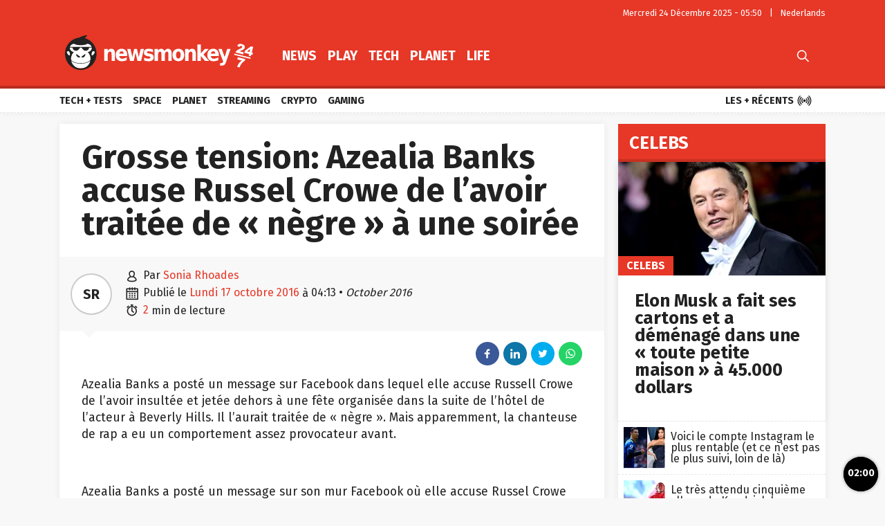

--- FILE ---
content_type: text/html; charset=UTF-8
request_url: https://fr.newsmonkey.be/grosse-tension-azealia-banks-accuse-russel-crowe-de-lavoir-traitee-de-negre-a-une-soiree/
body_size: 53482
content:
<!doctype html>
<html style="font-family: 'Source Sans Pro', Helvetica, Arial, sans-serif;" lang="fr-BE">
<head>
	<meta charset="UTF-8">
	<meta name="viewport" content="width=device-width, initial-scale=1.0, user-scalable=no, minimum-scale=1.0">

    <link rel="apple-touch-icon" sizes="57x57" href="/wp-content/themes/bamv2/assets/favicon/apple-icon-57x57.png">
    <link rel="apple-touch-icon" sizes="60x60" href="/wp-content/themes/bamv2/assets/favicon/apple-icon-60x60.png">
    <link rel="apple-touch-icon" sizes="72x72" href="/wp-content/themes/bamv2/assets/favicon/apple-icon-72x72.png">
    <link rel="apple-touch-icon" sizes="76x76" href="/wp-content/themes/bamv2/assets/favicon/apple-icon-76x76.png">
    <link rel="apple-touch-icon" sizes="114x114" href="/wp-content/themes/bamv2/assets/favicon/apple-icon-114x114.png">
    <link rel="apple-touch-icon" sizes="120x120" href="/wp-content/themes/bamv2/assets/favicon/apple-icon-120x120.png">
    <link rel="apple-touch-icon" sizes="144x144" href="/wp-content/themes/bamv2/assets/favicon/apple-icon-144x144.png">
    <link rel="apple-touch-icon" sizes="152x152" href="/wp-content/themes/bamv2/assets/favicon/apple-icon-152x152.png">
    <link rel="apple-touch-icon" sizes="180x180" href="/wp-content/themes/bamv2/assets/favicon/apple-icon-180x180.png">
    <link rel="icon" type="image/png" sizes="192x192"  href="/wp-content/themes/bamv2/assets/favicon/android-icon-192x192.png">
    <link rel="icon" type="image/png" sizes="32x32" href="/wp-content/themes/bamv2/assets/favicon/favicon-32x32.png">
    <link rel="icon" type="image/png" sizes="96x96" href="/wp-content/themes/bamv2/assets/favicon/favicon-96x96.png">
    <link rel="icon" type="image/png" sizes="16x16" href="/wp-content/themes/bamv2/assets/favicon/favicon-16x16.png">
    <link rel="manifest" href="/wp-content/themes/bamv2/assets/favicon/manifest.json">
    <meta name="msapplication-TileColor" content="#e63727">
    <meta name="msapplication-TileImage" content="/wp-content/themes/bamv2/assets/favicon/ms-icon-144x144.png">
    <meta name="theme-color" content="#e63727">

    <meta name="application-name" content="Newsmonkey">
	<meta name="theme-color" content="#e63727">
	<meta name="msapplication-navbutton-color" content="#e63727">
	<meta name="apple-mobile-web-app-title" content="Newsmonkey">
	<meta name="apple-mobile-web-app-capable" content="yes">
    <meta name="msapplication-TileColor" content="#e63727">

	<link rel="profile" href="https://gmpg.org/xfn/11">
    <link rel="preconnect" href="https://media.businessam.be">
    <link rel="preconnect" href="https://fonts.gstatic.com">
    <link rel="preload" href="https://fr.newsmonkey.be/wp-content/themes/bamv2/assets/css/custom.css?ver=7.4.1" as="style">
    <link rel="preload" href="/wp-includes/css/dist/block-library/style.min.css?ver=6.5.7" as="style">
    <link rel="preload" href="https://fonts.googleapis.com/css2?family=Fira+Sans:wght@400;700&family=Oswald:wght@400;700&display=fallback" as="style" type="text/css" crossorigin />
    <link rel="preload" href="https://fr.newsmonkey.be/wp-content/themes/bamv2/assets/js/custom.js?ver=7.4.1" as="script">
    <link rel="stylesheet" href="https://fonts.googleapis.com/css2?family=Fira+Sans:wght@400;700&family=Oswald:wght@400;700&display=fallback" crossorigin>

    <link rel="preload" as="font" type="font/woff" href="https://fr.newsmonkey.be/wp-content/themes/bamv2/assets/fonts/bam/bam.woff?v2" crossorigin="anonymous">
    <link rel="preload" as="font" type="font/ttf" href="https://fr.newsmonkey.be/wp-content/themes/bamv2/assets/fonts/bam/bam.ttf?v2" crossorigin="anonymous">

    <link rel="preconnect" href="//www.googletagmanager.com" />
    <link rel="preconnect" href="//fundingchoicesmessages.google.com" />
    <link rel="preconnect" href="//analytics.google.com" />
    <link rel="dns-prefetch" href="//www.googletagmanager.com" />
    <link rel="dns-prefetch" href="//fundingchoicesmessages.google.com" />
    <link rel="dns-prefetch" href="//analytics.google.com" />

    <script type="googlefc/javascript" data-vendor="google" async='async' src='https://www.googletagservices.com/tag/js/gpt.js'></script>
  

    <script>
    /*** GLOBAL PARAMS ***/
    window.is_home = false;
    window.locale = 'fr_BE';
    window.lang = window.locale.replace(/-/gi,'_').split('_')[0].toLowerCase();
    window.config = Object.assign({
        ga : { key : '' },
        gfc : { },
                    gpt : { active : true, key : '', path:'/21701724045/NEWSMONKEY_FR/' },
                outbrain : { active : true }
    },{});
        /*** INIT GOOGLETAG ***/
    var googletag = googletag || {};
    googletag.cmd = googletag.cmd || [];
        
    /*** INIT GA ***/
    window.ga = window.ga || function() {
        (ga.q = ga.q || []).push(arguments)
    };
    </script>
	<meta name='robots' content='index, follow, max-image-preview:large, max-snippet:-1, max-video-preview:-1' />

	<!-- This site is optimized with the Yoast SEO plugin v24.5 - https://yoast.com/wordpress/plugins/seo/ -->
	<title>Grosse tension: Azealia Banks accuse Russel Crowe de l&#039;avoir traitée de &quot;nègre&quot; à une soirée - Newsmonkey</title>
	<meta name="description" content="Azealia Banks a posté un message sur Facebook dans lequel elle accuse Russell Crowe de l’avoir insultée et jetée dehors à une fête organisée dans la suite de l’hôtel de l’acteur à Beverly Hills. Il l&#039;aurait traitée de &quot;nègre&quot;. Mais apparemment, la chanteuse de rap a eu un comportement assez provocateur avant. " />
	<link rel="canonical" href="https://fr.newsmonkey.be/grosse-tension-azealia-banks-accuse-russel-crowe-de-lavoir-traitee-de-negre-a-une-soiree/" />
	<meta property="og:locale" content="fr_FR" />
	<meta property="og:type" content="article" />
	<meta property="og:title" content="Grosse tension: Azealia Banks accuse Russel Crowe de l&#039;avoir traitée de &quot;nègre&quot; à une soirée - Newsmonkey" />
	<meta property="og:description" content="Azealia Banks a posté un message sur Facebook dans lequel elle accuse Russell Crowe de l’avoir insultée et jetée dehors à une fête organisée dans la suite de l’hôtel de l’acteur à Beverly Hills. Il l&#039;aurait traitée de &quot;nègre&quot;. Mais apparemment, la chanteuse de rap a eu un comportement assez provocateur avant. " />
	<meta property="og:url" content="https://fr.newsmonkey.be/grosse-tension-azealia-banks-accuse-russel-crowe-de-lavoir-traitee-de-negre-a-une-soiree/" />
	<meta property="og:site_name" content="Newsmonkey" />
	<meta property="article:publisher" content="https://www.facebook.com/FRnewsmonkey" />
	<meta property="article:published_time" content="2016-10-17T04:13:11+00:00" />
	<meta property="og:image" content="https://media3.gmgroup.be/00/11/75/23.png" />
	<meta name="author" content="Sonia Rhoades" />
	<meta name="twitter:card" content="summary_large_image" />
	<meta name="twitter:creator" content="@FR_newsmonkey" />
	<meta name="twitter:site" content="@FR_newsmonkey" />
	<script type="application/ld+json" class="yoast-schema-graph">{"@context":"https://schema.org","@graph":[{"@type":"WebPage","@id":"https://fr.newsmonkey.be/grosse-tension-azealia-banks-accuse-russel-crowe-de-lavoir-traitee-de-negre-a-une-soiree/","url":"https://fr.newsmonkey.be/grosse-tension-azealia-banks-accuse-russel-crowe-de-lavoir-traitee-de-negre-a-une-soiree/","name":"Grosse tension: Azealia Banks accuse Russel Crowe de l'avoir traitée de \"nègre\" à une soirée - Newsmonkey","isPartOf":{"@id":"https://fr.newsmonkey.be/#website"},"primaryImageOfPage":{"@id":"https://fr.newsmonkey.be/grosse-tension-azealia-banks-accuse-russel-crowe-de-lavoir-traitee-de-negre-a-une-soiree/#primaryimage"},"image":{"@id":"https://fr.newsmonkey.be/grosse-tension-azealia-banks-accuse-russel-crowe-de-lavoir-traitee-de-negre-a-une-soiree/#primaryimage"},"thumbnailUrl":"https://media3.gmgroup.be/00/11/75/23.png","datePublished":"2016-10-17T04:13:11+00:00","author":{"@id":"https://fr.newsmonkey.be/#/schema/person/e6ca49c4905ab8763eda3d24e6531b82"},"description":"Azealia Banks a posté un message sur Facebook dans lequel elle accuse Russell Crowe de l’avoir insultée et jetée dehors à une fête organisée dans la suite de l’hôtel de l’acteur à Beverly Hills. Il l'aurait traitée de \"nègre\". Mais apparemment, la chanteuse de rap a eu un comportement assez provocateur avant. ","inLanguage":"fr-BE","potentialAction":[{"@type":"ReadAction","target":["https://fr.newsmonkey.be/grosse-tension-azealia-banks-accuse-russel-crowe-de-lavoir-traitee-de-negre-a-une-soiree/"]}]},{"@type":"ImageObject","inLanguage":"fr-BE","@id":"https://fr.newsmonkey.be/grosse-tension-azealia-banks-accuse-russel-crowe-de-lavoir-traitee-de-negre-a-une-soiree/#primaryimage","url":"https://media3.gmgroup.be/00/11/75/23.png","contentUrl":"https://media3.gmgroup.be/00/11/75/23.png"},{"@type":"WebSite","@id":"https://fr.newsmonkey.be/#website","url":"https://fr.newsmonkey.be/","name":"Newsmonkey","description":"","potentialAction":[{"@type":"SearchAction","target":{"@type":"EntryPoint","urlTemplate":"https://fr.newsmonkey.be/?s={search_term_string}"},"query-input":{"@type":"PropertyValueSpecification","valueRequired":true,"valueName":"search_term_string"}}],"inLanguage":"fr-BE"},{"@type":"Person","@id":"https://fr.newsmonkey.be/#/schema/person/e6ca49c4905ab8763eda3d24e6531b82","name":"Sonia Rhoades","url":"https://fr.newsmonkey.be/author/sonia-rhoades/"}]}</script>
	<!-- / Yoast SEO plugin. -->


    <script type="text/javascript">
       dataLayer = [{ 
             
            'GTM_WP_authorname': 'Sonia Rhoades', 
            'GTM_WP_post_type': 'post', 
            'GTM_WP_category': 'Celebs', 

                            
                'GTM_WP_postyear': '2016',
                'GTM_WP_postage_d': '3355',
                'GTM_WP_postage_w': '479',
                'GTM_WP_postage_m': '110',
                'GTM_WP_postage_y': '9',
                'GTM_WP_postdate': '2016-10-17',
                
                
                        
                        
            'GTM_WP_version': '20200304',
            'GTM_WP_user_logged_in': ''
       }];
    </script> 
    <link rel='stylesheet'  href='https://fr.newsmonkey.be/wp-includes/css/dist/block-library/style.min.css?ver=6.5.7'  />
<style id='classic-theme-styles-inline-css'>
/*! This file is auto-generated */
.wp-block-button__link{color:#fff;background-color:#32373c;border-radius:9999px;box-shadow:none;text-decoration:none;padding:calc(.667em + 2px) calc(1.333em + 2px);font-size:1.125em}.wp-block-file__button{background:#32373c;color:#fff;text-decoration:none}
</style>
<style id='global-styles-inline-css'>
body{--wp--preset--color--black: #000000;--wp--preset--color--cyan-bluish-gray: #abb8c3;--wp--preset--color--white: #ffffff;--wp--preset--color--pale-pink: #f78da7;--wp--preset--color--vivid-red: #cf2e2e;--wp--preset--color--luminous-vivid-orange: #ff6900;--wp--preset--color--luminous-vivid-amber: #fcb900;--wp--preset--color--light-green-cyan: #7bdcb5;--wp--preset--color--vivid-green-cyan: #00d084;--wp--preset--color--pale-cyan-blue: #8ed1fc;--wp--preset--color--vivid-cyan-blue: #0693e3;--wp--preset--color--vivid-purple: #9b51e0;--wp--preset--gradient--vivid-cyan-blue-to-vivid-purple: linear-gradient(135deg,rgba(6,147,227,1) 0%,rgb(155,81,224) 100%);--wp--preset--gradient--light-green-cyan-to-vivid-green-cyan: linear-gradient(135deg,rgb(122,220,180) 0%,rgb(0,208,130) 100%);--wp--preset--gradient--luminous-vivid-amber-to-luminous-vivid-orange: linear-gradient(135deg,rgba(252,185,0,1) 0%,rgba(255,105,0,1) 100%);--wp--preset--gradient--luminous-vivid-orange-to-vivid-red: linear-gradient(135deg,rgba(255,105,0,1) 0%,rgb(207,46,46) 100%);--wp--preset--gradient--very-light-gray-to-cyan-bluish-gray: linear-gradient(135deg,rgb(238,238,238) 0%,rgb(169,184,195) 100%);--wp--preset--gradient--cool-to-warm-spectrum: linear-gradient(135deg,rgb(74,234,220) 0%,rgb(151,120,209) 20%,rgb(207,42,186) 40%,rgb(238,44,130) 60%,rgb(251,105,98) 80%,rgb(254,248,76) 100%);--wp--preset--gradient--blush-light-purple: linear-gradient(135deg,rgb(255,206,236) 0%,rgb(152,150,240) 100%);--wp--preset--gradient--blush-bordeaux: linear-gradient(135deg,rgb(254,205,165) 0%,rgb(254,45,45) 50%,rgb(107,0,62) 100%);--wp--preset--gradient--luminous-dusk: linear-gradient(135deg,rgb(255,203,112) 0%,rgb(199,81,192) 50%,rgb(65,88,208) 100%);--wp--preset--gradient--pale-ocean: linear-gradient(135deg,rgb(255,245,203) 0%,rgb(182,227,212) 50%,rgb(51,167,181) 100%);--wp--preset--gradient--electric-grass: linear-gradient(135deg,rgb(202,248,128) 0%,rgb(113,206,126) 100%);--wp--preset--gradient--midnight: linear-gradient(135deg,rgb(2,3,129) 0%,rgb(40,116,252) 100%);--wp--preset--font-size--small: 13px;--wp--preset--font-size--medium: 20px;--wp--preset--font-size--large: 36px;--wp--preset--font-size--x-large: 42px;--wp--preset--spacing--20: 0.44rem;--wp--preset--spacing--30: 0.67rem;--wp--preset--spacing--40: 1rem;--wp--preset--spacing--50: 1.5rem;--wp--preset--spacing--60: 2.25rem;--wp--preset--spacing--70: 3.38rem;--wp--preset--spacing--80: 5.06rem;--wp--preset--shadow--natural: 6px 6px 9px rgba(0, 0, 0, 0.2);--wp--preset--shadow--deep: 12px 12px 50px rgba(0, 0, 0, 0.4);--wp--preset--shadow--sharp: 6px 6px 0px rgba(0, 0, 0, 0.2);--wp--preset--shadow--outlined: 6px 6px 0px -3px rgba(255, 255, 255, 1), 6px 6px rgba(0, 0, 0, 1);--wp--preset--shadow--crisp: 6px 6px 0px rgba(0, 0, 0, 1);}:where(.is-layout-flex){gap: 0.5em;}:where(.is-layout-grid){gap: 0.5em;}body .is-layout-flex{display: flex;}body .is-layout-flex{flex-wrap: wrap;align-items: center;}body .is-layout-flex > *{margin: 0;}body .is-layout-grid{display: grid;}body .is-layout-grid > *{margin: 0;}:where(.wp-block-columns.is-layout-flex){gap: 2em;}:where(.wp-block-columns.is-layout-grid){gap: 2em;}:where(.wp-block-post-template.is-layout-flex){gap: 1.25em;}:where(.wp-block-post-template.is-layout-grid){gap: 1.25em;}.has-black-color{color: var(--wp--preset--color--black) !important;}.has-cyan-bluish-gray-color{color: var(--wp--preset--color--cyan-bluish-gray) !important;}.has-white-color{color: var(--wp--preset--color--white) !important;}.has-pale-pink-color{color: var(--wp--preset--color--pale-pink) !important;}.has-vivid-red-color{color: var(--wp--preset--color--vivid-red) !important;}.has-luminous-vivid-orange-color{color: var(--wp--preset--color--luminous-vivid-orange) !important;}.has-luminous-vivid-amber-color{color: var(--wp--preset--color--luminous-vivid-amber) !important;}.has-light-green-cyan-color{color: var(--wp--preset--color--light-green-cyan) !important;}.has-vivid-green-cyan-color{color: var(--wp--preset--color--vivid-green-cyan) !important;}.has-pale-cyan-blue-color{color: var(--wp--preset--color--pale-cyan-blue) !important;}.has-vivid-cyan-blue-color{color: var(--wp--preset--color--vivid-cyan-blue) !important;}.has-vivid-purple-color{color: var(--wp--preset--color--vivid-purple) !important;}.has-black-background-color{background-color: var(--wp--preset--color--black) !important;}.has-cyan-bluish-gray-background-color{background-color: var(--wp--preset--color--cyan-bluish-gray) !important;}.has-white-background-color{background-color: var(--wp--preset--color--white) !important;}.has-pale-pink-background-color{background-color: var(--wp--preset--color--pale-pink) !important;}.has-vivid-red-background-color{background-color: var(--wp--preset--color--vivid-red) !important;}.has-luminous-vivid-orange-background-color{background-color: var(--wp--preset--color--luminous-vivid-orange) !important;}.has-luminous-vivid-amber-background-color{background-color: var(--wp--preset--color--luminous-vivid-amber) !important;}.has-light-green-cyan-background-color{background-color: var(--wp--preset--color--light-green-cyan) !important;}.has-vivid-green-cyan-background-color{background-color: var(--wp--preset--color--vivid-green-cyan) !important;}.has-pale-cyan-blue-background-color{background-color: var(--wp--preset--color--pale-cyan-blue) !important;}.has-vivid-cyan-blue-background-color{background-color: var(--wp--preset--color--vivid-cyan-blue) !important;}.has-vivid-purple-background-color{background-color: var(--wp--preset--color--vivid-purple) !important;}.has-black-border-color{border-color: var(--wp--preset--color--black) !important;}.has-cyan-bluish-gray-border-color{border-color: var(--wp--preset--color--cyan-bluish-gray) !important;}.has-white-border-color{border-color: var(--wp--preset--color--white) !important;}.has-pale-pink-border-color{border-color: var(--wp--preset--color--pale-pink) !important;}.has-vivid-red-border-color{border-color: var(--wp--preset--color--vivid-red) !important;}.has-luminous-vivid-orange-border-color{border-color: var(--wp--preset--color--luminous-vivid-orange) !important;}.has-luminous-vivid-amber-border-color{border-color: var(--wp--preset--color--luminous-vivid-amber) !important;}.has-light-green-cyan-border-color{border-color: var(--wp--preset--color--light-green-cyan) !important;}.has-vivid-green-cyan-border-color{border-color: var(--wp--preset--color--vivid-green-cyan) !important;}.has-pale-cyan-blue-border-color{border-color: var(--wp--preset--color--pale-cyan-blue) !important;}.has-vivid-cyan-blue-border-color{border-color: var(--wp--preset--color--vivid-cyan-blue) !important;}.has-vivid-purple-border-color{border-color: var(--wp--preset--color--vivid-purple) !important;}.has-vivid-cyan-blue-to-vivid-purple-gradient-background{background: var(--wp--preset--gradient--vivid-cyan-blue-to-vivid-purple) !important;}.has-light-green-cyan-to-vivid-green-cyan-gradient-background{background: var(--wp--preset--gradient--light-green-cyan-to-vivid-green-cyan) !important;}.has-luminous-vivid-amber-to-luminous-vivid-orange-gradient-background{background: var(--wp--preset--gradient--luminous-vivid-amber-to-luminous-vivid-orange) !important;}.has-luminous-vivid-orange-to-vivid-red-gradient-background{background: var(--wp--preset--gradient--luminous-vivid-orange-to-vivid-red) !important;}.has-very-light-gray-to-cyan-bluish-gray-gradient-background{background: var(--wp--preset--gradient--very-light-gray-to-cyan-bluish-gray) !important;}.has-cool-to-warm-spectrum-gradient-background{background: var(--wp--preset--gradient--cool-to-warm-spectrum) !important;}.has-blush-light-purple-gradient-background{background: var(--wp--preset--gradient--blush-light-purple) !important;}.has-blush-bordeaux-gradient-background{background: var(--wp--preset--gradient--blush-bordeaux) !important;}.has-luminous-dusk-gradient-background{background: var(--wp--preset--gradient--luminous-dusk) !important;}.has-pale-ocean-gradient-background{background: var(--wp--preset--gradient--pale-ocean) !important;}.has-electric-grass-gradient-background{background: var(--wp--preset--gradient--electric-grass) !important;}.has-midnight-gradient-background{background: var(--wp--preset--gradient--midnight) !important;}.has-small-font-size{font-size: var(--wp--preset--font-size--small) !important;}.has-medium-font-size{font-size: var(--wp--preset--font-size--medium) !important;}.has-large-font-size{font-size: var(--wp--preset--font-size--large) !important;}.has-x-large-font-size{font-size: var(--wp--preset--font-size--x-large) !important;}
.wp-block-navigation a:where(:not(.wp-element-button)){color: inherit;}
:where(.wp-block-post-template.is-layout-flex){gap: 1.25em;}:where(.wp-block-post-template.is-layout-grid){gap: 1.25em;}
:where(.wp-block-columns.is-layout-flex){gap: 2em;}:where(.wp-block-columns.is-layout-grid){gap: 2em;}
.wp-block-pullquote{font-size: 1.5em;line-height: 1.6;}
</style>
<link rel='stylesheet'  href='https://fr.newsmonkey.be/wp-content/themes/bamv2/assets/css/custom.css?ver=7.4.1'  />
<link rel='stylesheet'  href='https://fr.newsmonkey.be/wp-content/themes/bamv2/assets/css/custom.channel.css?ver=7.4.1'  />
<link rel='shortlink' href='https://fr.newsmonkey.be/?p=6590' />
<!-- Bot detection -->
<script>
const detectRobot = (userAgent) => {
  const robots = new RegExp([
    /bot/,/spider/,/crawl/,                            // GENERAL TERMS
    /APIs-Google/,/AdsBot/,/Googlebot/,                // GOOGLE ROBOTS
    /mediapartners/,/Google Favicon/,
    /FeedFetcher/,/Google-Read-Aloud/,
    /DuplexWeb-Google/,/googleweblight/,/Lighthouse/,
    /bing/,/yandex/,/baidu/,/duckduck/,/yahoo/,        // OTHER ENGINES
    /ecosia/,/ia_archiver/,
    /facebook/,/instagram/,/pinterest/,/reddit/,       // SOCIAL MEDIA
    /slack/,/twitter/,/whatsapp/,/youtube/,
    /semrush/,                                         // OTHER
  ].map((r) => r.source).join("|"),"i");               // BUILD REGEXP + "i" FLAG

  return robots.test(userAgent);
};
const userAgent = navigator.userAgent;
const isRobot = detectRobot(userAgent);
</script>

<!-- Google Tag Manager -->
<script>
if(isRobot !== true) {
(function(w,d,s,l,i){w[l]=w[l]||[];w[l].push({'gtm.start':
new Date().getTime(),event:'gtm.js'});var f=d.getElementsByTagName(s)[0],
j=d.createElement(s),dl=l!='dataLayer'?'&l='+l:'';j.async=true;j.src=
'https://www.googletagmanager.com/gtm.js?id='+i+dl;f.parentNode.insertBefore(j,f);
})(window,document,'script','dataLayer','GTM-M8B8VG2');
}</script>
<!-- End Google Tag Manager -->

<!--
<script data-ad-client="ca-pub-2073975365497591" async src="https://pagead2.googlesyndication.com/pagead/js/adsbygoogle.js"></script>
-->
<script data-ad-client="ca-pub-2073975365497591"  type="googlefc/javascript" async="async" data-vendor="google"  src="https://pagead2.googlesyndication.com/pagead/js/adsbygoogle.js"></script>

<!-- Blueconic AFTER user consent -->
<script type="googlefc/javascript" async="async" data-vendor="blueconic" src="https://cdn.blueconic.net/gmgroup.js"></script>
<script>
if(isRobot !== true) {
(function(){/*

 Copyright The Closure Library Authors.
 SPDX-License-Identifier: Apache-2.0
*/
'use strict';var g=function(a){var b=0;return function(){return b<a.length?{done:!1,value:a[b++]}:{done:!0}}},l=this||self,m=/^[\w+/_-]+[=]{0,2}$/,p=null,q=function(){},r=function(a){var b=typeof a;if("object"==b)if(a){if(a instanceof Array)return"array";if(a instanceof Object)return b;var c=Object.prototype.toString.call(a);if("[object Window]"==c)return"object";if("[object Array]"==c||"number"==typeof a.length&&"undefined"!=typeof a.splice&&"undefined"!=typeof a.propertyIsEnumerable&&!a.propertyIsEnumerable("splice"))return"array";
if("[object Function]"==c||"undefined"!=typeof a.call&&"undefined"!=typeof a.propertyIsEnumerable&&!a.propertyIsEnumerable("call"))return"function"}else return"null";else if("function"==b&&"undefined"==typeof a.call)return"object";return b},u=function(a,b){function c(){}c.prototype=b.prototype;a.prototype=new c;a.prototype.constructor=a};var v=function(a,b){Object.defineProperty(l,a,{configurable:!1,get:function(){return b},set:q})};var y=function(a,b){this.b=a===w&&b||"";this.a=x},x={},w={};var aa=function(a,b){a.src=b instanceof y&&b.constructor===y&&b.a===x?b.b:"type_error:TrustedResourceUrl";if(null===p)b:{b=l.document;if((b=b.querySelector&&b.querySelector("script[nonce]"))&&(b=b.nonce||b.getAttribute("nonce"))&&m.test(b)){p=b;break b}p=""}b=p;b&&a.setAttribute("nonce",b)};var z=function(){return Math.floor(2147483648*Math.random()).toString(36)+Math.abs(Math.floor(2147483648*Math.random())^+new Date).toString(36)};var A=function(a,b){b=String(b);"application/xhtml+xml"===a.contentType&&(b=b.toLowerCase());return a.createElement(b)},B=function(a){this.a=a||l.document||document};B.prototype.appendChild=function(a,b){a.appendChild(b)};var C=function(a,b,c,d,e,f){try{var k=a.a,h=A(a.a,"SCRIPT");h.async=!0;aa(h,b);k.head.appendChild(h);h.addEventListener("load",function(){e();d&&k.head.removeChild(h)});h.addEventListener("error",function(){0<c?C(a,b,c-1,d,e,f):(d&&k.head.removeChild(h),f())})}catch(n){f()}};var ba=l.atob("aHR0cHM6Ly93d3cuZ3N0YXRpYy5jb20vaW1hZ2VzL2ljb25zL21hdGVyaWFsL3N5c3RlbS8xeC93YXJuaW5nX2FtYmVyXzI0ZHAucG5n"),ca=l.atob("WW91IGFyZSBzZWVpbmcgdGhpcyBtZXNzYWdlIGJlY2F1c2UgYWQgb3Igc2NyaXB0IGJsb2NraW5nIHNvZnR3YXJlIGlzIGludGVyZmVyaW5nIHdpdGggdGhpcyBwYWdlLg=="),da=l.atob("RGlzYWJsZSBhbnkgYWQgb3Igc2NyaXB0IGJsb2NraW5nIHNvZnR3YXJlLCB0aGVuIHJlbG9hZCB0aGlzIHBhZ2Uu"),ea=function(a,b,c){this.b=a;this.f=new B(this.b);this.a=null;this.c=[];this.g=!1;this.i=b;this.h=c},F=function(a){if(a.b.body&&!a.g){var b=
function(){D(a);l.setTimeout(function(){return E(a,3)},50)};C(a.f,a.i,2,!0,function(){l[a.h]||b()},b);a.g=!0}},D=function(a){for(var b=G(1,5),c=0;c<b;c++){var d=H(a);a.b.body.appendChild(d);a.c.push(d)}b=H(a);b.style.bottom="0";b.style.left="0";b.style.position="fixed";b.style.width=G(100,110).toString()+"%";b.style.zIndex=G(2147483544,2147483644).toString();b.style["background-color"]=I(249,259,242,252,219,229);b.style["box-shadow"]="0 0 12px #888";b.style.color=I(0,10,0,10,0,10);b.style.display=
"flex";b.style["justify-content"]="center";b.style["font-family"]="Roboto, Arial";c=H(a);c.style.width=G(80,85).toString()+"%";c.style.maxWidth=G(750,775).toString()+"px";c.style.margin="24px";c.style.display="flex";c.style["align-items"]="flex-start";c.style["justify-content"]="center";d=A(a.f.a,"IMG");d.className=z();d.src=ba;d.style.height="24px";d.style.width="24px";d.style["padding-right"]="16px";var e=H(a),f=H(a);f.style["font-weight"]="bold";f.textContent=ca;var k=H(a);k.textContent=da;J(a,
e,f);J(a,e,k);J(a,c,d);J(a,c,e);J(a,b,c);a.a=b;a.b.body.appendChild(a.a);b=G(1,5);for(c=0;c<b;c++)d=H(a),a.b.body.appendChild(d),a.c.push(d)},J=function(a,b,c){for(var d=G(1,5),e=0;e<d;e++){var f=H(a);b.appendChild(f)}b.appendChild(c);c=G(1,5);for(d=0;d<c;d++)e=H(a),b.appendChild(e)},G=function(a,b){return Math.floor(a+Math.random()*(b-a))},I=function(a,b,c,d,e,f){return"rgb("+G(Math.max(a,0),Math.min(b,255)).toString()+","+G(Math.max(c,0),Math.min(d,255)).toString()+","+G(Math.max(e,0),Math.min(f,
255)).toString()+")"},H=function(a){a=A(a.f.a,"DIV");a.className=z();return a},E=function(a,b){0>=b||null!=a.a&&0!=a.a.offsetHeight&&0!=a.a.offsetWidth||(fa(a),D(a),l.setTimeout(function(){return E(a,b-1)},50))},fa=function(a){var b=a.c;var c="undefined"!=typeof Symbol&&Symbol.iterator&&b[Symbol.iterator];b=c?c.call(b):{next:g(b)};for(c=b.next();!c.done;c=b.next())(c=c.value)&&c.parentNode&&c.parentNode.removeChild(c);a.c=[];(b=a.a)&&b.parentNode&&b.parentNode.removeChild(b);a.a=null};var ia=function(a,b,c,d,e){var f=ha(c),k=function(n){n.appendChild(f);l.setTimeout(function(){f?(0!==f.offsetHeight&&0!==f.offsetWidth?b():a(),f.parentNode&&f.parentNode.removeChild(f)):a()},d)},h=function(n){document.body?k(document.body):0<n?l.setTimeout(function(){h(n-1)},e):b()};h(3)},ha=function(a){var b=document.createElement("div");b.className=a;b.style.width="1px";b.style.height="1px";b.style.position="absolute";b.style.left="-10000px";b.style.top="-10000px";b.style.zIndex="-10000";return b};var K={},L=null;var M=function(){},N="function"==typeof Uint8Array,O=function(a,b){a.b=null;b||(b=[]);a.j=void 0;a.f=-1;a.a=b;a:{if(b=a.a.length){--b;var c=a.a[b];if(!(null===c||"object"!=typeof c||Array.isArray(c)||N&&c instanceof Uint8Array)){a.g=b-a.f;a.c=c;break a}}a.g=Number.MAX_VALUE}a.i={}},P=[],Q=function(a,b){if(b<a.g){b+=a.f;var c=a.a[b];return c===P?a.a[b]=[]:c}if(a.c)return c=a.c[b],c===P?a.c[b]=[]:c},R=function(a,b,c){a.b||(a.b={});if(!a.b[c]){var d=Q(a,c);d&&(a.b[c]=new b(d))}return a.b[c]};
M.prototype.h=N?function(){var a=Uint8Array.prototype.toJSON;Uint8Array.prototype.toJSON=function(){var b;void 0===b&&(b=0);if(!L){L={};for(var c="ABCDEFGHIJKLMNOPQRSTUVWXYZabcdefghijklmnopqrstuvwxyz0123456789".split(""),d=["+/=","+/","-_=","-_.","-_"],e=0;5>e;e++){var f=c.concat(d[e].split(""));K[e]=f;for(var k=0;k<f.length;k++){var h=f[k];void 0===L[h]&&(L[h]=k)}}}b=K[b];c=[];for(d=0;d<this.length;d+=3){var n=this[d],t=(e=d+1<this.length)?this[d+1]:0;h=(f=d+2<this.length)?this[d+2]:0;k=n>>2;n=(n&
3)<<4|t>>4;t=(t&15)<<2|h>>6;h&=63;f||(h=64,e||(t=64));c.push(b[k],b[n],b[t]||"",b[h]||"")}return c.join("")};try{return JSON.stringify(this.a&&this.a,S)}finally{Uint8Array.prototype.toJSON=a}}:function(){return JSON.stringify(this.a&&this.a,S)};var S=function(a,b){return"number"!==typeof b||!isNaN(b)&&Infinity!==b&&-Infinity!==b?b:String(b)};M.prototype.toString=function(){return this.a.toString()};var T=function(a){O(this,a)};u(T,M);var U=function(a){O(this,a)};u(U,M);var ja=function(a,b){this.c=new B(a);var c=R(b,T,5);c=new y(w,Q(c,4)||"");this.b=new ea(a,c,Q(b,4));this.a=b},ka=function(a,b,c,d){b=new T(b?JSON.parse(b):null);b=new y(w,Q(b,4)||"");C(a.c,b,3,!1,c,function(){ia(function(){F(a.b);d(!1)},function(){d(!0)},Q(a.a,2),Q(a.a,3),Q(a.a,1))})};var la=function(a,b){V(a,"internal_api_load_with_sb",function(c,d,e){ka(b,c,d,e)});V(a,"internal_api_sb",function(){F(b.b)})},V=function(a,b,c){a=l.btoa(a+b);v(a,c)},W=function(a,b,c){for(var d=[],e=2;e<arguments.length;++e)d[e-2]=arguments[e];e=l.btoa(a+b);e=l[e];if("function"==r(e))e.apply(null,d);else throw Error("API not exported.");};var X=function(a){O(this,a)};u(X,M);var Y=function(a){this.h=window;this.a=a;this.b=Q(this.a,1);this.f=R(this.a,T,2);this.g=R(this.a,U,3);this.c=!1};Y.prototype.start=function(){ma();var a=new ja(this.h.document,this.g);la(this.b,a);na(this)};
var ma=function(){var a=function(){if(!l.frames.googlefcPresent)if(document.body){var b=document.createElement("iframe");b.style.display="none";b.style.width="0px";b.style.height="0px";b.style.border="none";b.style.zIndex="-1000";b.style.left="-1000px";b.style.top="-1000px";b.name="googlefcPresent";document.body.appendChild(b)}else l.setTimeout(a,5)};a()},na=function(a){var b=Date.now();W(a.b,"internal_api_load_with_sb",a.f.h(),function(){var c;var d=a.b,e=l[l.btoa(d+"loader_js")];if(e){e=l.atob(e);
e=parseInt(e,10);d=l.btoa(d+"loader_js").split(".");var f=l;d[0]in f||"undefined"==typeof f.execScript||f.execScript("var "+d[0]);for(;d.length&&(c=d.shift());)d.length?f[c]&&f[c]!==Object.prototype[c]?f=f[c]:f=f[c]={}:f[c]=null;c=Math.abs(b-e);c=1728E5>c?0:c}else c=-1;0!=c&&(W(a.b,"internal_api_sb"),Z(a,Q(a.a,6)))},function(c){Z(a,c?Q(a.a,4):Q(a.a,5))})},Z=function(a,b){a.c||(a.c=!0,a=new l.XMLHttpRequest,a.open("GET",b,!0),a.send())};(function(a,b){l[a]=function(c){for(var d=[],e=0;e<arguments.length;++e)d[e-0]=arguments[e];l[a]=q;b.apply(null,d)}})("__d3lUW8vwsKlB__",function(a){"function"==typeof window.atob&&(a=window.atob(a),a=new X(a?JSON.parse(a):null),(new Y(a)).start())});}).call(this);

window.__d3lUW8vwsKlB__("[base64]");
}
</script>


<!-- MailerLite Universal -->
<script>
(function(m,a,i,l,e,r){ m['MailerLiteObject']=e;function f(){
var c={ a:arguments,q:[]};var r=this.push(c);return "number"!=typeof r?r:f.bind(c.q);}
f.q=f.q||[];m[e]=m[e]||f.bind(f.q);m[e].q=m[e].q||f.q;r=a.createElement(i);
var _=a.getElementsByTagName(i)[0];r.async=1;r.src=l+'?v'+(~~(new Date().getTime()/1000000));
_.parentNode.insertBefore(r,_);})(window, document, 'script', 'https://static.mailerlite.com/js/universal.js', 'ml');

var ml_account = ml('accounts', '317299', 'v4l6q2d2b3', 'load');
</script>
<!-- End MailerLite Universal -->


<div id="fb-root"></div>

<script>
    function bamextra (){

    // Facebook
        (function(d, s, id) {
        var js, fjs = d.getElementsByTagName(s)[0];
        if (d.getElementById(id)) return;
        js = d.createElement(s); js.id = id;
        js.src = 'https://connect.facebook.net/en_US/sdk.js#xfbml=1&version=v3.2&appId=1536503266589902&autoLogAppEvents=1';
        fjs.parentNode.insertBefore(js, fjs);
        }(document, 'script', 'facebook-jssdk'));

    // Taboola
        window._taboola = window._taboola || [];
        _taboola.push({article:'auto'});
        !function (e, f, u, i) {
        if (!document.getElementById(i)){
        e.async = 1;
        e.src = u;
        e.id = i;
        f.parentNode.insertBefore(e, f);
        }
        }(document.createElement('script'),
        document.getElementsByTagName('script')[0],
        '//cdn.taboola.com/libtrc/gmgroup-newsmonkey/loader.js',
        'tb_loader_script');
        if(window.performance && typeof window.performance.mark == 'function')
        {window.performance.mark('tbl_ic');}

    // Twitter
        window.twttr = (function(d, s, id) {
        var js, fjs = d.getElementsByTagName(s)[0],
            t = window.twttr || {};
        if (d.getElementById(id)) return t;
        js = d.createElement(s);
        js.id = id;
        js.src = "https://platform.twitter.com/widgets.js";
        fjs.parentNode.insertBefore(js, fjs);

        t._e = [];
        t.ready = function(f) {
            t._e.push(f);
        };

        return t;
        }(document, "script", "twitter-wjs"));
    
        // Onesignal
        setTimeout(function(){
        console.log("about to initialize OneSignal"); 
        window.OneSignal = window.OneSignal || [];
        window.OneSignal.push(function() {
            window.OneSignal.init(window._oneSignalInitOptions);
            OneSignal.showSlidedownPrompt();
        });
        }, 10000);

    };
</script>
    <script>
        googletag.cmd.push(function() {
            googletag.pubads().setTargeting('lang', ['fr_BE']);
            googletag.pubads().setTargeting('HOMEPAGE', ['Nee']);
            googletag.pubads().setTargeting('category', ['celebs', 'non-classe', 'play']);
            googletag.pubads().setTargeting('tags', ['celebs', 'non-classe', 'play']);
                    });
    </script>

        <style>
    :root {--bh:#e63727;--ch:#ffffff;--c1:#e63727;--c2:#222222;--c3:#000000;--b1:#ffffff;--b2:#f8f8f8;--b3:#e8e8e8;--b4:#222222;--t:#222222;}    </style>
<style>
body .fc-consent-root .fc-dialog .fc-header h2 {
    font-family: "Open Sans",
    sans-serif !important;
    overflow-wrap: break-word !important;
    font-weight: bold !important;
    font-style: normal !important;
    text-decoration: initial !important;
    text-align: center !important;
    font-size: 14px !important;
    margin-top: 24px !important;
    margin: 12px 0px !important;
    height: 22px !important;
    line-height: 22px !important;
}
body .fc-consent-root .fc-dialog .fc-header h1 {
    font-family: "Open Sans",
    sans-serif !important;
    overflow-wrap: break-word !important;
    font-weight: bold !important;
    font-style: normal !important;
    text-decoration: initial !important;
    text-align: center !important;
    color: rgb(0, 0, 0) !important;
    line-height: 20px !important;
    font-size: 16px !important;
    min-height: 60px!important;
}
body .fc-consent-root .fc-stacks .fc-stack-name {
    font-family: "Open Sans",
    sans-serif !important;
    color: rgb(60, 64, 67) !important;
    font-size: 12px !important;
    font-weight: 600 !important;
    line-height: 16px !important;
    margin-top: 5px !important;
    width: calc(100% - 44px) !important;
}
    </style>
</head>

<body class="post-template-default single single-post postid-6590 single-format-standard no-sidebar tag-life tag-stars">

<div id="page" class="site"></div>
    <header id="masthead" class="site-header">
        <div class="head container pt-2 pb-2 c-b1 d-desktop">
            <div></div>
            <div><span class="currentdatetime mr-2"><!-- jstime --></span> | <a href="/nl/" class="c-b1 ml-2">Nederlands</a></div>
        </div>
        <div class="advert t-c">
            <!--****** ADS ******-->
            <div class="ads">
                <div id="div-gpt-ad-1607676540881-1" data-googletag='{
                "path":"billboard",
                "desktop":[[970,250]],
                "tab":[[320,50]],
                "mobile":[],
                "targeting":[{"name":"lang","value":["fr_BE"]},
                {"name":"position","value":[1]}]}' class="gpt-hide" style='width:970px;line-height:0;margin:0 auto;padding:10px 0;display:none;'></div>
                <div id="div-gpt-ad-1616663040742-0" data-googletag='{
                "path":"pm-ron/BAM-MLeaderboard",
                "desktop":[],
                "tab":[],
                "mobile":[[320,50]],
                "targeting":[{"name":"lang","value":["fr_BE"]}]}' style='width: 320px; height: 50px;margin:0px auto;padding:10px 0;display:none;'></div>
            </div>
        </div>
        <div class="base container">
            <div class="brand">
                <a href="javascript:void(0);" class="d-mobile c-b1" data-body-toggle="nav-open"><i class="icon">&#xe032;</i></a>
                <a href="javascript:void(0);" class="d-mobile c-b1"></a>
                <a href="/" style="background-image:url(https://fr.newsmonkey.be/wp-content/themes/bamv2/assets/img/logo-brand.svg);" class="logo"></a>
                                    <a href="javascript:void(0);" class="d-mobile c-b1"></a>
                                <a href="javascript:void(0);" class="d-mobile c-b1" data-body-toggle="search-open"><i class="icon">&#xe045;</i></a>
            </div>
            <div class="nav">
                <div class="grid" style="grid-gap:0;">
                    <nav id="site-navigation" class="main-navigation">
                        <div class="menu-primary-container"><ul id="primary-menu" class="menu"><li><a href="https://fr.newsmonkey.be/news/">News</a>
<ul class="sub-menu">
	<li><a href="https://fr.newsmonkey.be/news/international/">International</a></li>
	<li><a href="https://fr.newsmonkey.be/news/national/">National</a></li>
	<li><a href="https://fr.newsmonkey.be/news/politique/">Politique</a></li>
	<li><a href="https://fr.newsmonkey.be/news/politique/elections/">Elections</a></li>
	<li><a href="https://fr.newsmonkey.be/news/sport/">Sport</a></li>
</ul>
</li>
<li><a href="https://fr.newsmonkey.be/play/">Play</a>
<ul class="sub-menu">
	<li><a href="https://fr.newsmonkey.be/play/celebs/">Celebs</a></li>
	<li><a href="https://fr.newsmonkey.be/play/series/">Séries</a></li>
	<li><a href="https://fr.newsmonkey.be/play/films/">Films</a></li>
	<li><a href="https://fr.newsmonkey.be/play/festivals-musique/">Muziek &#038; Festivals</a></li>
	<li><a href="https://fr.newsmonkey.be/play/gaming/">Gaming</a></li>
</ul>
</li>
<li><a href="https://fr.newsmonkey.be/tech/">Tech</a>
<ul class="sub-menu">
	<li><a href="https://fr.newsmonkey.be/tech/les-internets/">Les Internets</a></li>
	<li><a href="https://fr.newsmonkey.be/tech/sous-cat-techno/smartphones/">Smartphones</a></li>
	<li><a href="https://fr.newsmonkey.be/tech/sous-cat-techno/apple/">Apple</a></li>
	<li><a href="https://fr.newsmonkey.be/tech/sous-cat-techno/google/">Google</a></li>
</ul>
</li>
<li><a href="https://fr.newsmonkey.be/planet/">Planet</a>
<ul class="sub-menu">
	<li><a href="https://fr.newsmonkey.be/planet/animaux/">Animaux</a></li>
	<li><a href="https://fr.newsmonkey.be/planet/climat/">Climat</a></li>
	<li><a href="https://fr.newsmonkey.be/planet/science/">Science</a></li>
</ul>
</li>
<li><a href="https://fr.newsmonkey.be/life/">Life</a>
<ul class="sub-menu">
	<li><a href="https://fr.newsmonkey.be/life/health/">Health</a></li>
	<li><a href="https://fr.newsmonkey.be/life/food-drinks/">Food &amp; Drinks</a></li>
	<li><a href="https://fr.newsmonkey.be/life/dates/">Dates</a></li>
	<li><a href="https://fr.newsmonkey.be/life/travel/">Travel</a></li>
	<li><a href="https://fr.newsmonkey.be/life/shopping/">Shopping</a></li>
</ul>
</li>
</ul></div>                    </nav>
                    <nav class="trends-navigation d-mobile" style="border-top: 1px dashed var(--b3);">
                        <div class="menu-trending-categories-container"><ul id="menu-trending-categories" class="menu"><li><a href="https://fr.newsmonkey.be/tech/">Tech + Tests</a></li>
<li><a href="https://fr.newsmonkey.be/space/">Space</a></li>
<li><a href="https://fr.newsmonkey.be/planet/">Planet</a></li>
<li><a href="https://fr.newsmonkey.be/play/series/">Streaming</a></li>
<li><a href="https://fr.newsmonkey.be/crypto/">Crypto</a></li>
<li><a href="https://fr.newsmonkey.be/play/gaming/">Gaming</a></li>
</ul></div>                    </nav>
                    <div class="d-mobile p-2" style="background: var(--b2);text-align:right;">
                        <small><span class="currentdatetime mr-2"><!-- jstime --></span> | <a href="/nl/" class="ml-2">Nederlands</a></small>
                    </div>
                </div>
            </div>
            <div class="search t-r ml-2">
                <a href="javascript:void(0);" class="d-desktop d-desktop btn btn-c1" data-body-toggle="search-open" style="float:right;"><i class="icon">&#xe045;</i></a>
                <form role="search" method="get" action="/" style="display:grid;grid-template-columns:1fr auto;">
                    <div style="position:relative;">
                        <i class="icon" style="width: 32px;margin-right: -32px;position: absolute;line-height: 40px;user-select: none;pointer-events: none;color: var(--c1);">&#xe045;</i>
                        <a href="javascript:void(0);" data-body-toggle="search-open" style="width: 32px;position: absolute;right:0;line-height: 36px;user-select: none;color: var(--c1);display: inline-block;text-align: center;font-family: SANS-SERIF;background:#FFF;">X</a>
                        <input type="search" name="s" id="s" placeholder="Rechercher" style="width: 100%;max-width: 100%;padding-left:36px;">
                    </div>
                    <input type="submit" value="Recherche" class="t" style="background: #00000033;font-size: 0.8em;text-transform: uppercase;">
                </form>
            </div>
            <div class="users t-r ml-2">
                                <!-- <span><a href="javascript:void(0);" class="btn btn-c2"><i class="icon mr-1">&#xe05b;</i>Inloggen</a></span>
                <span><a href="javascript:void(0);" class="btn btn-b1 ml-2">Abonneer Je</a></span> -->
            </div>
        </div>
        <div style="background: var(--c1);border-bottom: 4px inset #00000033;position:relative;"><div class="size-ctrl-width" style="background: rgba(0, 0, 0, 0.8); width: 0%; position: absolute; height: 4px;"></div></div>
        <div class="toolbar">
            <div class="grid container">
                <div class="d-desktop">
                    <nav class="trends-navigation">
                        <div class="menu-trending-categories-container"><ul id="menu-trending-categories-1" class="menu"><li><a href="https://fr.newsmonkey.be/tech/">Tech + Tests</a></li>
<li><a href="https://fr.newsmonkey.be/space/">Space</a></li>
<li><a href="https://fr.newsmonkey.be/planet/">Planet</a></li>
<li><a href="https://fr.newsmonkey.be/play/series/">Streaming</a></li>
<li><a href="https://fr.newsmonkey.be/crypto/">Crypto</a></li>
<li><a href="https://fr.newsmonkey.be/play/gaming/">Gaming</a></li>
</ul></div>                    </nav>
                </div>
                <div class="more t-r">
                    <ul class="menu">
                        <!-- <li><a href="javascript:window.sidebar.toggle('/wp-sidebar.php?type=sidebar-stocks');">Marchés<i class="icon ml-1">&#xe026;</i></a></li> -->
                        <li><a href="javascript:window.sidebar.toggle('/wp-sidebar.php?type=sidebar-newsfeeds');">Les + récents<i class="icon ml-1">&#xe01d;</i></a></li>
                                            </ul>
                </div>
            </div>
        </div>
    </header>
    <div id="sidebar"></div>
    <!-- array(14) {
  ["root_url_fr_BE"]=>
  string(0) ""
  ["root_url_nl_BE"]=>
  string(0) ""
  ["brand_name"]=>
  string(10) "Newsmonkey"
  ["brand_logo"]=>
  string(19) "/img/logo-brand.svg"
  ["color_bh"]=>
  string(7) "#e63727"
  ["color_ch"]=>
  string(7) "#ffffff"
  ["color_c1"]=>
  string(7) "#e63727"
  ["color_c2"]=>
  string(7) "#222222"
  ["color_c3"]=>
  string(7) "#000000"
  ["color_b1"]=>
  string(7) "#ffffff"
  ["color_b2"]=>
  string(7) "#f8f8f8"
  ["color_b3"]=>
  string(7) "#e8e8e8"
  ["color_b4"]=>
  string(7) "#222222"
  ["color_t"]=>
  string(7) "#222222"
}
 -->
    <!-- string(74) "https://fr.newsmonkey.be/wp-content/themes/bamv2/assets/img/logo-brand.svg"
 -->

            <div class="breadcrumb t">
            <div class="container">
                            </div>
        </div> 
     <main id="primary" class="site-main container grid grid-1-300">
    <div>
            
            <!-- ************************************ DETAIL ************************************ -->
    <article id="post-6590" class="post-6590 post type-post status-publish format-standard hentry category-celebs category-non-classe category-play tag-life tag-stars">
                    <header class="entry-header" data-track-content data-content-name="Grosse tension: Azealia Banks accuse Russel Crowe de l&rsquo;avoir traitée de « nègre » à une soirée" data-content-piece="post-header" style="min-height: 96px;    align-items: center;display: grid;align-items: center;">
                <h1 class="entry-title">Grosse tension: Azealia Banks accuse Russel Crowe de l&rsquo;avoir traitée de « nègre » à une soirée</h1>            </header>

            
                            <div class="entry-meta-plus arrow-down" style="min-height:96px;align-items: center;"><div class="author"><a href="https://fr.newsmonkey.be/author/sonia-rhoades/" class="author-thumbnail">SR</a></div><div class="infos"><i class="icon mr-1">&#xe05b;</i><span class="cap">par <a href="https://fr.newsmonkey.be/author/sonia-rhoades/">Sonia Rhoades</a></span><br><i class="icon mr-1">&#xe010;</i><span class="d-desktop cap">publié le</span> <time class="c cap" datetime="2016-10-17 06:13:11" data-datestring="1476677591">lundi 17 octobre 2016</time> à <time data-timestring="1476677591">06:13</time> <span class="d-desktop">&#x2022; <i data-datewhen="1476677591"></i></span><br><span class="d-desktop"><i class="icon mr-1">&#xe00c;</i><span class="c">2</span> min de lecture<br></span></div></div>
            
            <div class="pt-4"></div>
                            <div class="share d-desktop" style="margin:-1em 0px 1em 0;"><div class="social"></div></div>
            <!-- Advert -->
            <div id="div-gpt-ad-1608060089973-5" data-googletag-code="xlrectangle" class="gpt-hide advert advert-content sticky-top" style="text-align: center;margin:2em auto;z-index:9;"></div>
            <!-- Advert -->
            <div id="div-gpt-ad-1608060153606-14" data-googletag-code="imu-mobile" class="gpt-hide advert advert-content sticky-top" style="text-align: center;margin:2em auto;z-index:9;"></div>
                <div class="entry-content size-ctrl" data-time-ctrl="2"><p>Azealia Banks a posté un message sur Facebook dans lequel elle accuse Russell Crowe de l’avoir insultée et jetée dehors à une fête organisée dans la suite de l’hôtel de l’acteur à Beverly Hills. Il l&rsquo;aurait traitée de « nègre ». Mais apparemment, la chanteuse de rap a eu un comportement assez provocateur avant. </p><span id="more-6590"></span><p>Azealia Banks a posté un message sur son mur Facebook où elle accuse Russel Crowe de l&rsquo;avoir insultée. La chanteuse de rap est allée à une fête organisée par Russel Crowe dans sa suite d&rsquo;un hôtel à Beverly Hills. Durant la soirée, il l&rsquo;aurait « bousculée » et lui aurait « craché dessus ». Il l&rsquo;aurait aussi traitée de « n****r » (nègre en français). Tout ça avant de la « jeter dehors ». </p><p>Elle a ensuite écrit qu&rsquo;elle se sentait très mal à cause de l&rsquo;attaque et qu&rsquo;elle était choquée que les gens dans la pièce aient laissé faire ça. </p><h2>Apparemment, la chanteuse se moquait de la playlist musicale de Crowe</h2><p>Selon des témoignages, la dispute aurait commencé parce que la chanteuse se moquait ouvertement de la playlist de Russel Crowe. Elle a qualifié la sélection musicale « d&rsquo;homme blanc ennuyeux ». L&rsquo;acteur du film Gladiator aurait ensuite appelé la sécurité afin de la faire sortir.</p><p>Russel Crowe n&rsquo;a pas (encore) répondu au post.</p><h2>Voici le post d&rsquo;Azealia Banks. Depuis, le post a été supprimé de son mur</h2><figure class="wp-block-image"><img decoding="async" src="https://media3.gmgroup.be/00/11/75/23.png"/><figcaption>Facebook: Azealia Banks</figcaption></figure>Source: Metro</div>        
                                    <div style="padding-bottom:16px;" class="cta_widget">
                    
<!-- Old not used
    <div class="ml-form-embed mt-2 mb-2" data-account="328621:g4l7o0q5j7" data-form="4229377:i5h3n5"></div>-->

<!-- MailerLite forms -->
    <!--<div class="ml-form-embed"
    data-account="317299:v4l6q2d2b3"
    data-form="4229377:i5h3n5">
    </div> -->


    <div style="background: var(--b3);padding: 1em;">
        <div class="body">
                    </div>
    </div>
                </div>
                <script>
                document.querySelectorAll('.entry-content>p:nth-child(4)').forEach(el_content => {
                    document.querySelectorAll('.cta_widget').forEach(el => {
                        el_content.parentNode.insertBefore(el,el_content.nextSibling);
                    });
                });
                </script>
                    
        <script>
        document.querySelectorAll('.entry-content>p:first-child').forEach(el_content => {
            document.querySelectorAll('.advert-content').forEach(el => {
                el_content.parentNode.insertBefore(el,el_content.nextSibling);
            });
        });
        </script>

        
                    <div data-track-content data-content-name="Grosse tension: Azealia Banks accuse Russel Crowe de l&rsquo;avoir traitée de « nègre » à une soirée" data-content-piece="post-footer" class="entry-meta-plus" style="grid-template-columns: 1fr auto;text-align: center;background:var(--b1);border-top:1px dashed var(--b3);grid-gap:0;">
                <div style="align-self: center;text-align: left;"></div>
                <div class="share" style="padding: 1em 1em 1em 1em;grid-area: auto;white-space: nowrap;background:transparent;"><div class="social"></div></div>
            </div>
            <!-- <div class="entry-meta-plus arrow-up mt-4"><div class="author"><a href="https://fr.newsmonkey.be/author/sonia-rhoades/" class="author-thumbnail">SR</a></div><div class="infos"><i class="icon mr-1">&#xe05b;</i><span class="cap">par <a href="https://fr.newsmonkey.be/author/sonia-rhoades/">Sonia Rhoades</a></span><br><i class="icon mr-1">&#xe010;</i><span class="d-desktop cap">publié le</span> <time class="c cap" datetime="2016-10-17 06:13:11" data-datestring="1476677591">lundi 17 octobre 2016</time> à <time data-timestring="1476677591">06:13</time> <span class="d-desktop">&#x2022; <i data-datewhen="1476677591"></i></span><br><span class="d-desktop"><i class="icon mr-1">&#xe00c;</i><span class="c">2</span> min de lecture<br></span></div></div> -->
        
    </article><!-- #post-6590 -->




        
                    <div id="div-gpt-ad-1607527709708-11" class="gpt-hide mb-3" data-googletag='{
                "path":"newsmonkey-fr-native",
                "desktop":[],
                "tab":[],
                "mobile":[["fluid"]],
                "targeting":[{"name":"lang","value":["fr_BE"]},{"name":"position","value":[1]}]}'></div>
        
        <!-- ****** OUTBRAIN ****** -->
                    <div class="OUTBRAIN" data-src="https://fr.newsmonkey.be/grosse-tension-azealia-banks-accuse-russel-crowe-de-lavoir-traitee-de-negre-a-une-soiree/" data-widget-id="GS_4"></div>
            <script type="googlefc/javascript" async="async" data-vendor="outbrain" src="//widgets.outbrain.com/outbrain.js"></script>
        
                <div class="section-title">Plus</div>
        <div class="grid grid-post">
            
                                <div class="grid-item grid-2 " style="order:1">
        <div class="card isvisible post-81791 post type-post status-publish format-standard has-post-thumbnail hentry category-life category-news category-travel tag-dublin tag-voyage">
            <div class="head">
                                    <a href="https://fr.newsmonkey.be/les-incontournables-de-dublin-en-2025-que-faire-lors-de-votre-visite/" title="Les incontournables de Dublin en 2025 : que faire lors de votre visite" class="u-url img" rel="bookmark" aria-label="Les incontournables de Dublin en 2025 : que faire lors de votre visite">
                        <div data-figure="https://media.businessam.be/dublin-3848404_1280.jpg" data-alt="Les incontournables de Dublin en 2025 : que faire lors de votre visite" data-ratio="16:9"></div>
                    </a>
                                                    <div class="entry-meta">
                        <div class="taxonomie"><a href="https://fr.newsmonkey.be/life/" rel="category tag">Life</a></div>                    </div>
                 
            </div>
            <div class="title"> 
                <h1 class="hentry-title">
                    <a href="https://fr.newsmonkey.be/les-incontournables-de-dublin-en-2025-que-faire-lors-de-votre-visite/" title="Les incontournables de Dublin en 2025 : que faire lors de votre visite" class="u-url" rel="bookmark"><span class="wrap-title">Les incontournables de Dublin en 2025 : que faire lors de votre visite</span></a>
                </h1>
                            </div>
            <div class="infos">
                <div class="meta"><span><time datetime="2025-09-22 19:33:58" data-datestring="1758562438">lundi 22 septembre 2025</time></span><span data-datewhen="1758562438"></span><span class="author">par <a href="https://fr.newsmonkey.be/author/infonewsmonkey-be/">Bureau de rédaction</a></span></div>                <!--<span><b><time datetime="2025-09-22 19:33:58" data-datestring="1758562438">lundi 22 septembre 2025</time></b></span><span data-datewhen="1758562438"></span>-->
            </div>
        </div>
    </div>


                                <div class="grid-item " style="order:2">
        <div class="card isvisible post-81788 post type-post status-publish format-standard has-post-thumbnail hentry category-life category-news category-travel tag-madrid-3 tag-voyage">
            <div class="head">
                                    <a href="https://fr.newsmonkey.be/les-meilleures-activites-a-faire-a-madrid-en-2025/" title="Les meilleures activités à faire à Madrid en 2025" class="u-url img" rel="bookmark" aria-label="Les meilleures activités à faire à Madrid en 2025">
                        <div data-figure="https://media.businessam.be/pexels-alexazabache-3757144.jpg" data-alt="Les meilleures activités à faire à Madrid en 2025" data-ratio="16:9"></div>
                    </a>
                                                    <div class="entry-meta">
                        <div class="taxonomie"><a href="https://fr.newsmonkey.be/life/" rel="category tag">Life</a></div>                    </div>
                 
            </div>
            <div class="title"> 
                <h1 class="hentry-title">
                    <a href="https://fr.newsmonkey.be/les-meilleures-activites-a-faire-a-madrid-en-2025/" title="Les meilleures activités à faire à Madrid en 2025" class="u-url" rel="bookmark"><span class="wrap-title">Les meilleures activités à faire à Madrid en 2025</span></a>
                </h1>
                            </div>
            <div class="infos">
                <div class="meta"><span><time datetime="2025-08-19 16:19:57" data-datestring="1755613197">mardi 19 août 2025</time></span><span data-datewhen="1755613197"></span><span class="author">par <a href="https://fr.newsmonkey.be/author/infonewsmonkey-be/">Bureau de rédaction</a></span></div>                <!--<span><b><time datetime="2025-08-19 16:19:57" data-datestring="1755613197">mardi 19 août 2025</time></b></span><span data-datewhen="1755613197"></span>-->
            </div>
        </div>
    </div>


                                <div class="grid-item " style="order:3">
        <div class="card isvisible post-81785 post type-post status-publish format-standard has-post-thumbnail hentry category-life category-news category-travel tag-berlin-3 tag-voyage">
            <div class="head">
                                    <a href="https://fr.newsmonkey.be/les-meilleures-activites-a-faire-a-berlin-en-2025-entre-effervescence-culturelle-modernite-urbaine-et-esprit-libre/" title="Les meilleures activités à faire à Berlin en 2025 : entre effervescence culturelle, modernité urbaine et esprit libre" class="u-url img" rel="bookmark" aria-label="Les meilleures activités à faire à Berlin en 2025 : entre effervescence culturelle, modernité urbaine et esprit libre">
                        <div data-figure="https://media.businessam.be/pexels-ingo-109630.jpg" data-alt="Les meilleures activités à faire à Berlin en 2025 : entre effervescence culturelle, modernité urbaine et esprit libre" data-ratio="16:9"></div>
                    </a>
                                                    <div class="entry-meta">
                        <div class="taxonomie"><a href="https://fr.newsmonkey.be/life/" rel="category tag">Life</a></div>                    </div>
                 
            </div>
            <div class="title"> 
                <h1 class="hentry-title">
                    <a href="https://fr.newsmonkey.be/les-meilleures-activites-a-faire-a-berlin-en-2025-entre-effervescence-culturelle-modernite-urbaine-et-esprit-libre/" title="Les meilleures activités à faire à Berlin en 2025 : entre effervescence culturelle, modernité urbaine et esprit libre" class="u-url" rel="bookmark"><span class="wrap-title">Les meilleures activités à faire à Berlin en 2025 : entre effervescence culturelle, modernité urbaine et esprit libre</span></a>
                </h1>
                            </div>
            <div class="infos">
                <div class="meta"><span><time datetime="2025-08-13 16:26:52" data-datestring="1755095212">mercredi 13 août 2025</time></span><span data-datewhen="1755095212"></span><span class="author">par <a href="https://fr.newsmonkey.be/author/infonewsmonkey-be/">Bureau de rédaction</a></span></div>                <!--<span><b><time datetime="2025-08-13 16:26:52" data-datestring="1755095212">mercredi 13 août 2025</time></b></span><span data-datewhen="1755095212"></span>-->
            </div>
        </div>
    </div>


                                <div class="grid-item grid-2 " style="order:4">
        <div class="card isvisible post-75668 post type-post status-publish format-standard has-post-thumbnail hentry category-news category-tech category-sous-cat-techno">
            <div class="head">
                                    <a href="https://fr.newsmonkey.be/la-publicite-ciblee-va-debarquer-tres-bientot-sur-whatsapp/" title="La publicité ciblée va-t-elle débarquer très bientôt sur WhatsApp?" class="u-url img" rel="bookmark" aria-label="La publicité ciblée va-t-elle débarquer très bientôt sur WhatsApp?">
                        <div data-figure="https://media.businessam.be/GettyImages-1244209757-1682439959-scaled.jpg" data-alt="La publicité ciblée va-t-elle débarquer très bientôt sur WhatsApp?" data-ratio="16:9"></div>
                    </a>
                                                    <div class="entry-meta">
                        <div class="taxonomie"><a href="https://fr.newsmonkey.be/news/" rel="category tag">News</a></div>                    </div>
                 
            </div>
            <div class="title"> 
                <h1 class="hentry-title">
                    <a href="https://fr.newsmonkey.be/la-publicite-ciblee-va-debarquer-tres-bientot-sur-whatsapp/" title="La publicité ciblée va-t-elle débarquer très bientôt sur WhatsApp?" class="u-url" rel="bookmark"><span class="wrap-title">La publicité ciblée va-t-elle débarquer très bientôt sur WhatsApp?</span></a>
                </h1>
                            </div>
            <div class="infos">
                <div class="meta"><span><time datetime="2021-01-07 08:38:17" data-datestring="1610005097">jeudi 07 janvier 2021</time></span><span data-datewhen="1610005097"></span><span class="author">par <a href="https://fr.newsmonkey.be/author/baptiste-lambert/">Baptiste Lambert</a></span></div>                <!--<span><b><time datetime="2021-01-07 08:38:17" data-datestring="1610005097">jeudi 07 janvier 2021</time></b></span><span data-datewhen="1610005097"></span>-->
            </div>
        </div>
    </div>


                                <div class="grid-item " style="order:5">
        <div class="card isvisible post-74804 post type-post status-publish format-standard has-post-thumbnail hentry category-dates category-international category-life category-news tag-application tag-dating tag-tinder">
            <div class="head">
                                    <a href="https://fr.newsmonkey.be/comment-tinder-gagne-de-7657/" title="Comment Tinder gagne de l&rsquo;argent?" class="u-url img" rel="bookmark" aria-label="Comment Tinder gagne de l&rsquo;argent?">
                        <div data-figure="https://media.businessam.be/Tinder-smartphone-1675773124.jpg" data-alt="Comment Tinder gagne de l&rsquo;argent?" data-ratio="16:9"></div>
                    </a>
                                                    <div class="entry-meta">
                        <div class="taxonomie"><a href="https://fr.newsmonkey.be/life/dates/" rel="category tag">Dates</a></div>                    </div>
                 
            </div>
            <div class="title"> 
                <h1 class="hentry-title">
                    <a href="https://fr.newsmonkey.be/comment-tinder-gagne-de-7657/" title="Comment Tinder gagne de l&rsquo;argent?" class="u-url" rel="bookmark"><span class="wrap-title">Comment Tinder gagne de l&rsquo;argent?</span></a>
                </h1>
                            </div>
            <div class="infos">
                <div class="meta"><span><time datetime="2020-11-13 14:39:35" data-datestring="1605274775">vendredi 13 novembre 2020</time></span><span data-datewhen="1605274775"></span><span class="author">par <a href="https://fr.newsmonkey.be/author/newsmonkey/">newsmonkey</a></span></div>                <!--<span><b><time datetime="2020-11-13 14:39:35" data-datestring="1605274775">vendredi 13 novembre 2020</time></b></span><span data-datewhen="1605274775"></span>-->
            </div>
        </div>
    </div>


                                <div class="grid-item " style="order:6">
        <div class="card isvisible post-74398 post type-post status-publish format-standard has-post-thumbnail hentry category-international category-news category-tech category-sous-cat-techno category-twitter tag-cybersecurite tag-donald-trump tag-hacking tag-twitter">
            <div class="head">
                                    <a href="https://fr.newsmonkey.be/un-hackeur-experimente-assure-avoir-trouve-le-mot-de-passe-twitter-de-donald-trump-et-il-est-loin-546/" title="Un hackeur expérimenté assure avoir trouvé le mot de passe Twitter de Donald Trump et il est loin d&rsquo;être compliqué" class="u-url img" rel="bookmark" aria-label="Un hackeur expérimenté assure avoir trouvé le mot de passe Twitter de Donald Trump et il est loin d&rsquo;être compliqué">
                        <div data-figure="https://media.businessam.be/GettyImages-1440108837-1670929967-scaled.jpg" data-alt="Un hackeur expérimenté assure avoir trouvé le mot de passe Twitter de Donald Trump et il est loin d&rsquo;être compliqué" data-ratio="16:9"></div>
                    </a>
                                                    <div class="entry-meta">
                        <div class="taxonomie"><a href="https://fr.newsmonkey.be/news/international/" rel="category tag">International</a></div>                    </div>
                 
            </div>
            <div class="title"> 
                <h1 class="hentry-title">
                    <a href="https://fr.newsmonkey.be/un-hackeur-experimente-assure-avoir-trouve-le-mot-de-passe-twitter-de-donald-trump-et-il-est-loin-546/" title="Un hackeur expérimenté assure avoir trouvé le mot de passe Twitter de Donald Trump et il est loin d&rsquo;être compliqué" class="u-url" rel="bookmark"><span class="wrap-title">Un hackeur expérimenté assure avoir trouvé le mot de passe Twitter de Donald Trump et il est loin d&rsquo;être compliqué</span></a>
                </h1>
                            </div>
            <div class="infos">
                <div class="meta"><span><time datetime="2020-10-23 10:15:58" data-datestring="1603440958">vendredi 23 octobre 2020</time></span><span data-datewhen="1603440958"></span><span class="author">par <a href="https://fr.newsmonkey.be/author/jacob-hemptinne/">Jacob Hemptinne</a></span></div>                <!--<span><b><time datetime="2020-10-23 10:15:58" data-datestring="1603440958">vendredi 23 octobre 2020</time></b></span><span data-datewhen="1603440958"></span>-->
            </div>
        </div>
    </div>


                                <div class="grid-item grid-2 " style="order:7">
        <div class="card isvisible post-74342 post type-post status-publish format-standard has-post-thumbnail hentry category-disney category-films category-international category-news category-play category-series tag-disney tag-series tag-star-wars tag-the-mandalorian">
            <div class="head">
                                    <a href="https://fr.newsmonkey.be/the-mandalorian-saison-2-tout-ce-que-324/" title="The Mandalorian saison 2: tout ce que l&rsquo;on sait déjà" class="u-url img" rel="bookmark" aria-label="The Mandalorian saison 2: tout ce que l&rsquo;on sait déjà">
                        <div data-figure="https://media.businessam.be/The-Mandalorian-seizoen-3-zou-deze-zomer-al-uitkomen-1649757067.jpg" data-alt="The Mandalorian saison 2: tout ce que l&rsquo;on sait déjà" data-ratio="16:9"></div>
                    </a>
                                                    <div class="entry-meta">
                        <div class="taxonomie"><a href="https://fr.newsmonkey.be/play/films/disney/" rel="category tag">Disney</a></div>                    </div>
                 
            </div>
            <div class="title"> 
                <h1 class="hentry-title">
                    <a href="https://fr.newsmonkey.be/the-mandalorian-saison-2-tout-ce-que-324/" title="The Mandalorian saison 2: tout ce que l&rsquo;on sait déjà" class="u-url" rel="bookmark"><span class="wrap-title">The Mandalorian saison 2: tout ce que l&rsquo;on sait déjà</span></a>
                </h1>
                            </div>
            <div class="infos">
                <div class="meta"><span><time datetime="2020-10-20 13:55:15" data-datestring="1603194915">mardi 20 octobre 2020</time></span><span data-datewhen="1603194915"></span><span class="author">par <a href="https://fr.newsmonkey.be/author/jacob-hemptinne/">Jacob Hemptinne</a></span></div>                <!--<span><b><time datetime="2020-10-20 13:55:15" data-datestring="1603194915">mardi 20 octobre 2020</time></b></span><span data-datewhen="1603194915"></span>-->
            </div>
        </div>
    </div>


                                <div class="grid-item " style="order:8">
        <div class="card isvisible post-74334 post type-post status-publish format-standard has-post-thumbnail hentry category-international category-news category-tech category-sous-cat-techno tag-5g tag-nasa tag-nokia tag-space">
            <div class="head">
                                    <a href="https://fr.newsmonkey.be/nokia-vise-le-long-terme-et-obtient-un-contrat-pour-installer-un-reseau-76576/" title="Nokia vise le long terme et obtient un contrat pour installer un réseau 5G sur la lune" class="u-url img" rel="bookmark" aria-label="Nokia vise le long terme et obtient un contrat pour installer un réseau 5G sur la lune">
                        <div data-figure="https://media.businessam.be/1-77-1603118415-1024x576.jpg" data-alt="Nokia vise le long terme et obtient un contrat pour installer un réseau 5G sur la lune" data-ratio="16:9"></div>
                    </a>
                                                    <div class="entry-meta">
                        <div class="taxonomie"><a href="https://fr.newsmonkey.be/news/international/" rel="category tag">International</a></div>                    </div>
                 
            </div>
            <div class="title"> 
                <h1 class="hentry-title">
                    <a href="https://fr.newsmonkey.be/nokia-vise-le-long-terme-et-obtient-un-contrat-pour-installer-un-reseau-76576/" title="Nokia vise le long terme et obtient un contrat pour installer un réseau 5G sur la lune" class="u-url" rel="bookmark"><span class="wrap-title">Nokia vise le long terme et obtient un contrat pour installer un réseau 5G sur la lune</span></a>
                </h1>
                            </div>
            <div class="infos">
                <div class="meta"><span><time datetime="2020-10-20 10:37:58" data-datestring="1603183078">mardi 20 octobre 2020</time></span><span data-datewhen="1603183078"></span><span class="author">par <a href="https://fr.newsmonkey.be/author/jacob-hemptinne/">Jacob Hemptinne</a></span></div>                <!--<span><b><time datetime="2020-10-20 10:37:58" data-datestring="1603183078">mardi 20 octobre 2020</time></b></span><span data-datewhen="1603183078"></span>-->
            </div>
        </div>
    </div>


                                <div class="grid-item " style="order:9">
        <div class="card isvisible post-74277 post type-post status-publish format-standard has-post-thumbnail hentry category-gaming category-national category-news category-play tag-bruxelles tag-gaming tag-musee">
            <div class="head">
                                    <a href="https://fr.newsmonkey.be/pour-la-premiere-fois-en-belgique-un-musee-du-jeu-video-va-454/" title="Pour la première fois en Belgique, un musée du jeu vidéo va ouvrir ses portes" class="u-url img" rel="bookmark" aria-label="Pour la première fois en Belgique, un musée du jeu vidéo va ouvrir ses portes">
                        <div data-figure="https://media.businessam.be/GettyImages-1245271581-1684232724-scaled.jpg" data-alt="Pour la première fois en Belgique, un musée du jeu vidéo va ouvrir ses portes" data-ratio="16:9"></div>
                    </a>
                                                    <div class="entry-meta">
                        <div class="taxonomie"><a href="https://fr.newsmonkey.be/play/gaming/" rel="category tag">Gaming</a></div>                    </div>
                 
            </div>
            <div class="title"> 
                <h1 class="hentry-title">
                    <a href="https://fr.newsmonkey.be/pour-la-premiere-fois-en-belgique-un-musee-du-jeu-video-va-454/" title="Pour la première fois en Belgique, un musée du jeu vidéo va ouvrir ses portes" class="u-url" rel="bookmark"><span class="wrap-title">Pour la première fois en Belgique, un musée du jeu vidéo va ouvrir ses portes</span></a>
                </h1>
                            </div>
            <div class="infos">
                <div class="meta"><span><time datetime="2020-10-16 16:49:43" data-datestring="1602859783">vendredi 16 octobre 2020</time></span><span data-datewhen="1602859783"></span><span class="author">par <a href="https://fr.newsmonkey.be/author/jacob-hemptinne/">Jacob Hemptinne</a></span></div>                <!--<span><b><time datetime="2020-10-16 16:49:43" data-datestring="1602859783">vendredi 16 octobre 2020</time></b></span><span data-datewhen="1602859783"></span>-->
            </div>
        </div>
    </div>


                                <div class="grid-item grid-2 " style="order:10">
        <div class="card isvisible post-74227 post type-post status-publish format-standard has-post-thumbnail hentry category-apple category-international category-news category-tech category-sous-cat-techno tag-airpods tag-apple tag-iphone tag-iphone-12">
            <div class="head">
                                    <a href="https://fr.newsmonkey.be/de-liphone-12-aux-airpods-studio-tout-ce-quil-faut-attendre54656/" title="De l&rsquo;iPhone 12 aux AirPods studio: tout ce qu&rsquo;il faut attendre de la keynote d&rsquo;apple (à suivre en direct ici)" class="u-url img" rel="bookmark" aria-label="De l&rsquo;iPhone 12 aux AirPods studio: tout ce qu&rsquo;il faut attendre de la keynote d&rsquo;apple (à suivre en direct ici)">
                        <div data-figure="https://media.businessam.be/GettyImages-1246838911-1676622048-scaled.jpg" data-alt="De l&rsquo;iPhone 12 aux AirPods studio: tout ce qu&rsquo;il faut attendre de la keynote d&rsquo;apple (à suivre en direct ici)" data-ratio="16:9"></div>
                    </a>
                                                    <div class="entry-meta">
                        <div class="taxonomie"><a href="https://fr.newsmonkey.be/tech/sous-cat-techno/apple/" rel="category tag">Apple</a></div>                    </div>
                 
            </div>
            <div class="title"> 
                <h1 class="hentry-title">
                    <a href="https://fr.newsmonkey.be/de-liphone-12-aux-airpods-studio-tout-ce-quil-faut-attendre54656/" title="De l&rsquo;iPhone 12 aux AirPods studio: tout ce qu&rsquo;il faut attendre de la keynote d&rsquo;apple (à suivre en direct ici)" class="u-url" rel="bookmark"><span class="wrap-title">De l&rsquo;iPhone 12 aux AirPods studio: tout ce qu&rsquo;il faut attendre de la keynote d&rsquo;apple (à suivre en direct ici)</span></a>
                </h1>
                            </div>
            <div class="infos">
                <div class="meta"><span><time datetime="2020-10-13 12:53:15" data-datestring="1602586395">mardi 13 octobre 2020</time></span><span data-datewhen="1602586395"></span><span class="author">par <a href="https://fr.newsmonkey.be/author/jacob-hemptinne/">Jacob Hemptinne</a></span></div>                <!--<span><b><time datetime="2020-10-13 12:53:15" data-datestring="1602586395">mardi 13 octobre 2020</time></b></span><span data-datewhen="1602586395"></span>-->
            </div>
        </div>
    </div>


                                <div class="grid-item " style="order:11">
        <div class="card isvisible post-74202 post type-post status-publish format-standard has-post-thumbnail hentry category-gaming category-international category-news category-play category-playstation tag-gaming tag-microsoft tag-ps5 tag-sony">
            <div class="head">
                                    <a href="https://fr.newsmonkey.be/quels-sont-les-j54354/" title="Quels sont les jeux exclusifs à la PS5?" class="u-url img" rel="bookmark" aria-label="Quels sont les jeux exclusifs à la PS5?">
                        <div data-figure="https://media.businessam.be/GettyImages-1236466574-1661861407-scaled.jpg" data-alt="Quels sont les jeux exclusifs à la PS5?" data-ratio="16:9"></div>
                    </a>
                                                    <div class="entry-meta">
                        <div class="taxonomie"><a href="https://fr.newsmonkey.be/play/gaming/" rel="category tag">Gaming</a></div>                    </div>
                 
            </div>
            <div class="title"> 
                <h1 class="hentry-title">
                    <a href="https://fr.newsmonkey.be/quels-sont-les-j54354/" title="Quels sont les jeux exclusifs à la PS5?" class="u-url" rel="bookmark"><span class="wrap-title">Quels sont les jeux exclusifs à la PS5?</span></a>
                </h1>
                            </div>
            <div class="infos">
                <div class="meta"><span><time datetime="2020-10-09 16:30:11" data-datestring="1602253811">vendredi 09 octobre 2020</time></span><span data-datewhen="1602253811"></span><span class="author">par <a href="https://fr.newsmonkey.be/author/jacob-hemptinne/">Jacob Hemptinne</a></span></div>                <!--<span><b><time datetime="2020-10-09 16:30:11" data-datestring="1602253811">vendredi 09 octobre 2020</time></b></span><span data-datewhen="1602253811"></span>-->
            </div>
        </div>
    </div>


                                <div class="grid-item " style="order:12">
        <div class="card isvisible post-74182 post type-post status-publish format-standard has-post-thumbnail hentry category-apple category-international category-news category-tech category-sous-cat-techno tag-apple tag-iphone tag-iphone-12 tag-smartphone">
            <div class="head">
                                    <a href="https://fr.newsmonkey.be/iphone-12-et-iphone-mini-la-date-de-sortie-et-les-prix-54654/" title="iPhone 12 et iPhone Mini: la date de sortie et les prix ont fuité" class="u-url img" rel="bookmark" aria-label="iPhone 12 et iPhone Mini: la date de sortie et les prix ont fuité">
                        <div data-figure="https://media.businessam.be/GettyImages-1242479767-1662542958-scaled.jpg" data-alt="iPhone 12 et iPhone Mini: la date de sortie et les prix ont fuité" data-ratio="16:9"></div>
                    </a>
                                                    <div class="entry-meta">
                        <div class="taxonomie"><a href="https://fr.newsmonkey.be/tech/sous-cat-techno/apple/" rel="category tag">Apple</a></div>                    </div>
                 
            </div>
            <div class="title"> 
                <h1 class="hentry-title">
                    <a href="https://fr.newsmonkey.be/iphone-12-et-iphone-mini-la-date-de-sortie-et-les-prix-54654/" title="iPhone 12 et iPhone Mini: la date de sortie et les prix ont fuité" class="u-url" rel="bookmark"><span class="wrap-title">iPhone 12 et iPhone Mini: la date de sortie et les prix ont fuité</span></a>
                </h1>
                            </div>
            <div class="infos">
                <div class="meta"><span><time datetime="2020-10-09 13:52:54" data-datestring="1602244374">vendredi 09 octobre 2020</time></span><span data-datewhen="1602244374"></span><span class="author">par <a href="https://fr.newsmonkey.be/author/jacob-hemptinne/">Jacob Hemptinne</a></span></div>                <!--<span><b><time datetime="2020-10-09 13:52:54" data-datestring="1602244374">vendredi 09 octobre 2020</time></b></span><span data-datewhen="1602244374"></span>-->
            </div>
        </div>
    </div>


                                <div class="grid-item grid-2 " style="order:13">
        <div class="card isvisible post-74171 post type-post status-publish format-standard has-post-thumbnail hentry category-gaming category-international category-news category-play category-playstation category-xbox tag-gaming tag-microsoft tag-ps5 tag-sony tag-xbox-series-x">
            <div class="head">
                                    <a href="https://fr.newsmonkey.be/aux-etats-unis-sony-et-sa-ps5-prennent-lavantage-sur-la-xbox-au-2132223/" title="Aux États-Unis, Sony et sa PS5 prennent l&rsquo;avantage sur la Xbox au niveau des précommandes" class="u-url img" rel="bookmark" aria-label="Aux États-Unis, Sony et sa PS5 prennent l&rsquo;avantage sur la Xbox au niveau des précommandes">
                        <div data-figure="https://media.businessam.be/GettyImages-1236466105-1662561936-scaled.jpg" data-alt="Aux États-Unis, Sony et sa PS5 prennent l&rsquo;avantage sur la Xbox au niveau des précommandes" data-ratio="16:9"></div>
                    </a>
                                                    <div class="entry-meta">
                        <div class="taxonomie"><a href="https://fr.newsmonkey.be/play/gaming/" rel="category tag">Gaming</a></div>                    </div>
                 
            </div>
            <div class="title"> 
                <h1 class="hentry-title">
                    <a href="https://fr.newsmonkey.be/aux-etats-unis-sony-et-sa-ps5-prennent-lavantage-sur-la-xbox-au-2132223/" title="Aux États-Unis, Sony et sa PS5 prennent l&rsquo;avantage sur la Xbox au niveau des précommandes" class="u-url" rel="bookmark"><span class="wrap-title">Aux États-Unis, Sony et sa PS5 prennent l&rsquo;avantage sur la Xbox au niveau des précommandes</span></a>
                </h1>
                            </div>
            <div class="infos">
                <div class="meta"><span><time datetime="2020-10-09 11:40:39" data-datestring="1602236439">vendredi 09 octobre 2020</time></span><span data-datewhen="1602236439"></span><span class="author">par <a href="https://fr.newsmonkey.be/author/jacob-hemptinne/">Jacob Hemptinne</a></span></div>                <!--<span><b><time datetime="2020-10-09 11:40:39" data-datestring="1602236439">vendredi 09 octobre 2020</time></b></span><span data-datewhen="1602236439"></span>-->
            </div>
        </div>
    </div>


                                <div class="grid-item grid-2 small " style="order:14">
        <div class="card isvisible post-74136 post type-post status-publish format-standard has-post-thumbnail hentry category-gaming category-international category-news category-play category-playstation tag-gaming tag-playstation tag-ps5 tag-sony">
            <div class="head">
                                    <a href="https://fr.newsmonkey.be/premiers-tests-positifs-6546555/" title="Premiers tests positifs pour la PS5: une console silencieuse, une manette révolutionnaire" class="u-url img" rel="bookmark" aria-label="Premiers tests positifs pour la PS5: une console silencieuse, une manette révolutionnaire">
                        <div data-figure="https://media.businessam.be/PS5-1598971968.jpeg" data-alt="Premiers tests positifs pour la PS5: une console silencieuse, une manette révolutionnaire" data-ratio="16:9"></div>
                    </a>
                                                    <div class="entry-meta">
                        <div class="taxonomie"><a href="https://fr.newsmonkey.be/play/gaming/" rel="category tag">Gaming</a></div>                    </div>
                 
            </div>
            <div class="title"> 
                <h1 class="hentry-title">
                    <a href="https://fr.newsmonkey.be/premiers-tests-positifs-6546555/" title="Premiers tests positifs pour la PS5: une console silencieuse, une manette révolutionnaire" class="u-url" rel="bookmark"><span class="wrap-title">Premiers tests positifs pour la PS5: une console silencieuse, une manette révolutionnaire</span></a>
                </h1>
                            </div>
            <div class="infos">
                <div class="meta"><span><time datetime="2020-10-06 14:53:53" data-datestring="1601988833">mardi 06 octobre 2020</time></span><span data-datewhen="1601988833"></span><span class="author">par <a href="https://fr.newsmonkey.be/author/baptiste-lambert/">Baptiste Lambert</a></span></div>                <!--<span><b><time datetime="2020-10-06 14:53:53" data-datestring="1601988833">mardi 06 octobre 2020</time></b></span><span data-datewhen="1601988833"></span>-->
            </div>
        </div>
    </div>


                                <div class="grid-item grid-2 " style="order:15">
        <div class="card isvisible post-74133 post type-post status-publish format-standard has-post-thumbnail hentry category-international category-netflix category-news category-play category-series tag-netflix">
            <div class="head">
                                    <a href="https://fr.newsmonkey.be/une-hausse-des-tarifs-de-netflix-en-europe-semble-fv3243/" title="Une hausse des tarifs de Netflix en Europe semble inévitable" class="u-url img" rel="bookmark" aria-label="Une hausse des tarifs de Netflix en Europe semble inévitable">
                        <div data-figure="https://media.businessam.be/Netflix-1.jpg" data-alt="Une hausse des tarifs de Netflix en Europe semble inévitable" data-ratio="16:9"></div>
                    </a>
                                                    <div class="entry-meta">
                        <div class="taxonomie"><a href="https://fr.newsmonkey.be/news/international/" rel="category tag">International</a></div>                    </div>
                 
            </div>
            <div class="title"> 
                <h1 class="hentry-title">
                    <a href="https://fr.newsmonkey.be/une-hausse-des-tarifs-de-netflix-en-europe-semble-fv3243/" title="Une hausse des tarifs de Netflix en Europe semble inévitable" class="u-url" rel="bookmark"><span class="wrap-title">Une hausse des tarifs de Netflix en Europe semble inévitable</span></a>
                </h1>
                            </div>
            <div class="infos">
                <div class="meta"><span><time datetime="2020-10-06 14:39:45" data-datestring="1601987985">mardi 06 octobre 2020</time></span><span data-datewhen="1601987985"></span><span class="author">par <a href="https://fr.newsmonkey.be/author/newsmonkey/">newsmonkey</a></span></div>                <!--<span><b><time datetime="2020-10-06 14:39:45" data-datestring="1601987985">mardi 06 octobre 2020</time></b></span><span data-datewhen="1601987985"></span>-->
            </div>
        </div>
    </div>


                                <div class="grid-item " style="order:16">
        <div class="card isvisible post-74066 post type-post status-publish format-standard has-post-thumbnail hentry category-disney category-films category-international category-news category-play category-series tag-disney tag-films tag-netflix tag-series">
            <div class="head">
                                    <a href="https://fr.newsmonkey.be/comment-marche-vraiment-disney-decouvrez-tous-les-trucs-et-astuces/" title="Comment marche vraiment Disney+? Découvrez tous les trucs et astuces" class="u-url img" rel="bookmark" aria-label="Comment marche vraiment Disney+? Découvrez tous les trucs et astuces">
                        <div data-figure="https://media.businessam.be/FotoJet-2022-09-15T145534.185-1663246603.jpg" data-alt="Comment marche vraiment Disney+? Découvrez tous les trucs et astuces" data-ratio="16:9"></div>
                    </a>
                                                    <div class="entry-meta">
                        <div class="taxonomie"><a href="https://fr.newsmonkey.be/play/films/disney/" rel="category tag">Disney</a></div>                    </div>
                 
            </div>
            <div class="title"> 
                <h1 class="hentry-title">
                    <a href="https://fr.newsmonkey.be/comment-marche-vraiment-disney-decouvrez-tous-les-trucs-et-astuces/" title="Comment marche vraiment Disney+? Découvrez tous les trucs et astuces" class="u-url" rel="bookmark"><span class="wrap-title">Comment marche vraiment Disney+? Découvrez tous les trucs et astuces</span></a>
                </h1>
                            </div>
            <div class="infos">
                <div class="meta"><span><time datetime="2020-09-29 17:03:54" data-datestring="1601391834">mardi 29 septembre 2020</time></span><span data-datewhen="1601391834"></span><span class="author">par <a href="https://fr.newsmonkey.be/author/newsmonkey/">newsmonkey</a></span></div>                <!--<span><b><time datetime="2020-09-29 17:03:54" data-datestring="1601391834">mardi 29 septembre 2020</time></b></span><span data-datewhen="1601391834"></span>-->
            </div>
        </div>
    </div>


                                <div class="grid-item " style="order:17">
        <div class="card isvisible post-74061 post type-post status-publish format-standard has-post-thumbnail hentry category-gaming category-international category-news category-play tag-app-store tag-apple tag-epic-games tag-fortnite">
            <div class="head">
                                    <a href="https://fr.newsmonkey.be/fortnite-de-retour-sur-ios-on-est-tres-loin-du-compte/" title="Fortnite de retour sur iOS? On est très loin du compte" class="u-url img" rel="bookmark" aria-label="Fortnite de retour sur iOS? On est très loin du compte">
                        <div data-figure="https://media.businessam.be/90022250_1952249668251718_8468005624427315200_o.jpg" data-alt="Fortnite de retour sur iOS? On est très loin du compte" data-ratio="16:9"></div>
                    </a>
                                                    <div class="entry-meta">
                        <div class="taxonomie"><a href="https://fr.newsmonkey.be/play/gaming/" rel="category tag">Gaming</a></div>                    </div>
                 
            </div>
            <div class="title"> 
                <h1 class="hentry-title">
                    <a href="https://fr.newsmonkey.be/fortnite-de-retour-sur-ios-on-est-tres-loin-du-compte/" title="Fortnite de retour sur iOS? On est très loin du compte" class="u-url" rel="bookmark"><span class="wrap-title">Fortnite de retour sur iOS? On est très loin du compte</span></a>
                </h1>
                            </div>
            <div class="infos">
                <div class="meta"><span><time datetime="2020-09-29 14:45:49" data-datestring="1601383549">mardi 29 septembre 2020</time></span><span data-datewhen="1601383549"></span><span class="author">par <a href="https://fr.newsmonkey.be/author/jacob-hemptinne/">Jacob Hemptinne</a></span></div>                <!--<span><b><time datetime="2020-09-29 14:45:49" data-datestring="1601383549">mardi 29 septembre 2020</time></b></span><span data-datewhen="1601383549"></span>-->
            </div>
        </div>
    </div>


                                <div class="grid-item grid-2 small " style="order:18">
        <div class="card isvisible post-74050 post type-post status-publish format-standard has-post-thumbnail hentry category-food-drinks category-life category-national category-news tag-applications tag-fast-food tag-food tag-mcdonalds tag-takeaway">
            <div class="head">
                                    <a href="https://fr.newsmonkey.be/mcdonalds-et-takeaway-fetent-leur-un-an-de-collaboration-en-offrant-un-bon-de-25-euros-pour-une-commande/" title="McDonald&rsquo;s et Takeaway fêtent leur un an de collaboration en offrant un bon de 25 euros pour une commande" class="u-url img" rel="bookmark" aria-label="McDonald&rsquo;s et Takeaway fêtent leur un an de collaboration en offrant un bon de 25 euros pour une commande">
                        <div data-figure="https://media.businessam.be/h_54945802.jpg" data-alt="McDonald&rsquo;s et Takeaway fêtent leur un an de collaboration en offrant un bon de 25 euros pour une commande" data-ratio="16:9"></div>
                    </a>
                                                    <div class="entry-meta">
                        <div class="taxonomie"><a href="https://fr.newsmonkey.be/life/food-drinks/" rel="category tag">Food &amp; Drinks</a></div>                    </div>
                 
            </div>
            <div class="title"> 
                <h1 class="hentry-title">
                    <a href="https://fr.newsmonkey.be/mcdonalds-et-takeaway-fetent-leur-un-an-de-collaboration-en-offrant-un-bon-de-25-euros-pour-une-commande/" title="McDonald&rsquo;s et Takeaway fêtent leur un an de collaboration en offrant un bon de 25 euros pour une commande" class="u-url" rel="bookmark"><span class="wrap-title">McDonald&rsquo;s et Takeaway fêtent leur un an de collaboration en offrant un bon de 25 euros pour une commande</span></a>
                </h1>
                            </div>
            <div class="infos">
                <div class="meta"><span><time datetime="2020-09-29 13:01:23" data-datestring="1601377283">mardi 29 septembre 2020</time></span><span data-datewhen="1601377283"></span><span class="author">par <a href="https://fr.newsmonkey.be/author/jacob-hemptinne/">Jacob Hemptinne</a></span></div>                <!--<span><b><time datetime="2020-09-29 13:01:23" data-datestring="1601377283">mardi 29 septembre 2020</time></b></span><span data-datewhen="1601377283"></span>-->
            </div>
        </div>
    </div>


                                <div class="grid-item " style="order:19">
        <div class="card isvisible post-74047 post type-post status-publish format-standard has-post-thumbnail hentry category-national category-news tag-coronavirus tag-louvain-la-neuve tag-ucl tag-uclouvain">
            <div class="head">
                                    <a href="https://fr.newsmonkey.be/les-etudiants-de-louvain-la-neuve-vont-pouvoir-se-faire-depister-pour-le-covid-19-sur-le-campus/" title="Les étudiants de Louvain-La-Neuve vont pouvoir se faire dépister pour le Covid-19 sur le campus" class="u-url img" rel="bookmark" aria-label="Les étudiants de Louvain-La-Neuve vont pouvoir se faire dépister pour le Covid-19 sur le campus">
                        <div data-figure="https://media.businessam.be/ISOPIX_24591662-043-1637319990-scaled.jpeg" data-alt="Les étudiants de Louvain-La-Neuve vont pouvoir se faire dépister pour le Covid-19 sur le campus" data-ratio="16:9"></div>
                    </a>
                                                    <div class="entry-meta">
                        <div class="taxonomie"><a href="https://fr.newsmonkey.be/news/national/" rel="category tag">National</a></div>                    </div>
                 
            </div>
            <div class="title"> 
                <h1 class="hentry-title">
                    <a href="https://fr.newsmonkey.be/les-etudiants-de-louvain-la-neuve-vont-pouvoir-se-faire-depister-pour-le-covid-19-sur-le-campus/" title="Les étudiants de Louvain-La-Neuve vont pouvoir se faire dépister pour le Covid-19 sur le campus" class="u-url" rel="bookmark"><span class="wrap-title">Les étudiants de Louvain-La-Neuve vont pouvoir se faire dépister pour le Covid-19 sur le campus</span></a>
                </h1>
                            </div>
            <div class="infos">
                <div class="meta"><span><time datetime="2020-09-29 11:54:20" data-datestring="1601373260">mardi 29 septembre 2020</time></span><span data-datewhen="1601373260"></span><span class="author">par <a href="https://fr.newsmonkey.be/author/jacob-hemptinne/">Jacob Hemptinne</a></span></div>                <!--<span><b><time datetime="2020-09-29 11:54:20" data-datestring="1601373260">mardi 29 septembre 2020</time></b></span><span data-datewhen="1601373260"></span>-->
            </div>
        </div>
    </div>


                                <div class="grid-item " style="order:20">
        <div class="card isvisible post-74031 post type-post status-publish format-standard has-post-thumbnail hentry category-international category-life category-news category-travel tag-belgique tag-coronavirus tag-tourisme tag-travel tag-wallonie">
            <div class="head">
                                    <a href="https://fr.newsmonkey.be/voici-comment-obtenir-le-pass-touristique-de-80-euros-pour-passe-du-bon-temps-en-wallonie/" title="Voici comment obtenir le pass touristique de 80 euros pour passer du bon temps en Wallonie" class="u-url img" rel="bookmark" aria-label="Voici comment obtenir le pass touristique de 80 euros pour passer du bon temps en Wallonie">
                        <div data-figure="https://media.businessam.be/ISOPIX_25485568-030-1601316651-1024x683.jpg" data-alt="Voici comment obtenir le pass touristique de 80 euros pour passer du bon temps en Wallonie" data-ratio="16:9"></div>
                    </a>
                                                    <div class="entry-meta">
                        <div class="taxonomie"><a href="https://fr.newsmonkey.be/news/international/" rel="category tag">International</a></div>                    </div>
                 
            </div>
            <div class="title"> 
                <h1 class="hentry-title">
                    <a href="https://fr.newsmonkey.be/voici-comment-obtenir-le-pass-touristique-de-80-euros-pour-passe-du-bon-temps-en-wallonie/" title="Voici comment obtenir le pass touristique de 80 euros pour passer du bon temps en Wallonie" class="u-url" rel="bookmark"><span class="wrap-title">Voici comment obtenir le pass touristique de 80 euros pour passer du bon temps en Wallonie</span></a>
                </h1>
                            </div>
            <div class="infos">
                <div class="meta"><span><time datetime="2020-09-29 09:34:26" data-datestring="1601364866">mardi 29 septembre 2020</time></span><span data-datewhen="1601364866"></span><span class="author">par <a href="https://fr.newsmonkey.be/author/baptiste-lambert/">Baptiste Lambert</a></span></div>                <!--<span><b><time datetime="2020-09-29 09:34:26" data-datestring="1601364866">mardi 29 septembre 2020</time></b></span><span data-datewhen="1601364866"></span>-->
            </div>
        </div>
    </div>


                                <div class="grid-item grid-2 small " style="order:21">
        <div class="card isvisible post-73994 post type-post status-publish format-standard has-post-thumbnail hentry category-gaming category-international category-news category-play category-playstation category-xbox tag-microsoft tag-ps5 tag-sony tag-xbox-series-x">
            <div class="head">
                                    <a href="https://fr.newsmonkey.be/mais-pourquoi-microsoft-a-t-il-depense-75-milliards-pour-acquerir-le-studio-bethesda/" title="Mais pourquoi Microsoft a-t-il dépensé 7,5 milliards pour acquérir les studios Bethesda?" class="u-url img" rel="bookmark" aria-label="Mais pourquoi Microsoft a-t-il dépensé 7,5 milliards pour acquérir les studios Bethesda?">
                        <div data-figure="https://media.businessam.be/skyrim.jpg" data-alt="Mais pourquoi Microsoft a-t-il dépensé 7,5 milliards pour acquérir les studios Bethesda?" data-ratio="16:9"></div>
                    </a>
                                                    <div class="entry-meta">
                        <div class="taxonomie"><a href="https://fr.newsmonkey.be/play/gaming/" rel="category tag">Gaming</a></div>                    </div>
                 
            </div>
            <div class="title"> 
                <h1 class="hentry-title">
                    <a href="https://fr.newsmonkey.be/mais-pourquoi-microsoft-a-t-il-depense-75-milliards-pour-acquerir-le-studio-bethesda/" title="Mais pourquoi Microsoft a-t-il dépensé 7,5 milliards pour acquérir les studios Bethesda?" class="u-url" rel="bookmark"><span class="wrap-title">Mais pourquoi Microsoft a-t-il dépensé 7,5 milliards pour acquérir les studios Bethesda?</span></a>
                </h1>
                            </div>
            <div class="infos">
                <div class="meta"><span><time datetime="2020-09-22 13:22:08" data-datestring="1600773728">mardi 22 septembre 2020</time></span><span data-datewhen="1600773728"></span><span class="author">par <a href="https://fr.newsmonkey.be/author/jacob-hemptinne/">Jacob Hemptinne</a></span></div>                <!--<span><b><time datetime="2020-09-22 13:22:08" data-datestring="1600773728">mardi 22 septembre 2020</time></b></span><span data-datewhen="1600773728"></span>-->
            </div>
        </div>
    </div>


                                <div class="grid-item grid-2 small " style="order:22">
        <div class="card isvisible post-73979 post type-post status-publish format-standard has-post-thumbnail hentry category-international category-news category-tech category-sous-cat-techno tag-elon-musk tag-tech tag-tesla">
            <div class="head">
                                    <a href="https://fr.newsmonkey.be/tout-les-infos-sur-le-battery-day-de-tesla-de-ce-mardi/" title="Toutes les infos sur le « Battery Day » de Tesla de ce mardi" class="u-url img" rel="bookmark" aria-label="Toutes les infos sur le « Battery Day » de Tesla de ce mardi">
                        <div data-figure="https://media.businessam.be/GettyImages-1239964184-1-1658484279.jpg" data-alt="Toutes les infos sur le « Battery Day » de Tesla de ce mardi" data-ratio="16:9"></div>
                    </a>
                                                    <div class="entry-meta">
                        <div class="taxonomie"><a href="https://fr.newsmonkey.be/news/international/" rel="category tag">International</a></div>                    </div>
                 
            </div>
            <div class="title"> 
                <h1 class="hentry-title">
                    <a href="https://fr.newsmonkey.be/tout-les-infos-sur-le-battery-day-de-tesla-de-ce-mardi/" title="Toutes les infos sur le « Battery Day » de Tesla de ce mardi" class="u-url" rel="bookmark"><span class="wrap-title">Toutes les infos sur le « Battery Day » de Tesla de ce mardi</span></a>
                </h1>
                            </div>
            <div class="infos">
                <div class="meta"><span><time datetime="2020-09-22 09:54:36" data-datestring="1600761276">mardi 22 septembre 2020</time></span><span data-datewhen="1600761276"></span><span class="author">par <a href="https://fr.newsmonkey.be/author/newsmonkey/">newsmonkey</a></span></div>                <!--<span><b><time datetime="2020-09-22 09:54:36" data-datestring="1600761276">mardi 22 septembre 2020</time></b></span><span data-datewhen="1600761276"></span>-->
            </div>
        </div>
    </div>


                                <div class="grid-item " style="order:23">
        <div class="card isvisible post-73640 post type-post status-publish format-standard has-post-thumbnail hentry category-life category-news category-travel">
            <div class="head">
                                    <a href="https://fr.newsmonkey.be/envole-toi-avec-ryanair-pour-seulement-5-6576/" title="Envole-toi avec Ryanair pour seulement 5 euros" class="u-url img" rel="bookmark" aria-label="Envole-toi avec Ryanair pour seulement 5 euros">
                        <div data-figure="https://media.businessam.be/plane-motor-airport-ryanair.jpg" data-alt="Envole-toi avec Ryanair pour seulement 5 euros" data-ratio="16:9"></div>
                    </a>
                                                    <div class="entry-meta">
                        <div class="taxonomie"><a href="https://fr.newsmonkey.be/life/" rel="category tag">Life</a></div>                    </div>
                 
            </div>
            <div class="title"> 
                <h1 class="hentry-title">
                    <a href="https://fr.newsmonkey.be/envole-toi-avec-ryanair-pour-seulement-5-6576/" title="Envole-toi avec Ryanair pour seulement 5 euros" class="u-url" rel="bookmark"><span class="wrap-title">Envole-toi avec Ryanair pour seulement 5 euros</span></a>
                </h1>
                            </div>
            <div class="infos">
                <div class="meta"><span><time datetime="2020-09-01 13:37:42" data-datestring="1598960262">mardi 01 septembre 2020</time></span><span data-datewhen="1598960262"></span><span class="author">par <a href="https://fr.newsmonkey.be/author/kathy-de-schryver/">Kathy De Schryver</a></span></div>                <!--<span><b><time datetime="2020-09-01 13:37:42" data-datestring="1598960262">mardi 01 septembre 2020</time></b></span><span data-datewhen="1598960262"></span>-->
            </div>
        </div>
    </div>


                                <div class="grid-item " style="order:24">
        <div class="card isvisible post-73634 post type-post status-publish format-standard has-post-thumbnail hentry category-facebook category-instagram category-news category-tech category-sous-cat-techno">
            <div class="head">
                                    <a href="https://fr.newsmonkey.be/facebook-poursuit-en-justice-les-entreprises-qui-vendent-des-likes-sur-4565/" title="Facebook poursuit en justice les entreprises qui vendent des likes sur Instagram" class="u-url img" rel="bookmark" aria-label="Facebook poursuit en justice les entreprises qui vendent des likes sur Instagram">
                        <div data-figure="https://media.businessam.be/phone-1235721_1920.jpg" data-alt="Facebook poursuit en justice les entreprises qui vendent des likes sur Instagram" data-ratio="16:9"></div>
                    </a>
                                                    <div class="entry-meta">
                        <div class="taxonomie"><a href="https://fr.newsmonkey.be/tech/sous-cat-techno/facebook/" rel="category tag">Facebook</a></div>                    </div>
                 
            </div>
            <div class="title"> 
                <h1 class="hentry-title">
                    <a href="https://fr.newsmonkey.be/facebook-poursuit-en-justice-les-entreprises-qui-vendent-des-likes-sur-4565/" title="Facebook poursuit en justice les entreprises qui vendent des likes sur Instagram" class="u-url" rel="bookmark"><span class="wrap-title">Facebook poursuit en justice les entreprises qui vendent des likes sur Instagram</span></a>
                </h1>
                            </div>
            <div class="infos">
                <div class="meta"><span><time datetime="2020-09-01 12:15:47" data-datestring="1598955347">mardi 01 septembre 2020</time></span><span data-datewhen="1598955347"></span><span class="author">par <a href="https://fr.newsmonkey.be/author/kathy-de-schryver/">Kathy De Schryver</a></span></div>                <!--<span><b><time datetime="2020-09-01 12:15:47" data-datestring="1598955347">mardi 01 septembre 2020</time></b></span><span data-datewhen="1598955347"></span>-->
            </div>
        </div>
    </div>


                                <div class="grid-item " style="order:25">
        <div class="card isvisible post-73572 post type-post status-publish format-standard has-post-thumbnail hentry category-gaming category-international category-netflix category-news category-nintendo category-play category-series tag-gaming tag-netflix tag-nintendo tag-series">
            <div class="head">
                                    <a href="https://fr.newsmonkey.be/pourquoi-regarder-high-score-sur-netflix-le-docu-qui-chante-les-louanges-du-jeu-4565/" title="Pourquoi regarder High Score sur Netflix, le docu qui chante les louanges du jeu vidéo" class="u-url img" rel="bookmark" aria-label="Pourquoi regarder High Score sur Netflix, le docu qui chante les louanges du jeu vidéo">
                        <div data-figure="https://media.businessam.be/Capture-d’écran-2020-08-28-à-13.14.12.png" data-alt="Pourquoi regarder High Score sur Netflix, le docu qui chante les louanges du jeu vidéo" data-ratio="16:9"></div>
                    </a>
                                                    <div class="entry-meta">
                        <div class="taxonomie"><a href="https://fr.newsmonkey.be/play/gaming/" rel="category tag">Gaming</a></div>                    </div>
                 
            </div>
            <div class="title"> 
                <h1 class="hentry-title">
                    <a href="https://fr.newsmonkey.be/pourquoi-regarder-high-score-sur-netflix-le-docu-qui-chante-les-louanges-du-jeu-4565/" title="Pourquoi regarder High Score sur Netflix, le docu qui chante les louanges du jeu vidéo" class="u-url" rel="bookmark"><span class="wrap-title">Pourquoi regarder High Score sur Netflix, le docu qui chante les louanges du jeu vidéo</span></a>
                </h1>
                            </div>
            <div class="infos">
                <div class="meta"><span><time datetime="2020-08-28 13:40:08" data-datestring="1598614808">vendredi 28 août 2020</time></span><span data-datewhen="1598614808"></span><span class="author">par <a href="https://fr.newsmonkey.be/author/newsmonkey/">newsmonkey</a></span></div>                <!--<span><b><time datetime="2020-08-28 13:40:08" data-datestring="1598614808">vendredi 28 août 2020</time></b></span><span data-datewhen="1598614808"></span>-->
            </div>
        </div>
    </div>


                                <div class="grid-item " style="order:26">
        <div class="card isvisible post-73515 post type-post status-publish format-standard has-post-thumbnail hentry category-international category-musique category-news category-play tag-bts tag-itunes tag-musique tag-spotify tag-twitter tag-youtube">
            <div class="head">
                                    <a href="https://fr.newsmonkey.be/le-nouveau-morceau-de-bts-dynamite-a-battu-13-records-ce-week-end-decouvre-les-tous/" title="Le nouveau morceau de BTS « Dynamite » a battu 13 records ce week-end: découvre-les tous" class="u-url img" rel="bookmark" aria-label="Le nouveau morceau de BTS « Dynamite » a battu 13 records ce week-end: découvre-les tous">
                        <div data-figure="https://media.businessam.be/BTS-Dynamite-records.jpg" data-alt="Le nouveau morceau de BTS « Dynamite » a battu 13 records ce week-end: découvre-les tous" data-ratio="16:9"></div>
                    </a>
                                                    <div class="entry-meta">
                        <div class="taxonomie"><a href="https://fr.newsmonkey.be/news/international/" rel="category tag">International</a></div>                    </div>
                 
            </div>
            <div class="title"> 
                <h1 class="hentry-title">
                    <a href="https://fr.newsmonkey.be/le-nouveau-morceau-de-bts-dynamite-a-battu-13-records-ce-week-end-decouvre-les-tous/" title="Le nouveau morceau de BTS « Dynamite » a battu 13 records ce week-end: découvre-les tous" class="u-url" rel="bookmark"><span class="wrap-title">Le nouveau morceau de BTS « Dynamite » a battu 13 records ce week-end: découvre-les tous</span></a>
                </h1>
                            </div>
            <div class="infos">
                <div class="meta"><span><time datetime="2020-08-25 11:49:34" data-datestring="1598348974">mardi 25 août 2020</time></span><span data-datewhen="1598348974"></span><span class="author">par <a href="https://fr.newsmonkey.be/author/ulrike-vandamme/">Ulrike Vandamme</a></span></div>                <!--<span><b><time datetime="2020-08-25 11:49:34" data-datestring="1598348974">mardi 25 août 2020</time></b></span><span data-datewhen="1598348974"></span>-->
            </div>
        </div>
    </div>


                                <div class="grid-item " style="order:27">
        <div class="card isvisible post-73506 post type-post status-publish format-standard has-post-thumbnail hentry category-apple category-international category-news category-tech category-sous-cat-techno tag-apple tag-iphone">
            <div class="head">
                                    <a href="https://fr.newsmonkey.be/save-the-date-la-prochaine-keynote-dapple-pourrait-se-tenir-le-10-septembre/" title="Save the date: la prochaine Keynote d&rsquo;Apple pourrait se tenir le 10 septembre" class="u-url img" rel="bookmark" aria-label="Save the date: la prochaine Keynote d&rsquo;Apple pourrait se tenir le 10 septembre">
                        <div data-figure="https://media.businessam.be/h_56169479.jpg" data-alt="Save the date: la prochaine Keynote d&rsquo;Apple pourrait se tenir le 10 septembre" data-ratio="16:9"></div>
                    </a>
                                                    <div class="entry-meta">
                        <div class="taxonomie"><a href="https://fr.newsmonkey.be/tech/sous-cat-techno/apple/" rel="category tag">Apple</a></div>                    </div>
                 
            </div>
            <div class="title"> 
                <h1 class="hentry-title">
                    <a href="https://fr.newsmonkey.be/save-the-date-la-prochaine-keynote-dapple-pourrait-se-tenir-le-10-septembre/" title="Save the date: la prochaine Keynote d&rsquo;Apple pourrait se tenir le 10 septembre" class="u-url" rel="bookmark"><span class="wrap-title">Save the date: la prochaine Keynote d&rsquo;Apple pourrait se tenir le 10 septembre</span></a>
                </h1>
                            </div>
            <div class="infos">
                <div class="meta"><span><time datetime="2020-08-21 16:46:18" data-datestring="1598021178">vendredi 21 août 2020</time></span><span data-datewhen="1598021178"></span><span class="author">par <a href="https://fr.newsmonkey.be/author/jacob-hemptinne/">Jacob Hemptinne</a></span></div>                <!--<span><b><time datetime="2020-08-21 16:46:18" data-datestring="1598021178">vendredi 21 août 2020</time></b></span><span data-datewhen="1598021178"></span>-->
            </div>
        </div>
    </div>


                                <div class="grid-item " style="order:28">
        <div class="card isvisible post-73196 post type-post status-publish format-standard has-post-thumbnail hentry category-animaux category-international category-news category-planet tag-animaux tag-chine tag-environnement tag-panda tag-planet">
            <div class="head">
                                    <a href="https://fr.newsmonkey.be/et-si-sauver-les-pandas-condamnait-dautres-especes-cest-en-tout-cas-ce-que-revele-une-nouvelle-etude/" title="Et si sauver les pandas condamnait d&rsquo;autres espèces? C&rsquo;est en tout cas ce que révèle une nouvelle étude" class="u-url img" rel="bookmark" aria-label="Et si sauver les pandas condamnait d&rsquo;autres espèces? C&rsquo;est en tout cas ce que révèle une nouvelle étude">
                        <div data-figure="https://media.businessam.be/Panda.jpg" data-alt="Et si sauver les pandas condamnait d&rsquo;autres espèces? C&rsquo;est en tout cas ce que révèle une nouvelle étude" data-ratio="16:9"></div>
                    </a>
                                                    <div class="entry-meta">
                        <div class="taxonomie"><a href="https://fr.newsmonkey.be/planet/animaux/" rel="category tag">Animaux</a></div>                    </div>
                 
            </div>
            <div class="title"> 
                <h1 class="hentry-title">
                    <a href="https://fr.newsmonkey.be/et-si-sauver-les-pandas-condamnait-dautres-especes-cest-en-tout-cas-ce-que-revele-une-nouvelle-etude/" title="Et si sauver les pandas condamnait d&rsquo;autres espèces? C&rsquo;est en tout cas ce que révèle une nouvelle étude" class="u-url" rel="bookmark"><span class="wrap-title">Et si sauver les pandas condamnait d&rsquo;autres espèces? C&rsquo;est en tout cas ce que révèle une nouvelle étude</span></a>
                </h1>
                            </div>
            <div class="infos">
                <div class="meta"><span><time datetime="2020-08-04 11:53:08" data-datestring="1596534788">mardi 04 août 2020</time></span><span data-datewhen="1596534788"></span><span class="author">par <a href="https://fr.newsmonkey.be/author/newsmonkey/">newsmonkey</a></span></div>                <!--<span><b><time datetime="2020-08-04 11:53:08" data-datestring="1596534788">mardi 04 août 2020</time></b></span><span data-datewhen="1596534788"></span>-->
            </div>
        </div>
    </div>


                                <div class="grid-item " style="order:29">
        <div class="card isvisible post-73190 post type-post status-publish format-standard has-post-thumbnail hentry category-international category-microsoft category-news category-tech category-sous-cat-techno category-tik-tok tag-application tag-donald-trump tag-etats-unis tag-tech tag-tiktok">
            <div class="head">
                                    <a href="https://fr.newsmonkey.be/et-si-les-usa-bloquaient-tiktok-les-utilisateurs-se-preparent-au-pire/" title="Et si les USA bloquaient TikTok? Les utilisateurs se préparent au pire" class="u-url img" rel="bookmark" aria-label="Et si les USA bloquaient TikTok? Les utilisateurs se préparent au pire">
                        <div data-figure="https://media.businessam.be/h_56251968.jpg" data-alt="Et si les USA bloquaient TikTok? Les utilisateurs se préparent au pire" data-ratio="16:9"></div>
                    </a>
                                                    <div class="entry-meta">
                        <div class="taxonomie"><a href="https://fr.newsmonkey.be/news/international/" rel="category tag">International</a></div>                    </div>
                 
            </div>
            <div class="title"> 
                <h1 class="hentry-title">
                    <a href="https://fr.newsmonkey.be/et-si-les-usa-bloquaient-tiktok-les-utilisateurs-se-preparent-au-pire/" title="Et si les USA bloquaient TikTok? Les utilisateurs se préparent au pire" class="u-url" rel="bookmark"><span class="wrap-title">Et si les USA bloquaient TikTok? Les utilisateurs se préparent au pire</span></a>
                </h1>
                            </div>
            <div class="infos">
                <div class="meta"><span><time datetime="2020-08-04 10:24:38" data-datestring="1596529478">mardi 04 août 2020</time></span><span data-datewhen="1596529478"></span><span class="author">par <a href="https://fr.newsmonkey.be/author/jacob-hemptinne/">Jacob Hemptinne</a></span></div>                <!--<span><b><time datetime="2020-08-04 10:24:38" data-datestring="1596529478">mardi 04 août 2020</time></b></span><span data-datewhen="1596529478"></span>-->
            </div>
        </div>
    </div>


                                <div class="grid-item " style="order:30">
        <div class="card isvisible post-73152 post type-post status-publish format-standard has-post-thumbnail hentry category-international category-news category-planet category-science tag-archeologie tag-royaume-uni tag-science">
            <div class="head">
                                    <a href="https://fr.newsmonkey.be/apres-des-annees-de-recherches-le-mystere-des-pierres-de-stonehenge-serait-enfin-resolu/" title="Après des années de recherches, un des mystères des pierres de Stonehenge serait enfin résolu" class="u-url img" rel="bookmark" aria-label="Après des années de recherches, un des mystères des pierres de Stonehenge serait enfin résolu">
                        <div data-figure="https://media.businessam.be/Stonehenge.jpg" data-alt="Après des années de recherches, un des mystères des pierres de Stonehenge serait enfin résolu" data-ratio="16:9"></div>
                    </a>
                                                    <div class="entry-meta">
                        <div class="taxonomie"><a href="https://fr.newsmonkey.be/news/international/" rel="category tag">International</a></div>                    </div>
                 
            </div>
            <div class="title"> 
                <h1 class="hentry-title">
                    <a href="https://fr.newsmonkey.be/apres-des-annees-de-recherches-le-mystere-des-pierres-de-stonehenge-serait-enfin-resolu/" title="Après des années de recherches, un des mystères des pierres de Stonehenge serait enfin résolu" class="u-url" rel="bookmark"><span class="wrap-title">Après des années de recherches, un des mystères des pierres de Stonehenge serait enfin résolu</span></a>
                </h1>
                            </div>
            <div class="infos">
                <div class="meta"><span><time datetime="2020-07-31 12:00:58" data-datestring="1596189658">vendredi 31 juillet 2020</time></span><span data-datewhen="1596189658"></span><span class="author">par <a href="https://fr.newsmonkey.be/author/newsmonkey/">newsmonkey</a></span></div>                <!--<span><b><time datetime="2020-07-31 12:00:58" data-datestring="1596189658">vendredi 31 juillet 2020</time></b></span><span data-datewhen="1596189658"></span>-->
            </div>
        </div>
    </div>


                                <div class="grid-item " style="order:31">
        <div class="card isvisible post-73121 post type-post status-publish format-standard has-post-thumbnail hentry category-amazon-prime-video category-international category-news category-play category-series tag-amazon tag-amazon-prime-video tag-netflix tag-the-walking-dead">
            <div class="head">
                                    <a href="https://fr.newsmonkey.be/amazon-prime-video-ces-10-series-qui-donnent-envie-de-sabonner/" title="Amazon Prime Video: ces 10 séries qui donnent envie de s&rsquo;abonner" class="u-url img" rel="bookmark" aria-label="Amazon Prime Video: ces 10 séries qui donnent envie de s&rsquo;abonner">
                        <div data-figure="https://media.businessam.be/the-boys_saison_2-big__w770.jpg" data-alt="Amazon Prime Video: ces 10 séries qui donnent envie de s&rsquo;abonner" data-ratio="16:9"></div>
                    </a>
                                                    <div class="entry-meta">
                        <div class="taxonomie"><a href="https://fr.newsmonkey.be/play/series/amazon-prime-video/" rel="category tag">Amazon Prime Video</a></div>                    </div>
                 
            </div>
            <div class="title"> 
                <h1 class="hentry-title">
                    <a href="https://fr.newsmonkey.be/amazon-prime-video-ces-10-series-qui-donnent-envie-de-sabonner/" title="Amazon Prime Video: ces 10 séries qui donnent envie de s&rsquo;abonner" class="u-url" rel="bookmark"><span class="wrap-title">Amazon Prime Video: ces 10 séries qui donnent envie de s&rsquo;abonner</span></a>
                </h1>
                            </div>
            <div class="infos">
                <div class="meta"><span><time datetime="2020-07-28 16:43:21" data-datestring="1595947401">mardi 28 juillet 2020</time></span><span data-datewhen="1595947401"></span><span class="author">par <a href="https://fr.newsmonkey.be/author/newsmonkey/">newsmonkey</a></span></div>                <!--<span><b><time datetime="2020-07-28 16:43:21" data-datestring="1595947401">mardi 28 juillet 2020</time></b></span><span data-datewhen="1595947401"></span>-->
            </div>
        </div>
    </div>


                                <div class="grid-item " style="order:32">
        <div class="card isvisible post-73100 post type-post status-publish format-standard has-post-thumbnail hentry category-animaux category-climat category-international category-news category-planet tag-animaux tag-australie tag-incendies tag-rechauffement-climatique">
            <div class="head">
                                    <a href="https://fr.newsmonkey.be/la-cauchemar-continue-en-australie-3-milliards-danimaux-sont-touches-par-les-incendies/" title="Le bilan catastrophique en Australie: 3 milliards d&rsquo;animaux sont touchés par les incendies" class="u-url img" rel="bookmark" aria-label="Le bilan catastrophique en Australie: 3 milliards d&rsquo;animaux sont touchés par les incendies">
                        <div data-figure="https://media.businessam.be/h_55755089.jpg" data-alt="Le bilan catastrophique en Australie: 3 milliards d&rsquo;animaux sont touchés par les incendies" data-ratio="16:9"></div>
                    </a>
                                                    <div class="entry-meta">
                        <div class="taxonomie"><a href="https://fr.newsmonkey.be/planet/animaux/" rel="category tag">Animaux</a></div>                    </div>
                 
            </div>
            <div class="title"> 
                <h1 class="hentry-title">
                    <a href="https://fr.newsmonkey.be/la-cauchemar-continue-en-australie-3-milliards-danimaux-sont-touches-par-les-incendies/" title="Le bilan catastrophique en Australie: 3 milliards d&rsquo;animaux sont touchés par les incendies" class="u-url" rel="bookmark"><span class="wrap-title">Le bilan catastrophique en Australie: 3 milliards d&rsquo;animaux sont touchés par les incendies</span></a>
                </h1>
                            </div>
            <div class="infos">
                <div class="meta"><span><time datetime="2020-07-28 12:10:17" data-datestring="1595931017">mardi 28 juillet 2020</time></span><span data-datewhen="1595931017"></span><span class="author">par <a href="https://fr.newsmonkey.be/author/jacob-hemptinne/">Jacob Hemptinne</a></span></div>                <!--<span><b><time datetime="2020-07-28 12:10:17" data-datestring="1595931017">mardi 28 juillet 2020</time></b></span><span data-datewhen="1595931017"></span>-->
            </div>
        </div>
    </div>


                                <div class="grid-item " style="order:33">
        <div class="card isvisible post-73046 post type-post status-publish format-standard has-post-thumbnail hentry category-disney category-films category-international category-news category-play tag-avatar tag-disney tag-films tag-mulan tag-star-wars">
            <div class="head">
                                    <a href="https://fr.newsmonkey.be/a-cause-du-coronavirus-disney-repousse-les-sorties-de-mulan-avatar-et-meme-5676/" title="A cause du coronavirus, Disney repousse les sorties de &lsquo;Mulan&rsquo;, &lsquo;Avatar&rsquo; et même &lsquo;Star Wars&rsquo;" class="u-url img" rel="bookmark" aria-label="A cause du coronavirus, Disney repousse les sorties de &lsquo;Mulan&rsquo;, &lsquo;Avatar&rsquo; et même &lsquo;Star Wars&rsquo;">
                        <div data-figure="https://media.businessam.be/Mulan-date-de-sortie-24-juillet1.jpg" data-alt="A cause du coronavirus, Disney repousse les sorties de &lsquo;Mulan&rsquo;, &lsquo;Avatar&rsquo; et même &lsquo;Star Wars&rsquo;" data-ratio="16:9"></div>
                    </a>
                                                    <div class="entry-meta">
                        <div class="taxonomie"><a href="https://fr.newsmonkey.be/play/films/disney/" rel="category tag">Disney</a></div>                    </div>
                 
            </div>
            <div class="title"> 
                <h1 class="hentry-title">
                    <a href="https://fr.newsmonkey.be/a-cause-du-coronavirus-disney-repousse-les-sorties-de-mulan-avatar-et-meme-5676/" title="A cause du coronavirus, Disney repousse les sorties de &lsquo;Mulan&rsquo;, &lsquo;Avatar&rsquo; et même &lsquo;Star Wars&rsquo;" class="u-url" rel="bookmark"><span class="wrap-title">A cause du coronavirus, Disney repousse les sorties de &lsquo;Mulan&rsquo;, &lsquo;Avatar&rsquo; et même &lsquo;Star Wars&rsquo;</span></a>
                </h1>
                            </div>
            <div class="infos">
                <div class="meta"><span><time datetime="2020-07-24 12:19:36" data-datestring="1595585976">vendredi 24 juillet 2020</time></span><span data-datewhen="1595585976"></span><span class="author">par <a href="https://fr.newsmonkey.be/author/jacob-hemptinne/">Jacob Hemptinne</a></span></div>                <!--<span><b><time datetime="2020-07-24 12:19:36" data-datestring="1595585976">vendredi 24 juillet 2020</time></b></span><span data-datewhen="1595585976"></span>-->
            </div>
        </div>
    </div>


                                <div class="grid-item " style="order:34">
        <div class="card isvisible post-72952 post type-post status-publish format-standard has-post-thumbnail hentry category-films category-international category-netflix category-news category-play category-series tag-films tag-martin-scorcese tag-netflix">
            <div class="head">
                                    <a href="https://fr.newsmonkey.be/netflix-devoile-les-10-films-les-plus-5435435/" title="Netflix dévoile les 10 films les plus regardés sur la plateforme" class="u-url img" rel="bookmark" aria-label="Netflix dévoile les 10 films les plus regardés sur la plateforme">
                        <div data-figure="https://media.businessam.be/Best-bekeken-films-Netflix.jpg" data-alt="Netflix dévoile les 10 films les plus regardés sur la plateforme" data-ratio="16:9"></div>
                    </a>
                                                    <div class="entry-meta">
                        <div class="taxonomie"><a href="https://fr.newsmonkey.be/play/films/" rel="category tag">Films</a></div>                    </div>
                 
            </div>
            <div class="title"> 
                <h1 class="hentry-title">
                    <a href="https://fr.newsmonkey.be/netflix-devoile-les-10-films-les-plus-5435435/" title="Netflix dévoile les 10 films les plus regardés sur la plateforme" class="u-url" rel="bookmark"><span class="wrap-title">Netflix dévoile les 10 films les plus regardés sur la plateforme</span></a>
                </h1>
                            </div>
            <div class="infos">
                <div class="meta"><span><time datetime="2020-07-17 11:49:50" data-datestring="1594979390">vendredi 17 juillet 2020</time></span><span data-datewhen="1594979390"></span><span class="author">par <a href="https://fr.newsmonkey.be/author/ulrike-vandamme/">Ulrike Vandamme</a></span></div>                <!--<span><b><time datetime="2020-07-17 11:49:50" data-datestring="1594979390">vendredi 17 juillet 2020</time></b></span><span data-datewhen="1594979390"></span>-->
            </div>
        </div>
    </div>


                                <div class="grid-item " style="order:35">
        <div class="card isvisible post-72887 post type-post status-publish format-standard has-post-thumbnail hentry category-international category-news category-sport tag-diables-rouges tag-eden-hazard tag-football tag-kevin-de-bruyne tag-romelu-lukaku">
            <div class="head">
                                    <a href="https://fr.newsmonkey.be/decouvre-quel-diable-rouge-tu-es-grace-a-ce-test-cree-par-la-federation-belge-de-football/" title="Découvre quel Diable Rouge tu es grâce à ce test créé par la Fédération belge de football" class="u-url img" rel="bookmark" aria-label="Découvre quel Diable Rouge tu es grâce à ce test créé par la Fédération belge de football">
                        <div data-figure="https://media.businessam.be/Duivel-quiz-1024x576.jpg" data-alt="Découvre quel Diable Rouge tu es grâce à ce test créé par la Fédération belge de football" data-ratio="16:9"></div>
                    </a>
                                                    <div class="entry-meta">
                        <div class="taxonomie"><a href="https://fr.newsmonkey.be/news/international/" rel="category tag">International</a></div>                    </div>
                 
            </div>
            <div class="title"> 
                <h1 class="hentry-title">
                    <a href="https://fr.newsmonkey.be/decouvre-quel-diable-rouge-tu-es-grace-a-ce-test-cree-par-la-federation-belge-de-football/" title="Découvre quel Diable Rouge tu es grâce à ce test créé par la Fédération belge de football" class="u-url" rel="bookmark"><span class="wrap-title">Découvre quel Diable Rouge tu es grâce à ce test créé par la Fédération belge de football</span></a>
                </h1>
                            </div>
            <div class="infos">
                <div class="meta"><span><time datetime="2020-07-10 13:21:20" data-datestring="1594380080">vendredi 10 juillet 2020</time></span><span data-datewhen="1594380080"></span><span class="author">par <a href="https://fr.newsmonkey.be/author/newsmonkey/">newsmonkey</a></span></div>                <!--<span><b><time datetime="2020-07-10 13:21:20" data-datestring="1594380080">vendredi 10 juillet 2020</time></b></span><span data-datewhen="1594380080"></span>-->
            </div>
        </div>
    </div>


                                <div class="grid-item " style="order:36">
        <div class="card isvisible post-72862 post type-post status-publish format-standard has-post-thumbnail hentry category-films category-international category-news category-play tag-films tag-keanu-reeves tag-matrix tag-warner-bros">
            <div class="head">
                                    <a href="https://fr.newsmonkey.be/matrix-4-tout-ce-que-lon-sait-pour-linstant/" title="Matrix 4: tout ce que l&rsquo;on sait pour l&rsquo;instant" class="u-url img" rel="bookmark" aria-label="Matrix 4: tout ce que l&rsquo;on sait pour l&rsquo;instant">
                        <div data-figure="https://media.businessam.be/neo-matrix-stop-bullets-640x347.jpg" data-alt="Matrix 4: tout ce que l&rsquo;on sait pour l&rsquo;instant" data-ratio="16:9"></div>
                    </a>
                                                    <div class="entry-meta">
                        <div class="taxonomie"><a href="https://fr.newsmonkey.be/play/films/" rel="category tag">Films</a></div>                    </div>
                 
            </div>
            <div class="title"> 
                <h1 class="hentry-title">
                    <a href="https://fr.newsmonkey.be/matrix-4-tout-ce-que-lon-sait-pour-linstant/" title="Matrix 4: tout ce que l&rsquo;on sait pour l&rsquo;instant" class="u-url" rel="bookmark"><span class="wrap-title">Matrix 4: tout ce que l&rsquo;on sait pour l&rsquo;instant</span></a>
                </h1>
                            </div>
            <div class="infos">
                <div class="meta"><span><time datetime="2020-07-07 16:52:50" data-datestring="1594133570">mardi 07 juillet 2020</time></span><span data-datewhen="1594133570"></span><span class="author">par <a href="https://fr.newsmonkey.be/author/newsmonkey/">newsmonkey</a></span></div>                <!--<span><b><time datetime="2020-07-07 16:52:50" data-datestring="1594133570">mardi 07 juillet 2020</time></b></span><span data-datewhen="1594133570"></span>-->
            </div>
        </div>
    </div>


                                <div class="grid-item " style="order:37">
        <div class="card isvisible post-72795 post type-post status-publish format-standard has-post-thumbnail hentry category-amazon-prime-video category-gaming category-international category-netflix category-news category-play category-series tag-amazon-prime-video tag-fallout tag-netflix tag-the-witcher">
            <div class="head">
                                    <a href="https://fr.newsmonkey.be/abri-antiatomique-et-compteur-geiger-amazon-prime-prepare-une-serie-fallout/" title="Abri antiatomique et compteur geiger: Amazon Prime prépare une série &lsquo;Fallout&rsquo;" class="u-url img" rel="bookmark" aria-label="Abri antiatomique et compteur geiger: Amazon Prime prépare une série &lsquo;Fallout&rsquo;">
                        <div data-figure="https://media.businessam.be/Fallout-4-Video-Game-Amazon.jpg" data-alt="Abri antiatomique et compteur geiger: Amazon Prime prépare une série &lsquo;Fallout&rsquo;" data-ratio="16:9"></div>
                    </a>
                                                    <div class="entry-meta">
                        <div class="taxonomie"><a href="https://fr.newsmonkey.be/play/series/amazon-prime-video/" rel="category tag">Amazon Prime Video</a></div>                    </div>
                 
            </div>
            <div class="title"> 
                <h1 class="hentry-title">
                    <a href="https://fr.newsmonkey.be/abri-antiatomique-et-compteur-geiger-amazon-prime-prepare-une-serie-fallout/" title="Abri antiatomique et compteur geiger: Amazon Prime prépare une série &lsquo;Fallout&rsquo;" class="u-url" rel="bookmark"><span class="wrap-title">Abri antiatomique et compteur geiger: Amazon Prime prépare une série &lsquo;Fallout&rsquo;</span></a>
                </h1>
                            </div>
            <div class="infos">
                <div class="meta"><span><time datetime="2020-07-03 11:55:48" data-datestring="1593770148">vendredi 03 juillet 2020</time></span><span data-datewhen="1593770148"></span><span class="author">par <a href="https://fr.newsmonkey.be/author/jacob-hemptinne/">Jacob Hemptinne</a></span></div>                <!--<span><b><time datetime="2020-07-03 11:55:48" data-datestring="1593770148">vendredi 03 juillet 2020</time></b></span><span data-datewhen="1593770148"></span>-->
            </div>
        </div>
    </div>


                                <div class="grid-item " style="order:38">
        <div class="card isvisible post-72761 post type-post status-publish format-standard has-post-thumbnail hentry category-gaming category-international category-news category-play category-playstation tag-ps4 tag-ps5 tag-sony">
            <div class="head">
                                    <a href="https://fr.newsmonkey.be/on-partirait-sur-399-euros-pour-la-ps5-lors-de-sa-sortie-le-20-novembre/" title="On partirait sur 399 euros pour la PS5 lors de sa sortie le 20 novembre" class="u-url img" rel="bookmark" aria-label="On partirait sur 399 euros pour la PS5 lors de sa sortie le 20 novembre">
                        <div data-figure="https://media.businessam.be/PS5-design-jeux2.png" data-alt="On partirait sur 399 euros pour la PS5 lors de sa sortie le 20 novembre" data-ratio="16:9"></div>
                    </a>
                                                    <div class="entry-meta">
                        <div class="taxonomie"><a href="https://fr.newsmonkey.be/play/gaming/" rel="category tag">Gaming</a></div>                    </div>
                 
            </div>
            <div class="title"> 
                <h1 class="hentry-title">
                    <a href="https://fr.newsmonkey.be/on-partirait-sur-399-euros-pour-la-ps5-lors-de-sa-sortie-le-20-novembre/" title="On partirait sur 399 euros pour la PS5 lors de sa sortie le 20 novembre" class="u-url" rel="bookmark"><span class="wrap-title">On partirait sur 399 euros pour la PS5 lors de sa sortie le 20 novembre</span></a>
                </h1>
                            </div>
            <div class="infos">
                <div class="meta"><span><time datetime="2020-06-30 13:32:07" data-datestring="1593516727">mardi 30 juin 2020</time></span><span data-datewhen="1593516727"></span><span class="author">par <a href="https://fr.newsmonkey.be/author/jacob-hemptinne/">Jacob Hemptinne</a></span></div>                <!--<span><b><time datetime="2020-06-30 13:32:07" data-datestring="1593516727">mardi 30 juin 2020</time></b></span><span data-datewhen="1593516727"></span>-->
            </div>
        </div>
    </div>


                                <div class="grid-item " style="order:39">
        <div class="card isvisible post-19072 post type-post status-publish format-standard hentry category-gaming category-news category-play tag-games tag-play">
            <div class="head">
                                                    <div class="entry-meta">
                        <div class="taxonomie"><a href="https://fr.newsmonkey.be/play/gaming/" rel="category tag">Gaming</a></div>                    </div>
                 
            </div>
            <div class="title"> 
                <h1 class="hentry-title">
                    <a href="https://fr.newsmonkey.be/voici-les-15-meilleures-exclusivites-de-la-playstation-4/" title="Voici les 15 meilleures exclusivités de la PlayStation 4" class="u-url" rel="bookmark"><span class="wrap-title">Voici les 15 meilleures exclusivités de la PlayStation 4</span></a>
                </h1>
                            </div>
            <div class="infos">
                <div class="meta"><span><time datetime="2020-06-23 16:30:28" data-datestring="1592922628">mardi 23 juin 2020</time></span><span data-datewhen="1592922628"></span><span class="author">par <a href="https://fr.newsmonkey.be/author/newsmonkey/">newsmonkey</a></span></div>                <!--<span><b><time datetime="2020-06-23 16:30:28" data-datestring="1592922628">mardi 23 juin 2020</time></b></span><span data-datewhen="1592922628"></span>-->
            </div>
        </div>
    </div>


                                <div class="grid-item " style="order:40">
        <div class="card isvisible post-72668 post type-post status-publish format-standard has-post-thumbnail hentry category-gaming category-international category-news category-play category-twitch tag-facebook tag-microsoft tag-twitch">
            <div class="head">
                                    <a href="https://fr.newsmonkey.be/la-plateforme-de-streaming-mixer-ferme-ses-portes-au-profit-de-facebook-gaming-le-casse-de-siecle-pour-ninja/" title="La plateforme de streaming Mixer ferme ses portes au profit de Facebook Gaming, le « casse de siècle » pour Ninja" class="u-url img" rel="bookmark" aria-label="La plateforme de streaming Mixer ferme ses portes au profit de Facebook Gaming, le « casse de siècle » pour Ninja">
                        <div data-figure="https://media.businessam.be/h_55405791.jpg" data-alt="La plateforme de streaming Mixer ferme ses portes au profit de Facebook Gaming, le « casse de siècle » pour Ninja" data-ratio="16:9"></div>
                    </a>
                                                    <div class="entry-meta">
                        <div class="taxonomie"><a href="https://fr.newsmonkey.be/play/gaming/" rel="category tag">Gaming</a></div>                    </div>
                 
            </div>
            <div class="title"> 
                <h1 class="hentry-title">
                    <a href="https://fr.newsmonkey.be/la-plateforme-de-streaming-mixer-ferme-ses-portes-au-profit-de-facebook-gaming-le-casse-de-siecle-pour-ninja/" title="La plateforme de streaming Mixer ferme ses portes au profit de Facebook Gaming, le « casse de siècle » pour Ninja" class="u-url" rel="bookmark"><span class="wrap-title">La plateforme de streaming Mixer ferme ses portes au profit de Facebook Gaming, le « casse de siècle » pour Ninja</span></a>
                </h1>
                            </div>
            <div class="infos">
                <div class="meta"><span><time datetime="2020-06-23 13:39:20" data-datestring="1592912360">mardi 23 juin 2020</time></span><span data-datewhen="1592912360"></span><span class="author">par <a href="https://fr.newsmonkey.be/author/kathy-de-schryver/">Kathy De Schryver</a></span></div>                <!--<span><b><time datetime="2020-06-23 13:39:20" data-datestring="1592912360">mardi 23 juin 2020</time></b></span><span data-datewhen="1592912360"></span>-->
            </div>
        </div>
    </div>


                                <div class="grid-item " style="order:41">
        <div class="card isvisible post-72658 post type-post status-publish format-standard has-post-thumbnail hentry category-international category-netflix category-news category-play category-series tag-coronavirus tag-netflix tag-the-witcher">
            <div class="head">
                                    <a href="https://fr.newsmonkey.be/the-witcher-saison-2-le-tournage-va-enfin-reprendre/" title="The Witcher saison 2: le tournage va enfin reprendre" class="u-url img" rel="bookmark" aria-label="The Witcher saison 2: le tournage va enfin reprendre">
                        <div data-figure="https://media.businessam.be/Capture-d’écran-2019-12-06-à-10.22.04-1024x455.png" data-alt="The Witcher saison 2: le tournage va enfin reprendre" data-ratio="16:9"></div>
                    </a>
                                                    <div class="entry-meta">
                        <div class="taxonomie"><a href="https://fr.newsmonkey.be/news/international/" rel="category tag">International</a></div>                    </div>
                 
            </div>
            <div class="title"> 
                <h1 class="hentry-title">
                    <a href="https://fr.newsmonkey.be/the-witcher-saison-2-le-tournage-va-enfin-reprendre/" title="The Witcher saison 2: le tournage va enfin reprendre" class="u-url" rel="bookmark"><span class="wrap-title">The Witcher saison 2: le tournage va enfin reprendre</span></a>
                </h1>
                            </div>
            <div class="infos">
                <div class="meta"><span><time datetime="2020-06-23 11:18:23" data-datestring="1592903903">mardi 23 juin 2020</time></span><span data-datewhen="1592903903"></span><span class="author">par <a href="https://fr.newsmonkey.be/author/jacob-hemptinne/">Jacob Hemptinne</a></span></div>                <!--<span><b><time datetime="2020-06-23 11:18:23" data-datestring="1592903903">mardi 23 juin 2020</time></b></span><span data-datewhen="1592903903"></span>-->
            </div>
        </div>
    </div>


                                <div class="grid-item " style="order:42">
        <div class="card isvisible post-72654 post type-post status-publish format-standard has-post-thumbnail hentry category-disney category-films category-international category-marvel category-news category-play category-series category-star-wars tag-disney tag-marvel tag-streaming">
            <div class="head">
                                    <a href="https://fr.newsmonkey.be/disney-a-enfin-sa-date-de-sortie-en-belgique-le-15-septembre-2020/" title="Disney+ a enfin sa date de sortie en Belgique: le 15 septembre 2020" class="u-url img" rel="bookmark" aria-label="Disney+ a enfin sa date de sortie en Belgique: le 15 septembre 2020">
                        <div data-figure="https://media.businessam.be/DisneyP-1024x683.jpg" data-alt="Disney+ a enfin sa date de sortie en Belgique: le 15 septembre 2020" data-ratio="16:9"></div>
                    </a>
                                                    <div class="entry-meta">
                        <div class="taxonomie"><a href="https://fr.newsmonkey.be/play/films/disney/" rel="category tag">Disney</a></div>                    </div>
                 
            </div>
            <div class="title"> 
                <h1 class="hentry-title">
                    <a href="https://fr.newsmonkey.be/disney-a-enfin-sa-date-de-sortie-en-belgique-le-15-septembre-2020/" title="Disney+ a enfin sa date de sortie en Belgique: le 15 septembre 2020" class="u-url" rel="bookmark"><span class="wrap-title">Disney+ a enfin sa date de sortie en Belgique: le 15 septembre 2020</span></a>
                </h1>
                            </div>
            <div class="infos">
                <div class="meta"><span><time datetime="2020-06-23 10:06:02" data-datestring="1592899562">mardi 23 juin 2020</time></span><span data-datewhen="1592899562"></span><span class="author">par <a href="https://fr.newsmonkey.be/author/newsmonkey/">newsmonkey</a></span></div>                <!--<span><b><time datetime="2020-06-23 10:06:02" data-datestring="1592899562">mardi 23 juin 2020</time></b></span><span data-datewhen="1592899562"></span>-->
            </div>
        </div>
    </div>


                                <div class="grid-item " style="order:43">
        <div class="card isvisible post-72646 post type-post status-publish format-standard has-post-thumbnail hentry category-apple category-international category-news category-tech category-sous-cat-techno tag-apple tag-ios tag-iphone">
            <div class="head">
                                    <a href="https://fr.newsmonkey.be/wwdc-2020-tout-ce-quil-faut-savoir-sur-les-nouvelles-fonctionnalites-de-ios-14/" title="WWDC 2020: tout ce qu&rsquo;il faut savoir sur les nouvelles fonctionnalités de iOS 14" class="u-url img" rel="bookmark" aria-label="WWDC 2020: tout ce qu&rsquo;il faut savoir sur les nouvelles fonctionnalités de iOS 14">
                        <div data-figure="https://media.businessam.be/iOS-14-Apple-iPhone-1024x576.jpg" data-alt="WWDC 2020: tout ce qu&rsquo;il faut savoir sur les nouvelles fonctionnalités de iOS 14" data-ratio="16:9"></div>
                    </a>
                                                    <div class="entry-meta">
                        <div class="taxonomie"><a href="https://fr.newsmonkey.be/tech/sous-cat-techno/apple/" rel="category tag">Apple</a></div>                    </div>
                 
            </div>
            <div class="title"> 
                <h1 class="hentry-title">
                    <a href="https://fr.newsmonkey.be/wwdc-2020-tout-ce-quil-faut-savoir-sur-les-nouvelles-fonctionnalites-de-ios-14/" title="WWDC 2020: tout ce qu&rsquo;il faut savoir sur les nouvelles fonctionnalités de iOS 14" class="u-url" rel="bookmark"><span class="wrap-title">WWDC 2020: tout ce qu&rsquo;il faut savoir sur les nouvelles fonctionnalités de iOS 14</span></a>
                </h1>
                            </div>
            <div class="infos">
                <div class="meta"><span><time datetime="2020-06-23 09:38:31" data-datestring="1592897911">mardi 23 juin 2020</time></span><span data-datewhen="1592897911"></span><span class="author">par <a href="https://fr.newsmonkey.be/author/baptiste-lambert/">Baptiste Lambert</a></span></div>                <!--<span><b><time datetime="2020-06-23 09:38:31" data-datestring="1592897911">mardi 23 juin 2020</time></b></span><span data-datewhen="1592897911"></span>-->
            </div>
        </div>
    </div>


                                <div class="grid-item " style="order:44">
        <div class="card isvisible post-72629 post type-post status-publish format-standard has-post-thumbnail hentry category-films category-gaming category-international category-les-internets category-musique category-news category-play category-series category-tech tag-films tag-gaming tag-la-casa-de-papel tag-netflix tag-nintendo-switch tag-series tag-streaming tag-tiktok tag-youtube">
            <div class="head">
                                    <a href="https://fr.newsmonkey.be/streaming-sites-de-rencontre-et-jeux-en-ligne-les-belges-ont-decuple-leur-utilisation-dinternet-pendant-le-confinement/" title="Streaming, sites de rencontre et jeux en ligne: les Belges ont décuplé leur utilisation d&rsquo;internet pendant le confinement" class="u-url img" rel="bookmark" aria-label="Streaming, sites de rencontre et jeux en ligne: les Belges ont décuplé leur utilisation d&rsquo;internet pendant le confinement">
                        <div data-figure="https://media.businessam.be/1-22-1024x576.jpg" data-alt="Streaming, sites de rencontre et jeux en ligne: les Belges ont décuplé leur utilisation d&rsquo;internet pendant le confinement" data-ratio="16:9"></div>
                    </a>
                                                    <div class="entry-meta">
                        <div class="taxonomie"><a href="https://fr.newsmonkey.be/play/films/" rel="category tag">Films</a></div>                    </div>
                 
            </div>
            <div class="title"> 
                <h1 class="hentry-title">
                    <a href="https://fr.newsmonkey.be/streaming-sites-de-rencontre-et-jeux-en-ligne-les-belges-ont-decuple-leur-utilisation-dinternet-pendant-le-confinement/" title="Streaming, sites de rencontre et jeux en ligne: les Belges ont décuplé leur utilisation d&rsquo;internet pendant le confinement" class="u-url" rel="bookmark"><span class="wrap-title">Streaming, sites de rencontre et jeux en ligne: les Belges ont décuplé leur utilisation d&rsquo;internet pendant le confinement</span></a>
                </h1>
                            </div>
            <div class="infos">
                <div class="meta"><span><time datetime="2020-06-19 16:12:27" data-datestring="1592575947">vendredi 19 juin 2020</time></span><span data-datewhen="1592575947"></span><span class="author">par <a href="https://fr.newsmonkey.be/author/newsmonkey/">newsmonkey</a></span></div>                <!--<span><b><time datetime="2020-06-19 16:12:27" data-datestring="1592575947">vendredi 19 juin 2020</time></b></span><span data-datewhen="1592575947"></span>-->
            </div>
        </div>
    </div>


                                <div class="grid-item " style="order:45">
        <div class="card isvisible post-72625 post type-post status-publish format-standard has-post-thumbnail hentry category-disney category-films category-international category-news category-play category-series tag-disney tag-netflix tag-streaming">
            <div class="head">
                                    <a href="https://fr.newsmonkey.be/avant-meme-sa-sortie-en-belgique-disney-a-t-elle-supprime-sa-periode-dessai-de-7-jours-gratuits/" title="Avant même sa sortie en Belgique, Disney+ a-t-elle supprimé sa période d&rsquo;essai de 7 jours gratuits ?" class="u-url img" rel="bookmark" aria-label="Avant même sa sortie en Belgique, Disney+ a-t-elle supprimé sa période d&rsquo;essai de 7 jours gratuits ?">
                        <div data-figure="https://media.businessam.be/disney-plus-homepage-1024x530-1.jpg" data-alt="Avant même sa sortie en Belgique, Disney+ a-t-elle supprimé sa période d&rsquo;essai de 7 jours gratuits ?" data-ratio="16:9"></div>
                    </a>
                                                    <div class="entry-meta">
                        <div class="taxonomie"><a href="https://fr.newsmonkey.be/play/films/disney/" rel="category tag">Disney</a></div>                    </div>
                 
            </div>
            <div class="title"> 
                <h1 class="hentry-title">
                    <a href="https://fr.newsmonkey.be/avant-meme-sa-sortie-en-belgique-disney-a-t-elle-supprime-sa-periode-dessai-de-7-jours-gratuits/" title="Avant même sa sortie en Belgique, Disney+ a-t-elle supprimé sa période d&rsquo;essai de 7 jours gratuits ?" class="u-url" rel="bookmark"><span class="wrap-title">Avant même sa sortie en Belgique, Disney+ a-t-elle supprimé sa période d&rsquo;essai de 7 jours gratuits ?</span></a>
                </h1>
                            </div>
            <div class="infos">
                <div class="meta"><span><time datetime="2020-06-19 14:34:43" data-datestring="1592570083">vendredi 19 juin 2020</time></span><span data-datewhen="1592570083"></span><span class="author">par <a href="https://fr.newsmonkey.be/author/newsmonkey/">newsmonkey</a></span></div>                <!--<span><b><time datetime="2020-06-19 14:34:43" data-datestring="1592570083">vendredi 19 juin 2020</time></b></span><span data-datewhen="1592570083"></span>-->
            </div>
        </div>
    </div>


                                <div class="grid-item " style="order:46">
        <div class="card isvisible post-72602 post type-post status-publish format-standard has-post-thumbnail hentry category-gaming category-international category-news category-nintendo category-play category-playstation category-xbox tag-apex-legends tag-fifa tag-gaming tag-nintendo-switch tag-playstation-4 tag-ps4 tag-ps5 tag-star-wars tag-xbox-one tag-xbox-series-x">
            <div class="head">
                                    <a href="https://fr.newsmonkey.be/fifa-21-apex-legends-et-star-wars-tout-ce-quil-faut-retenir-de-lea-play-2020/" title="FIFA 21, Apex Legends et Star Wars: tout ce qu&rsquo;il faut retenir de l&rsquo;EA Play 2020" class="u-url img" rel="bookmark" aria-label="FIFA 21, Apex Legends et Star Wars: tout ce qu&rsquo;il faut retenir de l&rsquo;EA Play 2020">
                        <div data-figure="https://media.businessam.be/ea-play-live-2020.jpg" data-alt="FIFA 21, Apex Legends et Star Wars: tout ce qu&rsquo;il faut retenir de l&rsquo;EA Play 2020" data-ratio="16:9"></div>
                    </a>
                                                    <div class="entry-meta">
                        <div class="taxonomie"><a href="https://fr.newsmonkey.be/play/gaming/" rel="category tag">Gaming</a></div>                    </div>
                 
            </div>
            <div class="title"> 
                <h1 class="hentry-title">
                    <a href="https://fr.newsmonkey.be/fifa-21-apex-legends-et-star-wars-tout-ce-quil-faut-retenir-de-lea-play-2020/" title="FIFA 21, Apex Legends et Star Wars: tout ce qu&rsquo;il faut retenir de l&rsquo;EA Play 2020" class="u-url" rel="bookmark"><span class="wrap-title">FIFA 21, Apex Legends et Star Wars: tout ce qu&rsquo;il faut retenir de l&rsquo;EA Play 2020</span></a>
                </h1>
                            </div>
            <div class="infos">
                <div class="meta"><span><time datetime="2020-06-19 11:46:23" data-datestring="1592559983">vendredi 19 juin 2020</time></span><span data-datewhen="1592559983"></span><span class="author">par <a href="https://fr.newsmonkey.be/author/jacob-hemptinne/">Jacob Hemptinne</a></span></div>                <!--<span><b><time datetime="2020-06-19 11:46:23" data-datestring="1592559983">vendredi 19 juin 2020</time></b></span><span data-datewhen="1592559983"></span>-->
            </div>
        </div>
    </div>


                                <div class="grid-item " style="order:47">
        <div class="card isvisible post-72584 post type-post status-publish format-standard has-post-thumbnail hentry category-festivals-musique category-international category-news category-play category-tomorrowland tag-coronavirus tag-festival tag-musique tag-tomorrowland">
            <div class="head">
                                    <a href="https://fr.newsmonkey.be/tomorrowland-balance-la-programmation-de-son-edition-virtuelle-avec-du-david-guetta-steve-aoki-et-une-flopee-de-belges/" title="Tomorrowland balance la programmation de son édition virtuelle avec du David Guetta, Steve Aoki et une flopée de Belges" class="u-url img" rel="bookmark" aria-label="Tomorrowland balance la programmation de son édition virtuelle avec du David Guetta, Steve Aoki et une flopée de Belges">
                        <div data-figure="https://media.businessam.be/11402-1024x576.png" data-alt="Tomorrowland balance la programmation de son édition virtuelle avec du David Guetta, Steve Aoki et une flopée de Belges" data-ratio="16:9"></div>
                    </a>
                                                    <div class="entry-meta">
                        <div class="taxonomie"><a href="https://fr.newsmonkey.be/play/festivals-musique/" rel="category tag">Festivals</a></div>                    </div>
                 
            </div>
            <div class="title"> 
                <h1 class="hentry-title">
                    <a href="https://fr.newsmonkey.be/tomorrowland-balance-la-programmation-de-son-edition-virtuelle-avec-du-david-guetta-steve-aoki-et-une-flopee-de-belges/" title="Tomorrowland balance la programmation de son édition virtuelle avec du David Guetta, Steve Aoki et une flopée de Belges" class="u-url" rel="bookmark"><span class="wrap-title">Tomorrowland balance la programmation de son édition virtuelle avec du David Guetta, Steve Aoki et une flopée de Belges</span></a>
                </h1>
                            </div>
            <div class="infos">
                <div class="meta"><span><time datetime="2020-06-16 17:24:38" data-datestring="1592321078">mardi 16 juin 2020</time></span><span data-datewhen="1592321078"></span><span class="author">par <a href="https://fr.newsmonkey.be/author/wouter-veeckmans/">Wouter Veeckmans</a></span></div>                <!--<span><b><time datetime="2020-06-16 17:24:38" data-datestring="1592321078">mardi 16 juin 2020</time></b></span><span data-datewhen="1592321078"></span>-->
            </div>
        </div>
    </div>


                                <div class="grid-item " style="order:48">
        <div class="card isvisible post-72572 post type-post status-publish format-standard has-post-thumbnail hentry category-climat category-international category-news category-planet category-science tag-climat tag-etats-unis tag-planet tag-plastique tag-pollution">
            <div class="head">
                                    <a href="https://fr.newsmonkey.be/meme-dans-les-etendues-sauvages-americaines-les-pluies-de-plastique-ravagent-lenvironnement/" title="Même dans les étendues sauvages américaines, les « pluies de plastique » ravagent l&rsquo;environnement" class="u-url img" rel="bookmark" aria-label="Même dans les étendues sauvages américaines, les « pluies de plastique » ravagent l&rsquo;environnement">
                        <div data-figure="https://media.businessam.be/ISOPIX_151884587.jpg" data-alt="Même dans les étendues sauvages américaines, les « pluies de plastique » ravagent l&rsquo;environnement" data-ratio="16:9"></div>
                    </a>
                                                    <div class="entry-meta">
                        <div class="taxonomie"><a href="https://fr.newsmonkey.be/planet/climat/" rel="category tag">Climat</a></div>                    </div>
                 
            </div>
            <div class="title"> 
                <h1 class="hentry-title">
                    <a href="https://fr.newsmonkey.be/meme-dans-les-etendues-sauvages-americaines-les-pluies-de-plastique-ravagent-lenvironnement/" title="Même dans les étendues sauvages américaines, les « pluies de plastique » ravagent l&rsquo;environnement" class="u-url" rel="bookmark"><span class="wrap-title">Même dans les étendues sauvages américaines, les « pluies de plastique » ravagent l&rsquo;environnement</span></a>
                </h1>
                            </div>
            <div class="infos">
                <div class="meta"><span><time datetime="2020-06-16 15:35:13" data-datestring="1592314513">mardi 16 juin 2020</time></span><span data-datewhen="1592314513"></span><span class="author">par <a href="https://fr.newsmonkey.be/author/jacob-hemptinne/">Jacob Hemptinne</a></span></div>                <!--<span><b><time datetime="2020-06-16 15:35:13" data-datestring="1592314513">mardi 16 juin 2020</time></b></span><span data-datewhen="1592314513"></span>-->
            </div>
        </div>
    </div>


                                <div class="grid-item " style="order:49">
        <div class="card isvisible post-72537 post type-post status-publish format-standard has-post-thumbnail hentry category-climat category-international category-news category-planet tag-antarctique tag-climat tag-planet tag-rechauffement-climatique">
            <div class="head">
                                    <a href="https://fr.newsmonkey.be/des-algues-commencent-a-recouvrir-la-glace-en-antarctique-et-ce-nest-pas-bon-signe/" title="Des algues commencent à recouvrir la glace en Antarctique et ce n&rsquo;est pas bon signe" class="u-url img" rel="bookmark" aria-label="Des algues commencent à recouvrir la glace en Antarctique et ce n&rsquo;est pas bon signe">
                        <div data-figure="https://media.businessam.be/h_56043713.jpg" data-alt="Des algues commencent à recouvrir la glace en Antarctique et ce n&rsquo;est pas bon signe" data-ratio="16:9"></div>
                    </a>
                                                    <div class="entry-meta">
                        <div class="taxonomie"><a href="https://fr.newsmonkey.be/planet/climat/" rel="category tag">Climat</a></div>                    </div>
                 
            </div>
            <div class="title"> 
                <h1 class="hentry-title">
                    <a href="https://fr.newsmonkey.be/des-algues-commencent-a-recouvrir-la-glace-en-antarctique-et-ce-nest-pas-bon-signe/" title="Des algues commencent à recouvrir la glace en Antarctique et ce n&rsquo;est pas bon signe" class="u-url" rel="bookmark"><span class="wrap-title">Des algues commencent à recouvrir la glace en Antarctique et ce n&rsquo;est pas bon signe</span></a>
                </h1>
                            </div>
            <div class="infos">
                <div class="meta"><span><time datetime="2020-06-12 14:33:43" data-datestring="1591965223">vendredi 12 juin 2020</time></span><span data-datewhen="1591965223"></span><span class="author">par <a href="https://fr.newsmonkey.be/author/jacob-hemptinne/">Jacob Hemptinne</a></span></div>                <!--<span><b><time datetime="2020-06-12 14:33:43" data-datestring="1591965223">vendredi 12 juin 2020</time></b></span><span data-datewhen="1591965223"></span>-->
            </div>
        </div>
    </div>


                                <div class="grid-item " style="order:50">
        <div class="card isvisible post-72512 post type-post status-publish format-standard has-post-thumbnail hentry category-gaming category-international category-news category-play category-playstation tag-gaming tag-gta-v tag-playstation-5 tag-ps5 tag-sony">
            <div class="head">
                                    <a href="https://fr.newsmonkey.be/ca-y-est-la-ps5-devoile-enfin-son-design-et-sa-ludotheque/" title="Ça y est, la PS5 dévoile enfin son design et sa ludothèque" class="u-url img" rel="bookmark" aria-label="Ça y est, la PS5 dévoile enfin son design et sa ludothèque">
                        <div data-figure="https://media.businessam.be/PS5-design-jeux.png" data-alt="Ça y est, la PS5 dévoile enfin son design et sa ludothèque" data-ratio="16:9"></div>
                    </a>
                                                    <div class="entry-meta">
                        <div class="taxonomie"><a href="https://fr.newsmonkey.be/play/gaming/" rel="category tag">Gaming</a></div>                    </div>
                 
            </div>
            <div class="title"> 
                <h1 class="hentry-title">
                    <a href="https://fr.newsmonkey.be/ca-y-est-la-ps5-devoile-enfin-son-design-et-sa-ludotheque/" title="Ça y est, la PS5 dévoile enfin son design et sa ludothèque" class="u-url" rel="bookmark"><span class="wrap-title">Ça y est, la PS5 dévoile enfin son design et sa ludothèque</span></a>
                </h1>
                            </div>
            <div class="infos">
                <div class="meta"><span><time datetime="2020-06-12 10:01:47" data-datestring="1591948907">vendredi 12 juin 2020</time></span><span data-datewhen="1591948907"></span><span class="author">par <a href="https://fr.newsmonkey.be/author/baptiste-lambert/">Baptiste Lambert</a></span></div>                <!--<span><b><time datetime="2020-06-12 10:01:47" data-datestring="1591948907">vendredi 12 juin 2020</time></b></span><span data-datewhen="1591948907"></span>-->
            </div>
        </div>
    </div>


                                <div class="grid-item " style="order:51">
        <div class="card isvisible post-72477 post type-post status-publish format-standard has-post-thumbnail hentry category-international category-musique category-news category-play tag-festivals tag-loic-nottet tag-musique">
            <div class="head">
                                    <a href="https://fr.newsmonkey.be/loic-nottet-laisse-son-passe-derriere-lui-avec-son-album-sillygomania-interview/" title="Loïc Nottet laisse son passé derrière lui avec son album « Sillygomania » (interview)" class="u-url img" rel="bookmark" aria-label="Loïc Nottet laisse son passé derrière lui avec son album « Sillygomania » (interview)">
                        <div data-figure="https://media.businessam.be/1-1-1024x576.jpg" data-alt="Loïc Nottet laisse son passé derrière lui avec son album « Sillygomania » (interview)" data-ratio="16:9"></div>
                    </a>
                                                    <div class="entry-meta">
                        <div class="taxonomie"><a href="https://fr.newsmonkey.be/news/international/" rel="category tag">International</a></div>                    </div>
                 
            </div>
            <div class="title"> 
                <h1 class="hentry-title">
                    <a href="https://fr.newsmonkey.be/loic-nottet-laisse-son-passe-derriere-lui-avec-son-album-sillygomania-interview/" title="Loïc Nottet laisse son passé derrière lui avec son album « Sillygomania » (interview)" class="u-url" rel="bookmark"><span class="wrap-title">Loïc Nottet laisse son passé derrière lui avec son album « Sillygomania » (interview)</span></a>
                </h1>
                            </div>
            <div class="infos">
                <div class="meta"><span><time datetime="2020-06-09 13:02:58" data-datestring="1591700578">mardi 09 juin 2020</time></span><span data-datewhen="1591700578"></span><span class="author">par <a href="https://fr.newsmonkey.be/author/wouter-veeckmans/">Wouter Veeckmans</a></span></div>                <!--<span><b><time datetime="2020-06-09 13:02:58" data-datestring="1591700578">mardi 09 juin 2020</time></b></span><span data-datewhen="1591700578"></span>-->
            </div>
        </div>
    </div>


                                <div class="grid-item " style="order:52">
        <div class="card isvisible post-72462 post type-post status-publish format-standard has-post-thumbnail hentry category-gaming category-international category-news category-play category-playstation tag-gaming tag-ps5 tag-sony">
            <div class="head">
                                    <a href="https://fr.newsmonkey.be/save-the-date-sony-va-devoiler-le-futur-du-jeu-video-sur-ps5-le-11-juin/" title="Save the date: Sony va dévoiler « le futur du jeu vidéo sur PS5 » le 11 juin" class="u-url img" rel="bookmark" aria-label="Save the date: Sony va dévoiler « le futur du jeu vidéo sur PS5 » le 11 juin">
                        <div data-figure="https://media.businessam.be/ps5-conférence-sony.jpg" data-alt="Save the date: Sony va dévoiler « le futur du jeu vidéo sur PS5 » le 11 juin" data-ratio="16:9"></div>
                    </a>
                                                    <div class="entry-meta">
                        <div class="taxonomie"><a href="https://fr.newsmonkey.be/play/gaming/" rel="category tag">Gaming</a></div>                    </div>
                 
            </div>
            <div class="title"> 
                <h1 class="hentry-title">
                    <a href="https://fr.newsmonkey.be/save-the-date-sony-va-devoiler-le-futur-du-jeu-video-sur-ps5-le-11-juin/" title="Save the date: Sony va dévoiler « le futur du jeu vidéo sur PS5 » le 11 juin" class="u-url" rel="bookmark"><span class="wrap-title">Save the date: Sony va dévoiler « le futur du jeu vidéo sur PS5 » le 11 juin</span></a>
                </h1>
                            </div>
            <div class="infos">
                <div class="meta"><span><time datetime="2020-06-09 10:03:49" data-datestring="1591689829">mardi 09 juin 2020</time></span><span data-datewhen="1591689829"></span><span class="author">par <a href="https://fr.newsmonkey.be/author/jacob-hemptinne/">Jacob Hemptinne</a></span></div>                <!--<span><b><time datetime="2020-06-09 10:03:49" data-datestring="1591689829">mardi 09 juin 2020</time></b></span><span data-datewhen="1591689829"></span>-->
            </div>
        </div>
    </div>


                                <div class="grid-item " style="order:53">
        <div class="card isvisible post-72434 post type-post status-publish format-standard has-post-thumbnail hentry category-climat category-international category-news category-planet tag-climat tag-maree-noire tag-planet tag-pollution tag-russie tag-vladimir-poutine">
            <div class="head">
                                    <a href="https://fr.newsmonkey.be/catastrophe-en-russie-arctique-une-centrale-thermique-deverse-20-000-tonnes-dhydrocarbures-dans-une-riviere/" title="Catastrophe en Russie arctique: une centrale thermique déverse 20.000 tonnes d&rsquo;hydrocarbures dans une rivière" class="u-url img" rel="bookmark" aria-label="Catastrophe en Russie arctique: une centrale thermique déverse 20.000 tonnes d&rsquo;hydrocarbures dans une rivière">
                        <div data-figure="https://media.businessam.be/Capture-d’écran-2020-06-05-à-15.54.24.png" data-alt="Catastrophe en Russie arctique: une centrale thermique déverse 20.000 tonnes d&rsquo;hydrocarbures dans une rivière" data-ratio="16:9"></div>
                    </a>
                                                    <div class="entry-meta">
                        <div class="taxonomie"><a href="https://fr.newsmonkey.be/planet/climat/" rel="category tag">Climat</a></div>                    </div>
                 
            </div>
            <div class="title"> 
                <h1 class="hentry-title">
                    <a href="https://fr.newsmonkey.be/catastrophe-en-russie-arctique-une-centrale-thermique-deverse-20-000-tonnes-dhydrocarbures-dans-une-riviere/" title="Catastrophe en Russie arctique: une centrale thermique déverse 20.000 tonnes d&rsquo;hydrocarbures dans une rivière" class="u-url" rel="bookmark"><span class="wrap-title">Catastrophe en Russie arctique: une centrale thermique déverse 20.000 tonnes d&rsquo;hydrocarbures dans une rivière</span></a>
                </h1>
                            </div>
            <div class="infos">
                <div class="meta"><span><time datetime="2020-06-05 16:41:01" data-datestring="1591368061">vendredi 05 juin 2020</time></span><span data-datewhen="1591368061"></span><span class="author">par <a href="https://fr.newsmonkey.be/author/jacob-hemptinne/">Jacob Hemptinne</a></span></div>                <!--<span><b><time datetime="2020-06-05 16:41:01" data-datestring="1591368061">vendredi 05 juin 2020</time></b></span><span data-datewhen="1591368061"></span>-->
            </div>
        </div>
    </div>


                                <div class="grid-item " style="order:54">
        <div class="card isvisible post-72363 post type-post status-publish format-standard has-post-thumbnail hentry category-international category-news category-politique tag-donald-trump tag-etats-unis tag-politique-usa">
            <div class="head">
                                    <a href="https://fr.newsmonkey.be/la-strategie-de-donald-trump-pour-reprimer-les-manifestations-aux-usa-menacer-de-deployer-larmee/" title="La stratégie de Donald Trump pour réprimer les manifestations aux USA? Menacer de déployer l&rsquo;armée" class="u-url img" rel="bookmark" aria-label="La stratégie de Donald Trump pour réprimer les manifestations aux USA? Menacer de déployer l&rsquo;armée">
                        <div data-figure="https://media.businessam.be/usa.jpg" data-alt="La stratégie de Donald Trump pour réprimer les manifestations aux USA? Menacer de déployer l&rsquo;armée" data-ratio="16:9"></div>
                    </a>
                                                    <div class="entry-meta">
                        <div class="taxonomie"><a href="https://fr.newsmonkey.be/news/international/" rel="category tag">International</a></div>                    </div>
                 
            </div>
            <div class="title"> 
                <h1 class="hentry-title">
                    <a href="https://fr.newsmonkey.be/la-strategie-de-donald-trump-pour-reprimer-les-manifestations-aux-usa-menacer-de-deployer-larmee/" title="La stratégie de Donald Trump pour réprimer les manifestations aux USA? Menacer de déployer l&rsquo;armée" class="u-url" rel="bookmark"><span class="wrap-title">La stratégie de Donald Trump pour réprimer les manifestations aux USA? Menacer de déployer l&rsquo;armée</span></a>
                </h1>
                            </div>
            <div class="infos">
                <div class="meta"><span><time datetime="2020-06-02 09:41:52" data-datestring="1591083712">mardi 02 juin 2020</time></span><span data-datewhen="1591083712"></span><span class="author">par <a href="https://fr.newsmonkey.be/author/newsmonkey/">newsmonkey</a></span></div>                <!--<span><b><time datetime="2020-06-02 09:41:52" data-datestring="1591083712">mardi 02 juin 2020</time></b></span><span data-datewhen="1591083712"></span>-->
            </div>
        </div>
    </div>


                                <div class="grid-item " style="order:55">
        <div class="card isvisible post-72261 post type-post status-publish format-standard has-post-thumbnail hentry category-climat category-international category-national category-news category-planet tag-bruxelles tag-climat tag-coronavirus tag-planet tag-pollution tag-rechauffement-climatique">
            <div class="head">
                                    <a href="https://fr.newsmonkey.be/une-meilleure-qualite-de-lair-a-bruxelles-grace-au-confinement-voici-les-chiffres/" title="Une meilleure qualité de l&rsquo;air à Bruxelles grâce au confinement? Voici les chiffres" class="u-url img" rel="bookmark" aria-label="Une meilleure qualité de l&rsquo;air à Bruxelles grâce au confinement? Voici les chiffres">
                        <div data-figure="https://media.businessam.be/bxl.jpg" data-alt="Une meilleure qualité de l&rsquo;air à Bruxelles grâce au confinement? Voici les chiffres" data-ratio="16:9"></div>
                    </a>
                                                    <div class="entry-meta">
                        <div class="taxonomie"><a href="https://fr.newsmonkey.be/planet/climat/" rel="category tag">Climat</a></div>                    </div>
                 
            </div>
            <div class="title"> 
                <h1 class="hentry-title">
                    <a href="https://fr.newsmonkey.be/une-meilleure-qualite-de-lair-a-bruxelles-grace-au-confinement-voici-les-chiffres/" title="Une meilleure qualité de l&rsquo;air à Bruxelles grâce au confinement? Voici les chiffres" class="u-url" rel="bookmark"><span class="wrap-title">Une meilleure qualité de l&rsquo;air à Bruxelles grâce au confinement? Voici les chiffres</span></a>
                </h1>
                            </div>
            <div class="infos">
                <div class="meta"><span><time datetime="2020-05-22 09:41:50" data-datestring="1590133310">vendredi 22 mai 2020</time></span><span data-datewhen="1590133310"></span><span class="author">par <a href="https://fr.newsmonkey.be/author/baptiste-lambert/">Baptiste Lambert</a></span></div>                <!--<span><b><time datetime="2020-05-22 09:41:50" data-datestring="1590133310">vendredi 22 mai 2020</time></b></span><span data-datewhen="1590133310"></span>-->
            </div>
        </div>
    </div>


                                <div class="grid-item " style="order:56">
        <div class="card isvisible post-72252 post type-post status-publish format-standard has-post-thumbnail hentry category-international category-news category-smartphones category-tech category-sous-cat-techno tag-oneplus tag-smartphone tag-tech">
            <div class="head">
                                    <a href="https://fr.newsmonkey.be/le-oneplus-8-pro-est-deja-mis-a-jour-desactivant-le-capteur-permettant-de-voir-a-travers-les-objets/" title="Le OnePlus 8 Pro va être mis à jour, désactivant le capteur permettant de voir à travers les objets" class="u-url img" rel="bookmark" aria-label="Le OnePlus 8 Pro va être mis à jour, désactivant le capteur permettant de voir à travers les objets">
                        <div data-figure="https://media.businessam.be/ISOPIX_25165294-024.jpg" data-alt="Le OnePlus 8 Pro va être mis à jour, désactivant le capteur permettant de voir à travers les objets" data-ratio="16:9"></div>
                    </a>
                                                    <div class="entry-meta">
                        <div class="taxonomie"><a href="https://fr.newsmonkey.be/news/international/" rel="category tag">International</a></div>                    </div>
                 
            </div>
            <div class="title"> 
                <h1 class="hentry-title">
                    <a href="https://fr.newsmonkey.be/le-oneplus-8-pro-est-deja-mis-a-jour-desactivant-le-capteur-permettant-de-voir-a-travers-les-objets/" title="Le OnePlus 8 Pro va être mis à jour, désactivant le capteur permettant de voir à travers les objets" class="u-url" rel="bookmark"><span class="wrap-title">Le OnePlus 8 Pro va être mis à jour, désactivant le capteur permettant de voir à travers les objets</span></a>
                </h1>
                            </div>
            <div class="infos">
                <div class="meta"><span><time datetime="2020-05-19 15:40:28" data-datestring="1589895628">mardi 19 mai 2020</time></span><span data-datewhen="1589895628"></span><span class="author">par <a href="https://fr.newsmonkey.be/author/jacob-hemptinne/">Jacob Hemptinne</a></span></div>                <!--<span><b><time datetime="2020-05-19 15:40:28" data-datestring="1589895628">mardi 19 mai 2020</time></b></span><span data-datewhen="1589895628"></span>-->
            </div>
        </div>
    </div>


                                <div class="grid-item " style="order:57">
        <div class="card isvisible post-72247 post type-post status-publish format-standard has-post-thumbnail hentry category-international category-netflix category-news category-play category-series tag-netflix tag-rick-morty">
            <div class="head">
                                    <a href="https://fr.newsmonkey.be/enfin-la-saison-4-de-rick-morty-debarque-sur-netflix-en-juin/" title="Enfin! La saison 4 de Rick &#038; Morty débarque sur Netflix en juin" class="u-url img" rel="bookmark" aria-label="Enfin! La saison 4 de Rick &#038; Morty débarque sur Netflix en juin">
                        <div data-figure="https://media.businessam.be/ricketmorty-width_1280_height_699_x_0_y_6.jpg" data-alt="Enfin! La saison 4 de Rick &#038; Morty débarque sur Netflix en juin" data-ratio="16:9"></div>
                    </a>
                                                    <div class="entry-meta">
                        <div class="taxonomie"><a href="https://fr.newsmonkey.be/news/international/" rel="category tag">International</a></div>                    </div>
                 
            </div>
            <div class="title"> 
                <h1 class="hentry-title">
                    <a href="https://fr.newsmonkey.be/enfin-la-saison-4-de-rick-morty-debarque-sur-netflix-en-juin/" title="Enfin! La saison 4 de Rick &#038; Morty débarque sur Netflix en juin" class="u-url" rel="bookmark"><span class="wrap-title">Enfin! La saison 4 de Rick &#038; Morty débarque sur Netflix en juin</span></a>
                </h1>
                            </div>
            <div class="infos">
                <div class="meta"><span><time datetime="2020-05-19 14:22:38" data-datestring="1589890958">mardi 19 mai 2020</time></span><span data-datewhen="1589890958"></span><span class="author">par <a href="https://fr.newsmonkey.be/author/jacob-hemptinne/">Jacob Hemptinne</a></span></div>                <!--<span><b><time datetime="2020-05-19 14:22:38" data-datestring="1589890958">mardi 19 mai 2020</time></b></span><span data-datewhen="1589890958"></span>-->
            </div>
        </div>
    </div>


                                <div class="grid-item " style="order:58">
        <div class="card isvisible post-72236 post type-post status-publish format-standard has-post-thumbnail hentry category-gaming category-international category-news category-play tag-android tag-gaming tag-ios tag-jeux-mobiles tag-smartphone tag-tablette">
            <div class="head">
                                    <a href="https://fr.newsmonkey.be/8-petits-jeux-mobiles-qui-respirent-le-zen-et-la-tranquillite/" title="8 petits jeux mobiles qui respirent le zen et la tranquillité" class="u-url img" rel="bookmark" aria-label="8 petits jeux mobiles qui respirent le zen et la tranquillité">
                        <div data-figure="https://media.businessam.be/mobile_games-1024x576.jpg" data-alt="8 petits jeux mobiles qui respirent le zen et la tranquillité" data-ratio="16:9"></div>
                    </a>
                                                    <div class="entry-meta">
                        <div class="taxonomie"><a href="https://fr.newsmonkey.be/play/gaming/" rel="category tag">Gaming</a></div>                    </div>
                 
            </div>
            <div class="title"> 
                <h1 class="hentry-title">
                    <a href="https://fr.newsmonkey.be/8-petits-jeux-mobiles-qui-respirent-le-zen-et-la-tranquillite/" title="8 petits jeux mobiles qui respirent le zen et la tranquillité" class="u-url" rel="bookmark"><span class="wrap-title">8 petits jeux mobiles qui respirent le zen et la tranquillité</span></a>
                </h1>
                            </div>
            <div class="infos">
                <div class="meta"><span><time datetime="2020-05-19 13:56:54" data-datestring="1589889414">mardi 19 mai 2020</time></span><span data-datewhen="1589889414"></span><span class="author">par <a href="https://fr.newsmonkey.be/author/newsmonkey/">newsmonkey</a></span></div>                <!--<span><b><time datetime="2020-05-19 13:56:54" data-datestring="1589889414">mardi 19 mai 2020</time></b></span><span data-datewhen="1589889414"></span>-->
            </div>
        </div>
    </div>


                                <div class="grid-item " style="order:59">
        <div class="card isvisible post-72180 post type-post status-publish format-standard has-post-thumbnail hentry category-climat category-international category-news category-planet tag-climat tag-coronavirus tag-etats-unis tag-planet tag-rechauffement-climatique">
            <div class="head">
                                    <a href="https://fr.newsmonkey.be/aux-etats-unis-les-energies-renouvelables-ont-produit-plus-delectricite-que-le-charbon-pour-la-toute-premiere-fois/" title="Aux États-Unis, les énergies renouvelables ont produit plus d&rsquo;électricité que le charbon pour la toute première fois" class="u-url img" rel="bookmark" aria-label="Aux États-Unis, les énergies renouvelables ont produit plus d&rsquo;électricité que le charbon pour la toute première fois">
                        <div data-figure="https://media.businessam.be/USA-energie-renouvelable-charbon.jpg" data-alt="Aux États-Unis, les énergies renouvelables ont produit plus d&rsquo;électricité que le charbon pour la toute première fois" data-ratio="16:9"></div>
                    </a>
                                                    <div class="entry-meta">
                        <div class="taxonomie"><a href="https://fr.newsmonkey.be/planet/climat/" rel="category tag">Climat</a></div>                    </div>
                 
            </div>
            <div class="title"> 
                <h1 class="hentry-title">
                    <a href="https://fr.newsmonkey.be/aux-etats-unis-les-energies-renouvelables-ont-produit-plus-delectricite-que-le-charbon-pour-la-toute-premiere-fois/" title="Aux États-Unis, les énergies renouvelables ont produit plus d&rsquo;électricité que le charbon pour la toute première fois" class="u-url" rel="bookmark"><span class="wrap-title">Aux États-Unis, les énergies renouvelables ont produit plus d&rsquo;électricité que le charbon pour la toute première fois</span></a>
                </h1>
                            </div>
            <div class="infos">
                <div class="meta"><span><time datetime="2020-05-15 09:37:03" data-datestring="1589528223">vendredi 15 mai 2020</time></span><span data-datewhen="1589528223"></span><span class="author">par <a href="https://fr.newsmonkey.be/author/newsmonkey/">newsmonkey</a></span></div>                <!--<span><b><time datetime="2020-05-15 09:37:03" data-datestring="1589528223">vendredi 15 mai 2020</time></b></span><span data-datewhen="1589528223"></span>-->
            </div>
        </div>
    </div>


                                <div class="grid-item " style="order:60">
        <div class="card isvisible post-72163 post type-post status-publish format-standard has-post-thumbnail hentry category-international category-life category-news category-travel tag-coronavirus tag-italie tag-sicile tag-travel">
            <div class="head">
                                    <a href="https://fr.newsmonkey.be/pour-relancer-le-tourisme-cet-ete-la-sicile-veut-payer-la-moitie-du-billet-davion-et-un-tiers-de-lhotel-aux-touristes/" title="Pour relancer le tourisme cet été, la Sicile veut payer la moitié du billet d&rsquo;avion et un tiers de l&rsquo;hotel aux touristes" class="u-url img" rel="bookmark" aria-label="Pour relancer le tourisme cet été, la Sicile veut payer la moitié du billet d&rsquo;avion et un tiers de l&rsquo;hotel aux touristes">
                        <div data-figure="https://media.businessam.be/Sicile-tourisme.jpg" data-alt="Pour relancer le tourisme cet été, la Sicile veut payer la moitié du billet d&rsquo;avion et un tiers de l&rsquo;hotel aux touristes" data-ratio="16:9"></div>
                    </a>
                                                    <div class="entry-meta">
                        <div class="taxonomie"><a href="https://fr.newsmonkey.be/news/international/" rel="category tag">International</a></div>                    </div>
                 
            </div>
            <div class="title"> 
                <h1 class="hentry-title">
                    <a href="https://fr.newsmonkey.be/pour-relancer-le-tourisme-cet-ete-la-sicile-veut-payer-la-moitie-du-billet-davion-et-un-tiers-de-lhotel-aux-touristes/" title="Pour relancer le tourisme cet été, la Sicile veut payer la moitié du billet d&rsquo;avion et un tiers de l&rsquo;hotel aux touristes" class="u-url" rel="bookmark"><span class="wrap-title">Pour relancer le tourisme cet été, la Sicile veut payer la moitié du billet d&rsquo;avion et un tiers de l&rsquo;hotel aux touristes</span></a>
                </h1>
                            </div>
            <div class="infos">
                <div class="meta"><span><time datetime="2020-05-12 15:44:27" data-datestring="1589291067">mardi 12 mai 2020</time></span><span data-datewhen="1589291067"></span><span class="author">par <a href="https://fr.newsmonkey.be/author/newsmonkey/">newsmonkey</a></span></div>                <!--<span><b><time datetime="2020-05-12 15:44:27" data-datestring="1589291067">mardi 12 mai 2020</time></b></span><span data-datewhen="1589291067"></span>-->
            </div>
        </div>
    </div>


                                <div class="grid-item " style="order:61">
        <div class="card isvisible post-72157 post type-post status-publish format-standard has-post-thumbnail hentry category-international category-news category-tech category-sous-cat-techno tag-applications tag-gps tag-waze">
            <div class="head">
                                    <a href="https://fr.newsmonkey.be/quelle-est-la-consommation-en-datas-de-lapplication-waze/" title="Quelle est la consommation en datas de l&rsquo;application Waze?" class="u-url img" rel="bookmark" aria-label="Quelle est la consommation en datas de l&rsquo;application Waze?">
                        <div data-figure="https://media.businessam.be/ISOPIX_24322747-158.jpg" data-alt="Quelle est la consommation en datas de l&rsquo;application Waze?" data-ratio="16:9"></div>
                    </a>
                                                    <div class="entry-meta">
                        <div class="taxonomie"><a href="https://fr.newsmonkey.be/news/international/" rel="category tag">International</a></div>                    </div>
                 
            </div>
            <div class="title"> 
                <h1 class="hentry-title">
                    <a href="https://fr.newsmonkey.be/quelle-est-la-consommation-en-datas-de-lapplication-waze/" title="Quelle est la consommation en datas de l&rsquo;application Waze?" class="u-url" rel="bookmark"><span class="wrap-title">Quelle est la consommation en datas de l&rsquo;application Waze?</span></a>
                </h1>
                            </div>
            <div class="infos">
                <div class="meta"><span><time datetime="2020-05-12 14:41:20" data-datestring="1589287280">mardi 12 mai 2020</time></span><span data-datewhen="1589287280"></span><span class="author">par <a href="https://fr.newsmonkey.be/author/newsmonkey/">newsmonkey</a></span></div>                <!--<span><b><time datetime="2020-05-12 14:41:20" data-datestring="1589287280">mardi 12 mai 2020</time></b></span><span data-datewhen="1589287280"></span>-->
            </div>
        </div>
    </div>


                                <div class="grid-item " style="order:62">
        <div class="card isvisible post-72151 post type-post status-publish format-standard has-post-thumbnail hentry category-international category-news category-tech category-sous-cat-techno tag-coronavirus tag-elon-musk tag-tech tag-tesla tag-usa">
            <div class="head">
                                    <a href="https://fr.newsmonkey.be/malgre-les-ordres-des-autorites-elon-musk-relance-les-usines-tesla-en-californie/" title="Malgré les ordres des autorités, Elon Musk relance l&rsquo;usine Tesla en Californie" class="u-url img" rel="bookmark" aria-label="Malgré les ordres des autorités, Elon Musk relance l&rsquo;usine Tesla en Californie">
                        <div data-figure="https://media.businessam.be/resize.php_10.jpg" data-alt="Malgré les ordres des autorités, Elon Musk relance l&rsquo;usine Tesla en Californie" data-ratio="16:9"></div>
                    </a>
                                                    <div class="entry-meta">
                        <div class="taxonomie"><a href="https://fr.newsmonkey.be/news/international/" rel="category tag">International</a></div>                    </div>
                 
            </div>
            <div class="title"> 
                <h1 class="hentry-title">
                    <a href="https://fr.newsmonkey.be/malgre-les-ordres-des-autorites-elon-musk-relance-les-usines-tesla-en-californie/" title="Malgré les ordres des autorités, Elon Musk relance l&rsquo;usine Tesla en Californie" class="u-url" rel="bookmark"><span class="wrap-title">Malgré les ordres des autorités, Elon Musk relance l&rsquo;usine Tesla en Californie</span></a>
                </h1>
                            </div>
            <div class="infos">
                <div class="meta"><span><time datetime="2020-05-12 11:52:19" data-datestring="1589277139">mardi 12 mai 2020</time></span><span data-datewhen="1589277139"></span><span class="author">par <a href="https://fr.newsmonkey.be/author/newsmonkey/">newsmonkey</a></span></div>                <!--<span><b><time datetime="2020-05-12 11:52:19" data-datestring="1589277139">mardi 12 mai 2020</time></b></span><span data-datewhen="1589277139"></span>-->
            </div>
        </div>
    </div>


                                <div class="grid-item " style="order:63">
        <div class="card isvisible post-72137 post type-post status-publish format-standard has-post-thumbnail hentry category-gaming category-international category-news category-play category-playstation category-xbox tag-gaming tag-microsoft tag-ps5 tag-sony tag-xbox-series-x">
            <div class="head">
                                    <a href="https://fr.newsmonkey.be/xbox-ou-playstation-qui-de-microsoft-ou-sony-devoilera-en-premier-le-prix-de-sa-nouvelle-console/" title="Xbox ou PlayStation: qui de Microsoft ou Sony dévoilera en premier le prix de sa nouvelle console?" class="u-url img" rel="bookmark" aria-label="Xbox ou PlayStation: qui de Microsoft ou Sony dévoilera en premier le prix de sa nouvelle console?">
                        <div data-figure="https://media.businessam.be/xbox-series-x-ps5-prix.jpg" data-alt="Xbox ou PlayStation: qui de Microsoft ou Sony dévoilera en premier le prix de sa nouvelle console?" data-ratio="16:9"></div>
                    </a>
                                                    <div class="entry-meta">
                        <div class="taxonomie"><a href="https://fr.newsmonkey.be/play/gaming/" rel="category tag">Gaming</a></div>                    </div>
                 
            </div>
            <div class="title"> 
                <h1 class="hentry-title">
                    <a href="https://fr.newsmonkey.be/xbox-ou-playstation-qui-de-microsoft-ou-sony-devoilera-en-premier-le-prix-de-sa-nouvelle-console/" title="Xbox ou PlayStation: qui de Microsoft ou Sony dévoilera en premier le prix de sa nouvelle console?" class="u-url" rel="bookmark"><span class="wrap-title">Xbox ou PlayStation: qui de Microsoft ou Sony dévoilera en premier le prix de sa nouvelle console?</span></a>
                </h1>
                            </div>
            <div class="infos">
                <div class="meta"><span><time datetime="2020-05-12 09:35:52" data-datestring="1589268952">mardi 12 mai 2020</time></span><span data-datewhen="1589268952"></span><span class="author">par <a href="https://fr.newsmonkey.be/author/baptiste-lambert/">Baptiste Lambert</a></span></div>                <!--<span><b><time datetime="2020-05-12 09:35:52" data-datestring="1589268952">mardi 12 mai 2020</time></b></span><span data-datewhen="1589268952"></span>-->
            </div>
        </div>
    </div>


                                <div class="grid-item " style="order:64">
        <div class="card isvisible post-72117 post type-post status-publish format-standard has-post-thumbnail hentry category-films category-harry-potter category-international category-news category-play tag-coronavirus tag-exposition tag-films tag-harry-potter">
            <div class="head">
                                    <a href="https://fr.newsmonkey.be/visite-lexposition-harry-potter-une-histoire-de-magie-depuis-ton-canape/" title="Visite l&rsquo;exposition Harry Potter &lsquo;Une histoire de magie » depuis ton canapé" class="u-url img" rel="bookmark" aria-label="Visite l&rsquo;exposition Harry Potter &lsquo;Une histoire de magie » depuis ton canapé">
                        <div data-figure="https://media.businessam.be/h_53838977.jpg" data-alt="Visite l&rsquo;exposition Harry Potter &lsquo;Une histoire de magie » depuis ton canapé" data-ratio="16:9"></div>
                    </a>
                                                    <div class="entry-meta">
                        <div class="taxonomie"><a href="https://fr.newsmonkey.be/play/films/" rel="category tag">Films</a></div>                    </div>
                 
            </div>
            <div class="title"> 
                <h1 class="hentry-title">
                    <a href="https://fr.newsmonkey.be/visite-lexposition-harry-potter-une-histoire-de-magie-depuis-ton-canape/" title="Visite l&rsquo;exposition Harry Potter &lsquo;Une histoire de magie » depuis ton canapé" class="u-url" rel="bookmark"><span class="wrap-title">Visite l&rsquo;exposition Harry Potter &lsquo;Une histoire de magie » depuis ton canapé</span></a>
                </h1>
                            </div>
            <div class="infos">
                <div class="meta"><span><time datetime="2020-05-08 15:20:09" data-datestring="1588944009">vendredi 08 mai 2020</time></span><span data-datewhen="1588944009"></span><span class="author">par <a href="https://fr.newsmonkey.be/author/jacob-hemptinne/">Jacob Hemptinne</a></span></div>                <!--<span><b><time datetime="2020-05-08 15:20:09" data-datestring="1588944009">vendredi 08 mai 2020</time></b></span><span data-datewhen="1588944009"></span>-->
            </div>
        </div>
    </div>


                                <div class="grid-item " style="order:65">
        <div class="card isvisible post-72027 post type-post status-publish format-standard has-post-thumbnail hentry category-international category-netflix category-news category-play category-series tag-netflix tag-series tag-stranger-things">
            <div class="head">
                                    <a href="https://fr.newsmonkey.be/stranger-things-saison-4-tout-ce-que-lon-sait-deja/" title="Stranger Things saison 4: tout ce que l&rsquo;on sait déjà" class="u-url img" rel="bookmark" aria-label="Stranger Things saison 4: tout ce que l&rsquo;on sait déjà">
                        <div data-figure="https://media.businessam.be/Capture-d’écran-2020-04-28-à-15.41.47.png" data-alt="Stranger Things saison 4: tout ce que l&rsquo;on sait déjà" data-ratio="16:9"></div>
                    </a>
                                                    <div class="entry-meta">
                        <div class="taxonomie"><a href="https://fr.newsmonkey.be/news/international/" rel="category tag">International</a></div>                    </div>
                 
            </div>
            <div class="title"> 
                <h1 class="hentry-title">
                    <a href="https://fr.newsmonkey.be/stranger-things-saison-4-tout-ce-que-lon-sait-deja/" title="Stranger Things saison 4: tout ce que l&rsquo;on sait déjà" class="u-url" rel="bookmark"><span class="wrap-title">Stranger Things saison 4: tout ce que l&rsquo;on sait déjà</span></a>
                </h1>
                            </div>
            <div class="infos">
                <div class="meta"><span><time datetime="2020-04-28 15:57:43" data-datestring="1588082263">mardi 28 avril 2020</time></span><span data-datewhen="1588082263"></span><span class="author">par <a href="https://fr.newsmonkey.be/author/jacob-hemptinne/">Jacob Hemptinne</a></span></div>                <!--<span><b><time datetime="2020-04-28 15:57:43" data-datestring="1588082263">mardi 28 avril 2020</time></b></span><span data-datewhen="1588082263"></span>-->
            </div>
        </div>
    </div>


                                <div class="grid-item " style="order:66">
        <div class="card isvisible post-72022 post type-post status-publish format-standard has-post-thumbnail hentry category-gaming category-international category-news category-play category-playstation tag-gaming tag-ps4 tag-sony">
            <div class="head">
                                    <a href="https://fr.newsmonkey.be/des-dizaines-de-jeux-japonais-en-promotion-sur-le-playstation-store-pour-traverser-la-fin-du-confinement/" title="Des dizaines de jeux japonais en promotion sur le PlayStation Store pour traverser la fin du confinement" class="u-url img" rel="bookmark" aria-label="Des dizaines de jeux japonais en promotion sur le PlayStation Store pour traverser la fin du confinement">
                        <div data-figure="https://media.businessam.be/le-impressionanti-statistiche-resident-evil-2-remake-v3-361604-1068x601.jpg" data-alt="Des dizaines de jeux japonais en promotion sur le PlayStation Store pour traverser la fin du confinement" data-ratio="16:9"></div>
                    </a>
                                                    <div class="entry-meta">
                        <div class="taxonomie"><a href="https://fr.newsmonkey.be/play/gaming/" rel="category tag">Gaming</a></div>                    </div>
                 
            </div>
            <div class="title"> 
                <h1 class="hentry-title">
                    <a href="https://fr.newsmonkey.be/des-dizaines-de-jeux-japonais-en-promotion-sur-le-playstation-store-pour-traverser-la-fin-du-confinement/" title="Des dizaines de jeux japonais en promotion sur le PlayStation Store pour traverser la fin du confinement" class="u-url" rel="bookmark"><span class="wrap-title">Des dizaines de jeux japonais en promotion sur le PlayStation Store pour traverser la fin du confinement</span></a>
                </h1>
                            </div>
            <div class="infos">
                <div class="meta"><span><time datetime="2020-04-28 12:39:20" data-datestring="1588070360">mardi 28 avril 2020</time></span><span data-datewhen="1588070360"></span><span class="author">par <a href="https://fr.newsmonkey.be/author/jacob-hemptinne/">Jacob Hemptinne</a></span></div>                <!--<span><b><time datetime="2020-04-28 12:39:20" data-datestring="1588070360">mardi 28 avril 2020</time></b></span><span data-datewhen="1588070360"></span>-->
            </div>
        </div>
    </div>


                                <div class="grid-item " style="order:67">
        <div class="card isvisible post-71981 post type-post status-publish format-standard has-post-thumbnail hentry category-films category-international category-netflix category-news category-play category-series tag-films tag-netflix tag-series">
            <div class="head">
                                    <a href="https://fr.newsmonkey.be/nouveautes-netflix-de-la-semaine-after-life-saison-2-the-willoughbys-et-surtout-the-last-dance/" title="Nouveautés Netflix de la semaine: &lsquo;After Life&rsquo; saison 2, &lsquo;The Willoughbys&rsquo; et surtout &lsquo;The Last Dance&rsquo;" class="u-url img" rel="bookmark" aria-label="Nouveautés Netflix de la semaine: &lsquo;After Life&rsquo; saison 2, &lsquo;The Willoughbys&rsquo; et surtout &lsquo;The Last Dance&rsquo;">
                        <div data-figure="https://media.businessam.be/Nieuw-op-Netflix-2020-week-17.png" data-alt="Nouveautés Netflix de la semaine: &lsquo;After Life&rsquo; saison 2, &lsquo;The Willoughbys&rsquo; et surtout &lsquo;The Last Dance&rsquo;" data-ratio="16:9"></div>
                    </a>
                                                    <div class="entry-meta">
                        <div class="taxonomie"><a href="https://fr.newsmonkey.be/play/films/" rel="category tag">Films</a></div>                    </div>
                 
            </div>
            <div class="title"> 
                <h1 class="hentry-title">
                    <a href="https://fr.newsmonkey.be/nouveautes-netflix-de-la-semaine-after-life-saison-2-the-willoughbys-et-surtout-the-last-dance/" title="Nouveautés Netflix de la semaine: &lsquo;After Life&rsquo; saison 2, &lsquo;The Willoughbys&rsquo; et surtout &lsquo;The Last Dance&rsquo;" class="u-url" rel="bookmark"><span class="wrap-title">Nouveautés Netflix de la semaine: &lsquo;After Life&rsquo; saison 2, &lsquo;The Willoughbys&rsquo; et surtout &lsquo;The Last Dance&rsquo;</span></a>
                </h1>
                            </div>
            <div class="infos">
                <div class="meta"><span><time datetime="2020-04-24 16:30:49" data-datestring="1587738649">vendredi 24 avril 2020</time></span><span data-datewhen="1587738649"></span><span class="author">par <a href="https://fr.newsmonkey.be/author/geert-verheyen/">Geert Verheyen</a></span></div>                <!--<span><b><time datetime="2020-04-24 16:30:49" data-datestring="1587738649">vendredi 24 avril 2020</time></b></span><span data-datewhen="1587738649"></span>-->
            </div>
        </div>
    </div>


                                <div class="grid-item " style="order:68">
        <div class="card isvisible post-71962 post type-post status-publish format-standard has-post-thumbnail hentry category-gaming category-international category-news category-nintendo category-play category-playstation category-xbox tag-call-of-duty tag-gaming tag-nintendo-switch tag-pc tag-ps4 tag-xbox-one">
            <div class="head">
                                    <a href="https://fr.newsmonkey.be/lindustrie-du-jeu-video-bat-des-records-depuis-le-debut-du-confinement/" title="L&rsquo;industrie du jeu vidéo bat des records depuis le début du confinement" class="u-url img" rel="bookmark" aria-label="L&rsquo;industrie du jeu vidéo bat des records depuis le début du confinement">
                        <div data-figure="https://media.businessam.be/Ontwerp-zonder-titel-37-1024x576.png" data-alt="L&rsquo;industrie du jeu vidéo bat des records depuis le début du confinement" data-ratio="16:9"></div>
                    </a>
                                                    <div class="entry-meta">
                        <div class="taxonomie"><a href="https://fr.newsmonkey.be/play/gaming/" rel="category tag">Gaming</a></div>                    </div>
                 
            </div>
            <div class="title"> 
                <h1 class="hentry-title">
                    <a href="https://fr.newsmonkey.be/lindustrie-du-jeu-video-bat-des-records-depuis-le-debut-du-confinement/" title="L&rsquo;industrie du jeu vidéo bat des records depuis le début du confinement" class="u-url" rel="bookmark"><span class="wrap-title">L&rsquo;industrie du jeu vidéo bat des records depuis le début du confinement</span></a>
                </h1>
                            </div>
            <div class="infos">
                <div class="meta"><span><time datetime="2020-04-24 11:45:59" data-datestring="1587721559">vendredi 24 avril 2020</time></span><span data-datewhen="1587721559"></span><span class="author">par <a href="https://fr.newsmonkey.be/author/newsmonkey/">newsmonkey</a></span></div>                <!--<span><b><time datetime="2020-04-24 11:45:59" data-datestring="1587721559">vendredi 24 avril 2020</time></b></span><span data-datewhen="1587721559"></span>-->
            </div>
        </div>
    </div>


                                <div class="grid-item " style="order:69">
        <div class="card isvisible post-71937 post type-post status-publish format-standard has-post-thumbnail hentry category-international category-musique category-news category-play tag-hip-hop tag-musique tag-rap tag-romeo-elvis">
            <div class="head">
                                    <a href="https://fr.newsmonkey.be/romeo-elvis-devoile-gonzo-nouvel-extrait-de-son-ep-maison-imminent/" title="Roméo Elvis dévoile « Gonzo », nouvel extrait de son EP « Maison » imminent" class="u-url img" rel="bookmark" aria-label="Roméo Elvis dévoile « Gonzo », nouvel extrait de son EP « Maison » imminent">
                        <div data-figure="https://media.businessam.be/Capture-d’écran-2020-04-21-à-12.58.22.png" data-alt="Roméo Elvis dévoile « Gonzo », nouvel extrait de son EP « Maison » imminent" data-ratio="16:9"></div>
                    </a>
                                                    <div class="entry-meta">
                        <div class="taxonomie"><a href="https://fr.newsmonkey.be/news/international/" rel="category tag">International</a></div>                    </div>
                 
            </div>
            <div class="title"> 
                <h1 class="hentry-title">
                    <a href="https://fr.newsmonkey.be/romeo-elvis-devoile-gonzo-nouvel-extrait-de-son-ep-maison-imminent/" title="Roméo Elvis dévoile « Gonzo », nouvel extrait de son EP « Maison » imminent" class="u-url" rel="bookmark"><span class="wrap-title">Roméo Elvis dévoile « Gonzo », nouvel extrait de son EP « Maison » imminent</span></a>
                </h1>
                            </div>
            <div class="infos">
                <div class="meta"><span><time datetime="2020-04-21 13:28:16" data-datestring="1587468496">mardi 21 avril 2020</time></span><span data-datewhen="1587468496"></span><span class="author">par <a href="https://fr.newsmonkey.be/author/jacob-hemptinne/">Jacob Hemptinne</a></span></div>                <!--<span><b><time datetime="2020-04-21 13:28:16" data-datestring="1587468496">mardi 21 avril 2020</time></b></span><span data-datewhen="1587468496"></span>-->
            </div>
        </div>
    </div>


                                <div class="grid-item " style="order:70">
        <div class="card isvisible post-71924 post type-post status-publish format-standard has-post-thumbnail hentry category-gaming category-international category-news category-play category-playstation category-xbox tag-microsoft tag-ps4 tag-ps5 tag-xbox-series-x">
            <div class="head">
                                    <a href="https://fr.newsmonkey.be/pourquoi-ne-pas-payer-sa-xbox-series-x-via-un-abonnement-lidee-arrive-en-france/" title="Pourquoi ne pas payer sa Xbox Series X via un abonnement? L&rsquo;idée arrive en France" class="u-url img" rel="bookmark" aria-label="Pourquoi ne pas payer sa Xbox Series X via un abonnement? L&rsquo;idée arrive en France">
                        <div data-figure="https://media.businessam.be/xboxseriesX-abonnement.jpg" data-alt="Pourquoi ne pas payer sa Xbox Series X via un abonnement? L&rsquo;idée arrive en France" data-ratio="16:9"></div>
                    </a>
                                                    <div class="entry-meta">
                        <div class="taxonomie"><a href="https://fr.newsmonkey.be/play/gaming/" rel="category tag">Gaming</a></div>                    </div>
                 
            </div>
            <div class="title"> 
                <h1 class="hentry-title">
                    <a href="https://fr.newsmonkey.be/pourquoi-ne-pas-payer-sa-xbox-series-x-via-un-abonnement-lidee-arrive-en-france/" title="Pourquoi ne pas payer sa Xbox Series X via un abonnement? L&rsquo;idée arrive en France" class="u-url" rel="bookmark"><span class="wrap-title">Pourquoi ne pas payer sa Xbox Series X via un abonnement? L&rsquo;idée arrive en France</span></a>
                </h1>
                            </div>
            <div class="infos">
                <div class="meta"><span><time datetime="2020-04-21 09:39:17" data-datestring="1587454757">mardi 21 avril 2020</time></span><span data-datewhen="1587454757"></span><span class="author">par <a href="https://fr.newsmonkey.be/author/baptiste-lambert/">Baptiste Lambert</a></span></div>                <!--<span><b><time datetime="2020-04-21 09:39:17" data-datestring="1587454757">mardi 21 avril 2020</time></b></span><span data-datewhen="1587454757"></span>-->
            </div>
        </div>
    </div>


                                <div class="grid-item " style="order:71">
        <div class="card isvisible post-71910 post type-post status-publish format-standard has-post-thumbnail hentry category-gaming category-international category-news category-play tag-counter-strike tag-fifa tag-gaming tag-loot-box">
            <div class="head">
                                    <a href="https://fr.newsmonkey.be/desormais-les-jeux-video-devront-obligatoirement-annoncer-la-presence-de-loot-boxes-en-europe/" title="Désormais en Europe, les jeux vidéo devront obligatoirement annoncer la présence de loot boxes" class="u-url img" rel="bookmark" aria-label="Désormais en Europe, les jeux vidéo devront obligatoirement annoncer la présence de loot boxes">
                        <div data-figure="https://media.businessam.be/screen-post-hIXmJH9xhoo-unsplash.jpg" data-alt="Désormais en Europe, les jeux vidéo devront obligatoirement annoncer la présence de loot boxes" data-ratio="16:9"></div>
                    </a>
                                                    <div class="entry-meta">
                        <div class="taxonomie"><a href="https://fr.newsmonkey.be/play/gaming/" rel="category tag">Gaming</a></div>                    </div>
                 
            </div>
            <div class="title"> 
                <h1 class="hentry-title">
                    <a href="https://fr.newsmonkey.be/desormais-les-jeux-video-devront-obligatoirement-annoncer-la-presence-de-loot-boxes-en-europe/" title="Désormais en Europe, les jeux vidéo devront obligatoirement annoncer la présence de loot boxes" class="u-url" rel="bookmark"><span class="wrap-title">Désormais en Europe, les jeux vidéo devront obligatoirement annoncer la présence de loot boxes</span></a>
                </h1>
                            </div>
            <div class="infos">
                <div class="meta"><span><time datetime="2020-04-14 15:25:58" data-datestring="1586870758">mardi 14 avril 2020</time></span><span data-datewhen="1586870758"></span><span class="author">par <a href="https://fr.newsmonkey.be/author/jacob-hemptinne/">Jacob Hemptinne</a></span></div>                <!--<span><b><time datetime="2020-04-14 15:25:58" data-datestring="1586870758">mardi 14 avril 2020</time></b></span><span data-datewhen="1586870758"></span>-->
            </div>
        </div>
    </div>


                                <div class="grid-item " style="order:72">
        <div class="card isvisible post-71876 post type-post status-publish format-standard has-post-thumbnail hentry category-gaming category-international category-news category-nintendo category-play tag-gaming tag-nintendo tag-nintendo-switch">
            <div class="head">
                                    <a href="https://fr.newsmonkey.be/animal-crossing-new-horizons-5-astuces-pour-gagner-un-max-de-clochettes/" title="&lsquo;Animal Crossing : New Horizons&rsquo; : 5 astuces pour gagner un max de clochettes" class="u-url img" rel="bookmark" aria-label="&lsquo;Animal Crossing : New Horizons&rsquo; : 5 astuces pour gagner un max de clochettes">
                        <div data-figure="https://media.businessam.be/1305384-test-article_m-2.png" data-alt="&lsquo;Animal Crossing : New Horizons&rsquo; : 5 astuces pour gagner un max de clochettes" data-ratio="16:9"></div>
                    </a>
                                                    <div class="entry-meta">
                        <div class="taxonomie"><a href="https://fr.newsmonkey.be/play/gaming/" rel="category tag">Gaming</a></div>                    </div>
                 
            </div>
            <div class="title"> 
                <h1 class="hentry-title">
                    <a href="https://fr.newsmonkey.be/animal-crossing-new-horizons-5-astuces-pour-gagner-un-max-de-clochettes/" title="&lsquo;Animal Crossing : New Horizons&rsquo; : 5 astuces pour gagner un max de clochettes" class="u-url" rel="bookmark"><span class="wrap-title">&lsquo;Animal Crossing : New Horizons&rsquo; : 5 astuces pour gagner un max de clochettes</span></a>
                </h1>
                            </div>
            <div class="infos">
                <div class="meta"><span><time datetime="2020-04-12 08:55:35" data-datestring="1586674535">dimanche 12 avril 2020</time></span><span data-datewhen="1586674535"></span><span class="author">par <a href="https://fr.newsmonkey.be/author/jacob-hemptinne/">Jacob Hemptinne</a></span></div>                <!--<span><b><time datetime="2020-04-12 08:55:35" data-datestring="1586674535">dimanche 12 avril 2020</time></b></span><span data-datewhen="1586674535"></span>-->
            </div>
        </div>
    </div>


                                <div class="grid-item " style="order:73">
        <div class="card isvisible post-71842 post type-post status-publish format-standard has-post-thumbnail hentry category-gaming category-international category-news category-play category-playstation category-xbox tag-battle-royale tag-call-of-duty tag-fortnite tag-gaming tag-ps4 tag-warzone tag-xbox-one">
            <div class="head">
                                    <a href="https://fr.newsmonkey.be/ou-atterrir-sur-warzone-pour-maximiser-tes-chances-de-top-1/" title="Où atterrir sur Warzone pour maximiser tes chances de Top 1" class="u-url img" rel="bookmark" aria-label="Où atterrir sur Warzone pour maximiser tes chances de Top 1">
                        <div data-figure="https://media.businessam.be/CoD-Warzone-Bug-DL-MaJ-1-18-une-1068x601.jpg" data-alt="Où atterrir sur Warzone pour maximiser tes chances de Top 1" data-ratio="16:9"></div>
                    </a>
                                                    <div class="entry-meta">
                        <div class="taxonomie"><a href="https://fr.newsmonkey.be/play/gaming/" rel="category tag">Gaming</a></div>                    </div>
                 
            </div>
            <div class="title"> 
                <h1 class="hentry-title">
                    <a href="https://fr.newsmonkey.be/ou-atterrir-sur-warzone-pour-maximiser-tes-chances-de-top-1/" title="Où atterrir sur Warzone pour maximiser tes chances de Top 1" class="u-url" rel="bookmark"><span class="wrap-title">Où atterrir sur Warzone pour maximiser tes chances de Top 1</span></a>
                </h1>
                            </div>
            <div class="infos">
                <div class="meta"><span><time datetime="2020-04-07 16:52:33" data-datestring="1586271153">mardi 07 avril 2020</time></span><span data-datewhen="1586271153"></span><span class="author">par <a href="https://fr.newsmonkey.be/author/jacob-hemptinne/">Jacob Hemptinne</a></span></div>                <!--<span><b><time datetime="2020-04-07 16:52:33" data-datestring="1586271153">mardi 07 avril 2020</time></b></span><span data-datewhen="1586271153"></span>-->
            </div>
        </div>
    </div>


                                <div class="grid-item " style="order:74">
        <div class="card isvisible post-71839 post type-post status-publish format-standard has-post-thumbnail hentry category-apple category-google category-international category-microsoft category-news category-tech category-sous-cat-techno tag-application tag-facetime tag-microsoft tag-skype">
            <div class="head">
                                    <a href="https://fr.newsmonkey.be/voici-5-alternatives-a-zoom-pour-rester-en-contact-avec-tes-proches/" title="Voici 5 alternatives à Zoom pour rester en contact avec tes proches" class="u-url img" rel="bookmark" aria-label="Voici 5 alternatives à Zoom pour rester en contact avec tes proches">
                        <div data-figure="https://media.businessam.be/Zoom-app.jpg" data-alt="Voici 5 alternatives à Zoom pour rester en contact avec tes proches" data-ratio="16:9"></div>
                    </a>
                                                    <div class="entry-meta">
                        <div class="taxonomie"><a href="https://fr.newsmonkey.be/tech/sous-cat-techno/apple/" rel="category tag">Apple</a></div>                    </div>
                 
            </div>
            <div class="title"> 
                <h1 class="hentry-title">
                    <a href="https://fr.newsmonkey.be/voici-5-alternatives-a-zoom-pour-rester-en-contact-avec-tes-proches/" title="Voici 5 alternatives à Zoom pour rester en contact avec tes proches" class="u-url" rel="bookmark"><span class="wrap-title">Voici 5 alternatives à Zoom pour rester en contact avec tes proches</span></a>
                </h1>
                            </div>
            <div class="infos">
                <div class="meta"><span><time datetime="2020-04-07 15:08:35" data-datestring="1586264915">mardi 07 avril 2020</time></span><span data-datewhen="1586264915"></span><span class="author">par <a href="https://fr.newsmonkey.be/author/newsmonkey/">newsmonkey</a></span></div>                <!--<span><b><time datetime="2020-04-07 15:08:35" data-datestring="1586264915">mardi 07 avril 2020</time></b></span><span data-datewhen="1586264915"></span>-->
            </div>
        </div>
    </div>


                                <div class="grid-item " style="order:75">
        <div class="card isvisible post-71821 post type-post status-publish format-standard has-post-thumbnail hentry category-apple category-international category-news category-tech category-sous-cat-techno tag-apple tag-iphone tag-iphone-se tag-smartphone">
            <div class="head">
                                    <a href="https://fr.newsmonkey.be/decouvre-les-caracteristiques-de-liphone-se-2020-dont-la-sortie-serait-imminente/" title="Découvre les caractéristiques de l&rsquo;iPhone SE 2020 dont la sortie serait « imminente »" class="u-url img" rel="bookmark" aria-label="Découvre les caractéristiques de l&rsquo;iPhone SE 2020 dont la sortie serait « imminente »">
                        <div data-figure="https://media.businessam.be/resize.php_7.jpg" data-alt="Découvre les caractéristiques de l&rsquo;iPhone SE 2020 dont la sortie serait « imminente »" data-ratio="16:9"></div>
                    </a>
                                                    <div class="entry-meta">
                        <div class="taxonomie"><a href="https://fr.newsmonkey.be/tech/sous-cat-techno/apple/" rel="category tag">Apple</a></div>                    </div>
                 
            </div>
            <div class="title"> 
                <h1 class="hentry-title">
                    <a href="https://fr.newsmonkey.be/decouvre-les-caracteristiques-de-liphone-se-2020-dont-la-sortie-serait-imminente/" title="Découvre les caractéristiques de l&rsquo;iPhone SE 2020 dont la sortie serait « imminente »" class="u-url" rel="bookmark"><span class="wrap-title">Découvre les caractéristiques de l&rsquo;iPhone SE 2020 dont la sortie serait « imminente »</span></a>
                </h1>
                            </div>
            <div class="infos">
                <div class="meta"><span><time datetime="2020-04-03 17:13:43" data-datestring="1585926823">vendredi 03 avril 2020</time></span><span data-datewhen="1585926823"></span><span class="author">par <a href="https://fr.newsmonkey.be/author/baptiste-lambert/">Baptiste Lambert</a></span></div>                <!--<span><b><time datetime="2020-04-03 17:13:43" data-datestring="1585926823">vendredi 03 avril 2020</time></b></span><span data-datewhen="1585926823"></span>-->
            </div>
        </div>
    </div>


                                <div class="grid-item " style="order:76">
        <div class="card isvisible post-71816 post type-post status-publish format-standard has-post-thumbnail hentry category-disney category-films category-international category-marvel category-news category-play tag-cinema tag-coronavirus tag-disney tag-films tag-marvel">
            <div class="head">
                                    <a href="https://fr.newsmonkey.be/voici-la-liste-de-tous-les-films-qui-ont-ete-repousses-a-cause-du-covid-19/" title="Voici la liste de tous les films qui ont été repoussés à cause du Covid-19" class="u-url img" rel="bookmark" aria-label="Voici la liste de tous les films qui ont été repoussés à cause du Covid-19">
                        <div data-figure="https://media.businessam.be/mulan1-1024x576.jpg" data-alt="Voici la liste de tous les films qui ont été repoussés à cause du Covid-19" data-ratio="16:9"></div>
                    </a>
                                                    <div class="entry-meta">
                        <div class="taxonomie"><a href="https://fr.newsmonkey.be/play/films/disney/" rel="category tag">Disney</a></div>                    </div>
                 
            </div>
            <div class="title"> 
                <h1 class="hentry-title">
                    <a href="https://fr.newsmonkey.be/voici-la-liste-de-tous-les-films-qui-ont-ete-repousses-a-cause-du-covid-19/" title="Voici la liste de tous les films qui ont été repoussés à cause du Covid-19" class="u-url" rel="bookmark"><span class="wrap-title">Voici la liste de tous les films qui ont été repoussés à cause du Covid-19</span></a>
                </h1>
                            </div>
            <div class="infos">
                <div class="meta"><span><time datetime="2020-04-03 17:03:50" data-datestring="1585926230">vendredi 03 avril 2020</time></span><span data-datewhen="1585926230"></span><span class="author">par <a href="https://fr.newsmonkey.be/author/jacob-hemptinne/">Jacob Hemptinne</a></span></div>                <!--<span><b><time datetime="2020-04-03 17:03:50" data-datestring="1585926230">vendredi 03 avril 2020</time></b></span><span data-datewhen="1585926230"></span>-->
            </div>
        </div>
    </div>


                                <div class="grid-item " style="order:77">
        <div class="card isvisible post-71787 post type-post status-publish format-standard has-post-thumbnail hentry category-international category-musique category-news category-play tag-caballero-et-jeanjass tag-high-fines-herbes tag-hip-hop tag-musique tag-rap">
            <div class="head">
                                    <a href="https://fr.newsmonkey.be/demain-le-generique-de-high-et-fines-herbes-signe-caballero-et-jeanjass-est-dispo/" title="« Demain », le générique de High et Fines Herbes signé Caballero et JeanJass est dispo" class="u-url img" rel="bookmark" aria-label="« Demain », le générique de High et Fines Herbes signé Caballero et JeanJass est dispo">
                        <div data-figure="https://media.businessam.be/Capture-d’écran-2020-04-03-à-11.04.24.png" data-alt="« Demain », le générique de High et Fines Herbes signé Caballero et JeanJass est dispo" data-ratio="16:9"></div>
                    </a>
                                                    <div class="entry-meta">
                        <div class="taxonomie"><a href="https://fr.newsmonkey.be/news/international/" rel="category tag">International</a></div>                    </div>
                 
            </div>
            <div class="title"> 
                <h1 class="hentry-title">
                    <a href="https://fr.newsmonkey.be/demain-le-generique-de-high-et-fines-herbes-signe-caballero-et-jeanjass-est-dispo/" title="« Demain », le générique de High et Fines Herbes signé Caballero et JeanJass est dispo" class="u-url" rel="bookmark"><span class="wrap-title">« Demain », le générique de High et Fines Herbes signé Caballero et JeanJass est dispo</span></a>
                </h1>
                            </div>
            <div class="infos">
                <div class="meta"><span><time datetime="2020-04-03 11:07:26" data-datestring="1585904846">vendredi 03 avril 2020</time></span><span data-datewhen="1585904846"></span><span class="author">par <a href="https://fr.newsmonkey.be/author/jacob-hemptinne/">Jacob Hemptinne</a></span></div>                <!--<span><b><time datetime="2020-04-03 11:07:26" data-datestring="1585904846">vendredi 03 avril 2020</time></b></span><span data-datewhen="1585904846"></span>-->
            </div>
        </div>
    </div>


                                <div class="grid-item " style="order:78">
        <div class="card isvisible post-71768 post type-post status-publish format-standard has-post-thumbnail hentry category-films category-international category-life category-news category-play category-travel tag-coronavirus tag-films tag-travel">
            <div class="head">
                                    <a href="https://fr.newsmonkey.be/10-films-pour-continuer-a-voyager-malgre-le-confinement/" title="10 films pour continuer à voyager malgré le confinement" class="u-url img" rel="bookmark" aria-label="10 films pour continuer à voyager malgré le confinement">
                        <div data-figure="https://media.businessam.be/into-the-wild-web.jpg" data-alt="10 films pour continuer à voyager malgré le confinement" data-ratio="16:9"></div>
                    </a>
                                                    <div class="entry-meta">
                        <div class="taxonomie"><a href="https://fr.newsmonkey.be/play/films/" rel="category tag">Films</a></div>                    </div>
                 
            </div>
            <div class="title"> 
                <h1 class="hentry-title">
                    <a href="https://fr.newsmonkey.be/10-films-pour-continuer-a-voyager-malgre-le-confinement/" title="10 films pour continuer à voyager malgré le confinement" class="u-url" rel="bookmark"><span class="wrap-title">10 films pour continuer à voyager malgré le confinement</span></a>
                </h1>
                            </div>
            <div class="infos">
                <div class="meta"><span><time datetime="2020-03-31 17:11:24" data-datestring="1585667484">mardi 31 mars 2020</time></span><span data-datewhen="1585667484"></span><span class="author">par <a href="https://fr.newsmonkey.be/author/jacob-hemptinne/">Jacob Hemptinne</a></span></div>                <!--<span><b><time datetime="2020-03-31 17:11:24" data-datestring="1585667484">mardi 31 mars 2020</time></b></span><span data-datewhen="1585667484"></span>-->
            </div>
        </div>
    </div>


                                <div class="grid-item " style="order:79">
        <div class="card isvisible post-71756 post type-post status-publish format-standard has-post-thumbnail hentry category-gaming category-international category-news category-play tag-coronavirus tag-gaming tag-oms">
            <div class="head">
                                    <a href="https://fr.newsmonkey.be/loms-change-son-fusil-depaule-et-encourage-desormais-la-pratique-du-jeu-video/" title="L&rsquo;OMS change son fusil d&rsquo;épaule et encourage désormais la pratique du jeu vidéo" class="u-url img" rel="bookmark" aria-label="L&rsquo;OMS change son fusil d&rsquo;épaule et encourage désormais la pratique du jeu vidéo">
                        <div data-figure="https://media.businessam.be/ISOPIX_112376607.jpg" data-alt="L&rsquo;OMS change son fusil d&rsquo;épaule et encourage désormais la pratique du jeu vidéo" data-ratio="16:9"></div>
                    </a>
                                                    <div class="entry-meta">
                        <div class="taxonomie"><a href="https://fr.newsmonkey.be/play/gaming/" rel="category tag">Gaming</a></div>                    </div>
                 
            </div>
            <div class="title"> 
                <h1 class="hentry-title">
                    <a href="https://fr.newsmonkey.be/loms-change-son-fusil-depaule-et-encourage-desormais-la-pratique-du-jeu-video/" title="L&rsquo;OMS change son fusil d&rsquo;épaule et encourage désormais la pratique du jeu vidéo" class="u-url" rel="bookmark"><span class="wrap-title">L&rsquo;OMS change son fusil d&rsquo;épaule et encourage désormais la pratique du jeu vidéo</span></a>
                </h1>
                            </div>
            <div class="infos">
                <div class="meta"><span><time datetime="2020-03-31 11:56:47" data-datestring="1585648607">mardi 31 mars 2020</time></span><span data-datewhen="1585648607"></span><span class="author">par <a href="https://fr.newsmonkey.be/author/jacob-hemptinne/">Jacob Hemptinne</a></span></div>                <!--<span><b><time datetime="2020-03-31 11:56:47" data-datestring="1585648607">mardi 31 mars 2020</time></b></span><span data-datewhen="1585648607"></span>-->
            </div>
        </div>
    </div>


                                <div class="grid-item " style="order:80">
        <div class="card isvisible post-71742 post type-post status-publish format-standard has-post-thumbnail hentry category-films category-gaming category-international category-life category-news category-play category-travel tag-coronavirus tag-films tag-gaming tag-series">
            <div class="head">
                                    <a href="https://fr.newsmonkey.be/6-conseils-pour-voyager-tout-en-restant-en-chez-soi/" title="6 conseils pour voyager tout en restant en chez soi" class="u-url img" rel="bookmark" aria-label="6 conseils pour voyager tout en restant en chez soi">
                        <div data-figure="https://media.businessam.be/get-me-out-1605906_1920.jpg" data-alt="6 conseils pour voyager tout en restant en chez soi" data-ratio="16:9"></div>
                    </a>
                                                    <div class="entry-meta">
                        <div class="taxonomie"><a href="https://fr.newsmonkey.be/play/films/" rel="category tag">Films</a></div>                    </div>
                 
            </div>
            <div class="title"> 
                <h1 class="hentry-title">
                    <a href="https://fr.newsmonkey.be/6-conseils-pour-voyager-tout-en-restant-en-chez-soi/" title="6 conseils pour voyager tout en restant en chez soi" class="u-url" rel="bookmark"><span class="wrap-title">6 conseils pour voyager tout en restant en chez soi</span></a>
                </h1>
                            </div>
            <div class="infos">
                <div class="meta"><span><time datetime="2020-03-27 17:08:16" data-datestring="1585325296">vendredi 27 mars 2020</time></span><span data-datewhen="1585325296"></span><span class="author">par <a href="https://fr.newsmonkey.be/author/kathy-de-schryver/">Kathy De Schryver</a></span></div>                <!--<span><b><time datetime="2020-03-27 17:08:16" data-datestring="1585325296">vendredi 27 mars 2020</time></b></span><span data-datewhen="1585325296"></span>-->
            </div>
        </div>
    </div>


                                <div class="grid-item " style="order:81">
        <div class="card isvisible post-71705 post type-post status-publish format-standard has-post-thumbnail hentry category-gaming category-international category-news category-play category-playstation tag-gaming tag-ps4 tag-ps5 tag-sony tag-xbox-one">
            <div class="head">
                                    <a href="https://fr.newsmonkey.be/ps5-tous-les-jeux-annonces-et-confirmes-pour-linstant/" title="PS5: tous les jeux annoncés et confirmés (pour l&rsquo;instant)" class="u-url img" rel="bookmark" aria-label="PS5: tous les jeux annoncés et confirmés (pour l&rsquo;instant)">
                        <div data-figure="https://media.businessam.be/h_53110773.jpg" data-alt="PS5: tous les jeux annoncés et confirmés (pour l&rsquo;instant)" data-ratio="16:9"></div>
                    </a>
                                                    <div class="entry-meta">
                        <div class="taxonomie"><a href="https://fr.newsmonkey.be/play/gaming/" rel="category tag">Gaming</a></div>                    </div>
                 
            </div>
            <div class="title"> 
                <h1 class="hentry-title">
                    <a href="https://fr.newsmonkey.be/ps5-tous-les-jeux-annonces-et-confirmes-pour-linstant/" title="PS5: tous les jeux annoncés et confirmés (pour l&rsquo;instant)" class="u-url" rel="bookmark"><span class="wrap-title">PS5: tous les jeux annoncés et confirmés (pour l&rsquo;instant)</span></a>
                </h1>
                            </div>
            <div class="infos">
                <div class="meta"><span><time datetime="2020-03-27 15:16:45" data-datestring="1585318605">vendredi 27 mars 2020</time></span><span data-datewhen="1585318605"></span><span class="author">par <a href="https://fr.newsmonkey.be/author/jacob-hemptinne/">Jacob Hemptinne</a></span></div>                <!--<span><b><time datetime="2020-03-27 15:16:45" data-datestring="1585318605">vendredi 27 mars 2020</time></b></span><span data-datewhen="1585318605"></span>-->
            </div>
        </div>
    </div>


                                <div class="grid-item " style="order:82">
        <div class="card isvisible post-71697 post type-post status-publish format-standard has-post-thumbnail hentry category-international category-les-internets category-news category-tech tag-application tag-coronavirus tag-oms">
            <div class="head">
                                    <a href="https://fr.newsmonkey.be/loms-va-bientot-sortir-une-application-pour-lutter-contre-le-coronavirus/" title="L&rsquo;OMS va bientôt sortir une application pour lutter contre le coronavirus" class="u-url img" rel="bookmark" aria-label="L&rsquo;OMS va bientôt sortir une application pour lutter contre le coronavirus">
                        <div data-figure="https://media.businessam.be/Capture-d’écran-2020-03-27-à-12.18.40.png" data-alt="L&rsquo;OMS va bientôt sortir une application pour lutter contre le coronavirus" data-ratio="16:9"></div>
                    </a>
                                                    <div class="entry-meta">
                        <div class="taxonomie"><a href="https://fr.newsmonkey.be/news/international/" rel="category tag">International</a></div>                    </div>
                 
            </div>
            <div class="title"> 
                <h1 class="hentry-title">
                    <a href="https://fr.newsmonkey.be/loms-va-bientot-sortir-une-application-pour-lutter-contre-le-coronavirus/" title="L&rsquo;OMS va bientôt sortir une application pour lutter contre le coronavirus" class="u-url" rel="bookmark"><span class="wrap-title">L&rsquo;OMS va bientôt sortir une application pour lutter contre le coronavirus</span></a>
                </h1>
                            </div>
            <div class="infos">
                <div class="meta"><span><time datetime="2020-03-27 12:26:20" data-datestring="1585308380">vendredi 27 mars 2020</time></span><span data-datewhen="1585308380"></span><span class="author">par <a href="https://fr.newsmonkey.be/author/newsmonkey/">newsmonkey</a></span></div>                <!--<span><b><time datetime="2020-03-27 12:26:20" data-datestring="1585308380">vendredi 27 mars 2020</time></b></span><span data-datewhen="1585308380"></span>-->
            </div>
        </div>
    </div>


                                <div class="grid-item " style="order:83">
        <div class="card isvisible post-71650 post type-post status-publish format-standard has-post-thumbnail hentry category-gaming category-international category-news category-play category-playstation category-xbox tag-gaming tag-ps4 tag-xbox-one">
            <div class="head">
                                    <a href="https://fr.newsmonkey.be/confinement-ces-jeux-gratuits-a-telecharger-pour-passer-le-temps/" title="Confinement: ces jeux gratuits à télécharger pour passer le temps" class="u-url img" rel="bookmark" aria-label="Confinement: ces jeux gratuits à télécharger pour passer le temps">
                        <div data-figure="https://media.businessam.be/ISOPIX_120193312.jpg" data-alt="Confinement: ces jeux gratuits à télécharger pour passer le temps" data-ratio="16:9"></div>
                    </a>
                                                    <div class="entry-meta">
                        <div class="taxonomie"><a href="https://fr.newsmonkey.be/play/gaming/" rel="category tag">Gaming</a></div>                    </div>
                 
            </div>
            <div class="title"> 
                <h1 class="hentry-title">
                    <a href="https://fr.newsmonkey.be/confinement-ces-jeux-gratuits-a-telecharger-pour-passer-le-temps/" title="Confinement: ces jeux gratuits à télécharger pour passer le temps" class="u-url" rel="bookmark"><span class="wrap-title">Confinement: ces jeux gratuits à télécharger pour passer le temps</span></a>
                </h1>
                            </div>
            <div class="infos">
                <div class="meta"><span><time datetime="2020-03-24 14:29:06" data-datestring="1585056546">mardi 24 mars 2020</time></span><span data-datewhen="1585056546"></span><span class="author">par <a href="https://fr.newsmonkey.be/author/jacob-hemptinne/">Jacob Hemptinne</a></span></div>                <!--<span><b><time datetime="2020-03-24 14:29:06" data-datestring="1585056546">mardi 24 mars 2020</time></b></span><span data-datewhen="1585056546"></span>-->
            </div>
        </div>
    </div>


                                <div class="grid-item " style="order:84">
        <div class="card isvisible post-71613 post type-post status-publish format-standard has-post-thumbnail hentry category-international category-netflix category-news category-play category-series category-tech category-sous-cat-techno category-youtube tag-coronavirus tag-netflix tag-youtube">
            <div class="head">
                                    <a href="https://fr.newsmonkey.be/coronavirus-netflix-et-youtube-sactivent-pour-faire-respecter-le-civisme-numerique/" title="Coronavirus: Netflix et YouTube s&rsquo;activent pour faire respecter le « civisme numérique »" class="u-url img" rel="bookmark" aria-label="Coronavirus: Netflix et YouTube s&rsquo;activent pour faire respecter le « civisme numérique »">
                        <div data-figure="https://media.businessam.be/ISOPIX_107499552.jpg" data-alt="Coronavirus: Netflix et YouTube s&rsquo;activent pour faire respecter le « civisme numérique »" data-ratio="16:9"></div>
                    </a>
                                                    <div class="entry-meta">
                        <div class="taxonomie"><a href="https://fr.newsmonkey.be/news/international/" rel="category tag">International</a></div>                    </div>
                 
            </div>
            <div class="title"> 
                <h1 class="hentry-title">
                    <a href="https://fr.newsmonkey.be/coronavirus-netflix-et-youtube-sactivent-pour-faire-respecter-le-civisme-numerique/" title="Coronavirus: Netflix et YouTube s&rsquo;activent pour faire respecter le « civisme numérique »" class="u-url" rel="bookmark"><span class="wrap-title">Coronavirus: Netflix et YouTube s&rsquo;activent pour faire respecter le « civisme numérique »</span></a>
                </h1>
                            </div>
            <div class="infos">
                <div class="meta"><span><time datetime="2020-03-20 12:00:40" data-datestring="1584702040">vendredi 20 mars 2020</time></span><span data-datewhen="1584702040"></span><span class="author">par <a href="https://fr.newsmonkey.be/author/newsmonkey/">newsmonkey</a></span></div>                <!--<span><b><time datetime="2020-03-20 12:00:40" data-datestring="1584702040">vendredi 20 mars 2020</time></b></span><span data-datewhen="1584702040"></span>-->
            </div>
        </div>
    </div>


                                <div class="grid-item " style="order:85">
        <div class="card isvisible post-71614 post type-post status-publish format-standard has-post-thumbnail hentry category-news tag-coronavirus">
            <div class="head">
                                    <a href="https://fr.newsmonkey.be/il-existe-un-calculateur-de-pq-pour-calculer-ta-consommation-pendant-le-confinement/" title="Il existe un calculateur de PQ pour calculer ta consommation pendant le confinement" class="u-url img" rel="bookmark" aria-label="Il existe un calculateur de PQ pour calculer ta consommation pendant le confinement">
                        <div data-figure="https://media.businessam.be/resize.php_4.jpg" data-alt="Il existe un calculateur de PQ pour calculer ta consommation pendant le confinement" data-ratio="16:9"></div>
                    </a>
                                                    <div class="entry-meta">
                        <div class="taxonomie"><a href="https://fr.newsmonkey.be/news/" rel="category tag">News</a></div>                    </div>
                 
            </div>
            <div class="title"> 
                <h1 class="hentry-title">
                    <a href="https://fr.newsmonkey.be/il-existe-un-calculateur-de-pq-pour-calculer-ta-consommation-pendant-le-confinement/" title="Il existe un calculateur de PQ pour calculer ta consommation pendant le confinement" class="u-url" rel="bookmark"><span class="wrap-title">Il existe un calculateur de PQ pour calculer ta consommation pendant le confinement</span></a>
                </h1>
                            </div>
            <div class="infos">
                <div class="meta"><span><time datetime="2020-03-20 10:30:45" data-datestring="1584696645">vendredi 20 mars 2020</time></span><span data-datewhen="1584696645"></span><span class="author">par <a href="https://fr.newsmonkey.be/author/kathy-de-schryver/">Kathy De Schryver</a></span></div>                <!--<span><b><time datetime="2020-03-20 10:30:45" data-datestring="1584696645">vendredi 20 mars 2020</time></b></span><span data-datewhen="1584696645"></span>-->
            </div>
        </div>
    </div>


                                <div class="grid-item " style="order:86">
        <div class="card isvisible post-71595 post type-post status-publish format-standard has-post-thumbnail hentry category-gaming category-international category-news category-play category-playstation category-xbox tag-playstation-4 tag-ps4 tag-ps5 tag-sony">
            <div class="head">
                                    <a href="https://fr.newsmonkey.be/tout-ce-quil-faut-retenir-de-la-conference-ps5-une-console-100x-plus-rapide-que-la-ps4/" title="Tout ce qu&rsquo;il faut retenir de la conférence PS5, une console 100x plus rapide que la PS4" class="u-url img" rel="bookmark" aria-label="Tout ce qu&rsquo;il faut retenir de la conférence PS5, une console 100x plus rapide que la PS4">
                        <div data-figure="https://media.businessam.be/h_554057981.jpg" data-alt="Tout ce qu&rsquo;il faut retenir de la conférence PS5, une console 100x plus rapide que la PS4" data-ratio="16:9"></div>
                    </a>
                                                    <div class="entry-meta">
                        <div class="taxonomie"><a href="https://fr.newsmonkey.be/play/gaming/" rel="category tag">Gaming</a></div>                    </div>
                 
            </div>
            <div class="title"> 
                <h1 class="hentry-title">
                    <a href="https://fr.newsmonkey.be/tout-ce-quil-faut-retenir-de-la-conference-ps5-une-console-100x-plus-rapide-que-la-ps4/" title="Tout ce qu&rsquo;il faut retenir de la conférence PS5, une console 100x plus rapide que la PS4" class="u-url" rel="bookmark"><span class="wrap-title">Tout ce qu&rsquo;il faut retenir de la conférence PS5, une console 100x plus rapide que la PS4</span></a>
                </h1>
                            </div>
            <div class="infos">
                <div class="meta"><span><time datetime="2020-03-18 17:55:24" data-datestring="1584550524">mercredi 18 mars 2020</time></span><span data-datewhen="1584550524"></span><span class="author">par <a href="https://fr.newsmonkey.be/author/newsmonkey/">newsmonkey</a></span></div>                <!--<span><b><time datetime="2020-03-18 17:55:24" data-datestring="1584550524">mercredi 18 mars 2020</time></b></span><span data-datewhen="1584550524"></span>-->
            </div>
        </div>
    </div>


                                <div class="grid-item " style="order:87">
        <div class="card isvisible post-71570 post type-post status-publish format-standard has-post-thumbnail hentry category-international category-netflix category-news category-play category-series tag-netflix tag-sex-education">
            <div class="head">
                                    <a href="https://fr.newsmonkey.be/sex-education-saison-3-tout-ce-que-lon-sait-pour-linstant/" title="Sex Education saison 3: tout ce que l&rsquo;on sait (pour l&rsquo;instant)" class="u-url img" rel="bookmark" aria-label="Sex Education saison 3: tout ce que l&rsquo;on sait (pour l&rsquo;instant)">
                        <div data-figure="https://media.businessam.be/Sex-Education-seizoen-3-alles-wat-we-al-weten-1024x576.jpg" data-alt="Sex Education saison 3: tout ce que l&rsquo;on sait (pour l&rsquo;instant)" data-ratio="16:9"></div>
                    </a>
                                                    <div class="entry-meta">
                        <div class="taxonomie"><a href="https://fr.newsmonkey.be/news/international/" rel="category tag">International</a></div>                    </div>
                 
            </div>
            <div class="title"> 
                <h1 class="hentry-title">
                    <a href="https://fr.newsmonkey.be/sex-education-saison-3-tout-ce-que-lon-sait-pour-linstant/" title="Sex Education saison 3: tout ce que l&rsquo;on sait (pour l&rsquo;instant)" class="u-url" rel="bookmark"><span class="wrap-title">Sex Education saison 3: tout ce que l&rsquo;on sait (pour l&rsquo;instant)</span></a>
                </h1>
                            </div>
            <div class="infos">
                <div class="meta"><span><time datetime="2020-03-17 16:11:17" data-datestring="1584457877">mardi 17 mars 2020</time></span><span data-datewhen="1584457877"></span><span class="author">par <a href="https://fr.newsmonkey.be/author/jacob-hemptinne/">Jacob Hemptinne</a></span></div>                <!--<span><b><time datetime="2020-03-17 16:11:17" data-datestring="1584457877">mardi 17 mars 2020</time></b></span><span data-datewhen="1584457877"></span>-->
            </div>
        </div>
    </div>


                                <div class="grid-item " style="order:88">
        <div class="card isvisible post-71571 post type-post status-publish format-standard has-post-thumbnail hentry category-gaming category-international category-news category-nintendo category-play tag-coronavirus tag-nintendo tag-nintendo-switch">
            <div class="head">
                                    <a href="https://fr.newsmonkey.be/le-service-en-ligne-de-nintendo-est-completement-a-larret/" title="Le service en ligne de Nintendo est complètement à l&rsquo;arrêt" class="u-url img" rel="bookmark" aria-label="Le service en ligne de Nintendo est complètement à l&rsquo;arrêt">
                        <div data-figure="https://media.businessam.be/h_55588881.jpg" data-alt="Le service en ligne de Nintendo est complètement à l&rsquo;arrêt" data-ratio="16:9"></div>
                    </a>
                                                    <div class="entry-meta">
                        <div class="taxonomie"><a href="https://fr.newsmonkey.be/play/gaming/" rel="category tag">Gaming</a></div>                    </div>
                 
            </div>
            <div class="title"> 
                <h1 class="hentry-title">
                    <a href="https://fr.newsmonkey.be/le-service-en-ligne-de-nintendo-est-completement-a-larret/" title="Le service en ligne de Nintendo est complètement à l&rsquo;arrêt" class="u-url" rel="bookmark"><span class="wrap-title">Le service en ligne de Nintendo est complètement à l&rsquo;arrêt</span></a>
                </h1>
                            </div>
            <div class="infos">
                <div class="meta"><span><time datetime="2020-03-17 14:18:06" data-datestring="1584451086">mardi 17 mars 2020</time></span><span data-datewhen="1584451086"></span><span class="author">par <a href="https://fr.newsmonkey.be/author/jacob-hemptinne/">Jacob Hemptinne</a></span></div>                <!--<span><b><time datetime="2020-03-17 14:18:06" data-datestring="1584451086">mardi 17 mars 2020</time></b></span><span data-datewhen="1584451086"></span>-->
            </div>
        </div>
    </div>


                                <div class="grid-item " style="order:89">
        <div class="card isvisible post-71564 post type-post status-publish format-standard has-post-thumbnail hentry category-apple category-international category-news category-play category-tech category-sous-cat-techno tag-apple tag-iphone tag-iphone-9 tag-iphone-9-plus">
            <div class="head">
                                    <a href="https://fr.newsmonkey.be/en-plus-de-liphone-9-bon-marche-apple-preparerait-un-iphone-9-plus/" title="En plus de l&rsquo;iPhone 9 bon marché, Apple préparerait un iPhone 9 Plus" class="u-url img" rel="bookmark" aria-label="En plus de l&rsquo;iPhone 9 bon marché, Apple préparerait un iPhone 9 Plus">
                        <div data-figure="https://media.businessam.be/h_55588639.jpg" data-alt="En plus de l&rsquo;iPhone 9 bon marché, Apple préparerait un iPhone 9 Plus" data-ratio="16:9"></div>
                    </a>
                                                    <div class="entry-meta">
                        <div class="taxonomie"><a href="https://fr.newsmonkey.be/tech/sous-cat-techno/apple/" rel="category tag">Apple</a></div>                    </div>
                 
            </div>
            <div class="title"> 
                <h1 class="hentry-title">
                    <a href="https://fr.newsmonkey.be/en-plus-de-liphone-9-bon-marche-apple-preparerait-un-iphone-9-plus/" title="En plus de l&rsquo;iPhone 9 bon marché, Apple préparerait un iPhone 9 Plus" class="u-url" rel="bookmark"><span class="wrap-title">En plus de l&rsquo;iPhone 9 bon marché, Apple préparerait un iPhone 9 Plus</span></a>
                </h1>
                            </div>
            <div class="infos">
                <div class="meta"><span><time datetime="2020-03-17 12:51:02" data-datestring="1584445862">mardi 17 mars 2020</time></span><span data-datewhen="1584445862"></span><span class="author">par <a href="https://fr.newsmonkey.be/author/jacob-hemptinne/">Jacob Hemptinne</a></span></div>                <!--<span><b><time datetime="2020-03-17 12:51:02" data-datestring="1584445862">mardi 17 mars 2020</time></b></span><span data-datewhen="1584445862"></span>-->
            </div>
        </div>
    </div>


                                <div class="grid-item " style="order:90">
        <div class="card isvisible post-71504 post type-post status-publish format-standard has-post-thumbnail hentry category-films category-gaming category-harry-potter category-international category-musique category-netflix category-news category-play category-playstation category-series category-societe category-star-wars tag-apex-legends tag-breaking-bad tag-call-of-duty tag-coronasvirus tag-films tag-fortnite tag-friends tag-game-of-thrones tag-god-of-war tag-harry-potter tag-le-seigneur-des-anneaux tag-marvel tag-netflix tag-ps4 tag-series tag-star-wars tag-the-witcher">
            <div class="head">
                                    <a href="https://fr.newsmonkey.be/pas-de-cafes-pas-de-soirees-quelques-idees-pour-faire-passer-tes-longs-week-ends/" title="Pas de cafés, pas de soirées: quelques idées pour faire passer tes longs week-ends" class="u-url img" rel="bookmark" aria-label="Pas de cafés, pas de soirées: quelques idées pour faire passer tes longs week-ends">
                        <div data-figure="https://media.businessam.be/twd1.jpg" data-alt="Pas de cafés, pas de soirées: quelques idées pour faire passer tes longs week-ends" data-ratio="16:9"></div>
                    </a>
                                                    <div class="entry-meta">
                        <div class="taxonomie"><a href="https://fr.newsmonkey.be/play/films/" rel="category tag">Films</a></div>                    </div>
                 
            </div>
            <div class="title"> 
                <h1 class="hentry-title">
                    <a href="https://fr.newsmonkey.be/pas-de-cafes-pas-de-soirees-quelques-idees-pour-faire-passer-tes-longs-week-ends/" title="Pas de cafés, pas de soirées: quelques idées pour faire passer tes longs week-ends" class="u-url" rel="bookmark"><span class="wrap-title">Pas de cafés, pas de soirées: quelques idées pour faire passer tes longs week-ends</span></a>
                </h1>
                            </div>
            <div class="infos">
                <div class="meta"><span><time datetime="2020-03-13 16:35:30" data-datestring="1584113730">vendredi 13 mars 2020</time></span><span data-datewhen="1584113730"></span><span class="author">par <a href="https://fr.newsmonkey.be/author/jacob-hemptinne/">Jacob Hemptinne</a></span></div>                <!--<span><b><time datetime="2020-03-13 16:35:30" data-datestring="1584113730">vendredi 13 mars 2020</time></b></span><span data-datewhen="1584113730"></span>-->
            </div>
        </div>
    </div>


                                <div class="grid-item " style="order:91">
        <div class="card isvisible post-71487 post type-post status-publish format-standard has-post-thumbnail hentry category-international category-musique category-news category-play tag-caballero-et-jeanjass tag-high-fines-herbes tag-hip-hop tag-rap tag-romeo-elvis">
            <div class="head">
                                    <a href="https://fr.newsmonkey.be/caballero-jeanjass-toffrent-un-cadeau-en-attendant-la-saison-3-de-high-et-fines-herbes/" title="Caballero &#038; JeanJass t&rsquo;offrent « Un Cadeau » en attendant la saison 3 de High et Fines Herbes" class="u-url img" rel="bookmark" aria-label="Caballero &#038; JeanJass t&rsquo;offrent « Un Cadeau » en attendant la saison 3 de High et Fines Herbes">
                        <div data-figure="https://media.businessam.be/Capture-d’écran-2020-03-13-à-12.01.02.png" data-alt="Caballero &#038; JeanJass t&rsquo;offrent « Un Cadeau » en attendant la saison 3 de High et Fines Herbes" data-ratio="16:9"></div>
                    </a>
                                                    <div class="entry-meta">
                        <div class="taxonomie"><a href="https://fr.newsmonkey.be/news/international/" rel="category tag">International</a></div>                    </div>
                 
            </div>
            <div class="title"> 
                <h1 class="hentry-title">
                    <a href="https://fr.newsmonkey.be/caballero-jeanjass-toffrent-un-cadeau-en-attendant-la-saison-3-de-high-et-fines-herbes/" title="Caballero &#038; JeanJass t&rsquo;offrent « Un Cadeau » en attendant la saison 3 de High et Fines Herbes" class="u-url" rel="bookmark"><span class="wrap-title">Caballero &#038; JeanJass t&rsquo;offrent « Un Cadeau » en attendant la saison 3 de High et Fines Herbes</span></a>
                </h1>
                            </div>
            <div class="infos">
                <div class="meta"><span><time datetime="2020-03-13 12:12:11" data-datestring="1584097931">vendredi 13 mars 2020</time></span><span data-datewhen="1584097931"></span><span class="author">par <a href="https://fr.newsmonkey.be/author/jacob-hemptinne/">Jacob Hemptinne</a></span></div>                <!--<span><b><time datetime="2020-03-13 12:12:11" data-datestring="1584097931">vendredi 13 mars 2020</time></b></span><span data-datewhen="1584097931"></span>-->
            </div>
        </div>
    </div>


                                <div class="grid-item " style="order:92">
        <div class="card isvisible post-11951 post type-post status-publish format-standard hentry category-films category-health category-international category-life category-news category-play tag-body-soul tag-life tag-life-style tag-movies tag-play">
            <div class="head">
                                                    <div class="entry-meta">
                        <div class="taxonomie"><a href="https://fr.newsmonkey.be/play/films/" rel="category tag">Films</a></div>                    </div>
                 
            </div>
            <div class="title"> 
                <h1 class="hentry-title">
                    <a href="https://fr.newsmonkey.be/15-vieux-films-francais-quon-a-tous-mates-quand-on-etait-petits/" title="15 vieux films français qu&rsquo;on a tous matés quand on était petits" class="u-url" rel="bookmark"><span class="wrap-title">15 vieux films français qu&rsquo;on a tous matés quand on était petits</span></a>
                </h1>
                            </div>
            <div class="infos">
                <div class="meta"><span><time datetime="2020-03-12 09:55:32" data-datestring="1584003332">jeudi 12 mars 2020</time></span><span data-datewhen="1584003332"></span><span class="author">par <a href="https://fr.newsmonkey.be/author/amelie-micoud/">Amelie Micoud</a></span></div>                <!--<span><b><time datetime="2020-03-12 09:55:32" data-datestring="1584003332">jeudi 12 mars 2020</time></b></span><span data-datewhen="1584003332"></span>-->
            </div>
        </div>
    </div>


                                <div class="grid-item " style="order:93">
        <div class="card isvisible post-71438 post type-post status-publish format-standard has-post-thumbnail hentry category-gaming category-international category-news category-play category-playstation category-xbox tag-battle-royale tag-call-of-duty tag-fortnite tag-gaming tag-playstation-4 tag-ps4 tag-xbox-one">
            <div class="head">
                                    <a href="https://fr.newsmonkey.be/call-of-duty-warzone-le-nouveau-battle-royale-gratuit-est-disponible/" title="Call of Duty Warzone: le nouveau battle royale gratuit est disponible" class="u-url img" rel="bookmark" aria-label="Call of Duty Warzone: le nouveau battle royale gratuit est disponible">
                        <div data-figure="https://media.businessam.be/call-of-duty-warzone.jpg" data-alt="Call of Duty Warzone: le nouveau battle royale gratuit est disponible" data-ratio="16:9"></div>
                    </a>
                                                    <div class="entry-meta">
                        <div class="taxonomie"><a href="https://fr.newsmonkey.be/play/gaming/" rel="category tag">Gaming</a></div>                    </div>
                 
            </div>
            <div class="title"> 
                <h1 class="hentry-title">
                    <a href="https://fr.newsmonkey.be/call-of-duty-warzone-le-nouveau-battle-royale-gratuit-est-disponible/" title="Call of Duty Warzone: le nouveau battle royale gratuit est disponible" class="u-url" rel="bookmark"><span class="wrap-title">Call of Duty Warzone: le nouveau battle royale gratuit est disponible</span></a>
                </h1>
                            </div>
            <div class="infos">
                <div class="meta"><span><time datetime="2020-03-10 13:09:50" data-datestring="1583842190">mardi 10 mars 2020</time></span><span data-datewhen="1583842190"></span><span class="author">par <a href="https://fr.newsmonkey.be/author/jacob-hemptinne/">Jacob Hemptinne</a></span></div>                <!--<span><b><time datetime="2020-03-10 13:09:50" data-datestring="1583842190">mardi 10 mars 2020</time></b></span><span data-datewhen="1583842190"></span>-->
            </div>
        </div>
    </div>


                                <div class="grid-item " style="order:94">
        <div class="card isvisible post-71418 post type-post status-publish format-standard has-post-thumbnail hentry category-international category-netflix category-news category-play category-series tag-netflix tag-series tag-you">
            <div class="head">
                                    <a href="https://fr.newsmonkey.be/you-saison-3-tout-ce-que-lon-sait-et-ce-quon-attend/" title="&lsquo;You&rsquo; saison 3: tout ce que l&rsquo;on sait et ce qu&rsquo;on attend" class="u-url img" rel="bookmark" aria-label="&lsquo;You&rsquo; saison 3: tout ce que l&rsquo;on sait et ce qu&rsquo;on attend">
                        <div data-figure="https://media.businessam.be/Netflix-You-seizoen-31-1024x576.jpg" data-alt="&lsquo;You&rsquo; saison 3: tout ce que l&rsquo;on sait et ce qu&rsquo;on attend" data-ratio="16:9"></div>
                    </a>
                                                    <div class="entry-meta">
                        <div class="taxonomie"><a href="https://fr.newsmonkey.be/news/international/" rel="category tag">International</a></div>                    </div>
                 
            </div>
            <div class="title"> 
                <h1 class="hentry-title">
                    <a href="https://fr.newsmonkey.be/you-saison-3-tout-ce-que-lon-sait-et-ce-quon-attend/" title="&lsquo;You&rsquo; saison 3: tout ce que l&rsquo;on sait et ce qu&rsquo;on attend" class="u-url" rel="bookmark"><span class="wrap-title">&lsquo;You&rsquo; saison 3: tout ce que l&rsquo;on sait et ce qu&rsquo;on attend</span></a>
                </h1>
                            </div>
            <div class="infos">
                <div class="meta"><span><time datetime="2020-03-10 12:15:45" data-datestring="1583838945">mardi 10 mars 2020</time></span><span data-datewhen="1583838945"></span><span class="author">par <a href="https://fr.newsmonkey.be/author/jacob-hemptinne/">Jacob Hemptinne</a></span></div>                <!--<span><b><time datetime="2020-03-10 12:15:45" data-datestring="1583838945">mardi 10 mars 2020</time></b></span><span data-datewhen="1583838945"></span>-->
            </div>
        </div>
    </div>


                                <div class="grid-item " style="order:95">
        <div class="card isvisible post-71426 post type-post status-publish format-standard has-post-thumbnail hentry category-national category-news category-politique tag-cdv tag-ecolo tag-mr tag-n-va tag-politique tag-ps">
            <div class="head">
                                    <a href="https://fr.newsmonkey.be/le-duo-laruelle-dewael-est-prolonge-dune-semaine-le-gouvernement-en-affaires-courantes-en-danger/" title="Le duo Laruelle-Dewael est prolongé d’une semaine: le gouvernement en affaires courantes en danger ?" class="u-url img" rel="bookmark" aria-label="Le duo Laruelle-Dewael est prolongé d’une semaine: le gouvernement en affaires courantes en danger ?">
                        <div data-figure="https://media.businessam.be/resize.php_.png" data-alt="Le duo Laruelle-Dewael est prolongé d’une semaine: le gouvernement en affaires courantes en danger ?" data-ratio="16:9"></div>
                    </a>
                                                    <div class="entry-meta">
                        <div class="taxonomie"><a href="https://fr.newsmonkey.be/news/national/" rel="category tag">National</a></div>                    </div>
                 
            </div>
            <div class="title"> 
                <h1 class="hentry-title">
                    <a href="https://fr.newsmonkey.be/le-duo-laruelle-dewael-est-prolonge-dune-semaine-le-gouvernement-en-affaires-courantes-en-danger/" title="Le duo Laruelle-Dewael est prolongé d’une semaine: le gouvernement en affaires courantes en danger ?" class="u-url" rel="bookmark"><span class="wrap-title">Le duo Laruelle-Dewael est prolongé d’une semaine: le gouvernement en affaires courantes en danger ?</span></a>
                </h1>
                            </div>
            <div class="infos">
                <div class="meta"><span><time datetime="2020-03-10 11:49:59" data-datestring="1583837399">mardi 10 mars 2020</time></span><span data-datewhen="1583837399"></span><span class="author">par <a href="https://fr.newsmonkey.be/author/baptiste-lambert/">Baptiste Lambert</a></span></div>                <!--<span><b><time datetime="2020-03-10 11:49:59" data-datestring="1583837399">mardi 10 mars 2020</time></b></span><span data-datewhen="1583837399"></span>-->
            </div>
        </div>
    </div>


                                <div class="grid-item " style="order:96">
        <div class="card isvisible post-71387 post type-post status-publish format-standard has-post-thumbnail hentry category-disney category-films category-international category-news category-play category-series tag-disney tag-les-simpson tag-marvel tag-pixar tag-star-wars tag-toy-story">
            <div class="head">
                                    <a href="https://fr.newsmonkey.be/voici-a-quoi-devrait-ressembler-le-catalogue-belge-de-disney/" title="Voici à quoi devrait ressembler le catalogue belge de Disney+" class="u-url img" rel="bookmark" aria-label="Voici à quoi devrait ressembler le catalogue belge de Disney+">
                        <div data-figure="https://media.businessam.be/15590947_10154520317854130_2472448277371681707_o1.png" data-alt="Voici à quoi devrait ressembler le catalogue belge de Disney+" data-ratio="16:9"></div>
                    </a>
                                                    <div class="entry-meta">
                        <div class="taxonomie"><a href="https://fr.newsmonkey.be/play/films/disney/" rel="category tag">Disney</a></div>                    </div>
                 
            </div>
            <div class="title"> 
                <h1 class="hentry-title">
                    <a href="https://fr.newsmonkey.be/voici-a-quoi-devrait-ressembler-le-catalogue-belge-de-disney/" title="Voici à quoi devrait ressembler le catalogue belge de Disney+" class="u-url" rel="bookmark"><span class="wrap-title">Voici à quoi devrait ressembler le catalogue belge de Disney+</span></a>
                </h1>
                            </div>
            <div class="infos">
                <div class="meta"><span><time datetime="2020-03-06 14:11:21" data-datestring="1583500281">vendredi 06 mars 2020</time></span><span data-datewhen="1583500281"></span><span class="author">par <a href="https://fr.newsmonkey.be/author/newsmonkey/">newsmonkey</a></span></div>                <!--<span><b><time datetime="2020-03-06 14:11:21" data-datestring="1583500281">vendredi 06 mars 2020</time></b></span><span data-datewhen="1583500281"></span>-->
            </div>
        </div>
    </div>


                                <div class="grid-item " style="order:97">
        <div class="card isvisible post-71384 post type-post status-publish format-standard has-post-thumbnail hentry category-apple category-international category-news category-tech category-sous-cat-techno tag-apple tag-iphone">
            <div class="head">
                                    <a href="https://fr.newsmonkey.be/iphone-apple-autorise-les-publicites-dans-les-notifications/" title="iPhone: Apple autorise les publicités dans les notifications" class="u-url img" rel="bookmark" aria-label="iPhone: Apple autorise les publicités dans les notifications">
                        <div data-figure="https://media.businessam.be/ISOPIX_25371997-045.jpg" data-alt="iPhone: Apple autorise les publicités dans les notifications" data-ratio="16:9"></div>
                    </a>
                                                    <div class="entry-meta">
                        <div class="taxonomie"><a href="https://fr.newsmonkey.be/tech/sous-cat-techno/apple/" rel="category tag">Apple</a></div>                    </div>
                 
            </div>
            <div class="title"> 
                <h1 class="hentry-title">
                    <a href="https://fr.newsmonkey.be/iphone-apple-autorise-les-publicites-dans-les-notifications/" title="iPhone: Apple autorise les publicités dans les notifications" class="u-url" rel="bookmark"><span class="wrap-title">iPhone: Apple autorise les publicités dans les notifications</span></a>
                </h1>
                            </div>
            <div class="infos">
                <div class="meta"><span><time datetime="2020-03-06 12:28:03" data-datestring="1583494083">vendredi 06 mars 2020</time></span><span data-datewhen="1583494083"></span><span class="author">par <a href="https://fr.newsmonkey.be/author/newsmonkey/">newsmonkey</a></span></div>                <!--<span><b><time datetime="2020-03-06 12:28:03" data-datestring="1583494083">vendredi 06 mars 2020</time></b></span><span data-datewhen="1583494083"></span>-->
            </div>
        </div>
    </div>


                                <div class="grid-item " style="order:98">
        <div class="card isvisible post-71372 post type-post status-publish format-standard has-post-thumbnail hentry category-international category-news category-tech category-sous-cat-techno category-youtube tag-coronavirus tag-youtube">
            <div class="head">
                                    <a href="https://fr.newsmonkey.be/faire-une-video-sur-le-coronavirus-sur-youtube-demonetisation/" title="Faire une vidéo à propos du Coronavirus sur YouTube? Démonétisation!" class="u-url img" rel="bookmark" aria-label="Faire une vidéo à propos du Coronavirus sur YouTube? Démonétisation!">
                        <div data-figure="https://media.businessam.be/resize.php_3.jpg" data-alt="Faire une vidéo à propos du Coronavirus sur YouTube? Démonétisation!" data-ratio="16:9"></div>
                    </a>
                                                    <div class="entry-meta">
                        <div class="taxonomie"><a href="https://fr.newsmonkey.be/news/international/" rel="category tag">International</a></div>                    </div>
                 
            </div>
            <div class="title"> 
                <h1 class="hentry-title">
                    <a href="https://fr.newsmonkey.be/faire-une-video-sur-le-coronavirus-sur-youtube-demonetisation/" title="Faire une vidéo à propos du Coronavirus sur YouTube? Démonétisation!" class="u-url" rel="bookmark"><span class="wrap-title">Faire une vidéo à propos du Coronavirus sur YouTube? Démonétisation!</span></a>
                </h1>
                            </div>
            <div class="infos">
                <div class="meta"><span><time datetime="2020-03-06 11:13:38" data-datestring="1583489618">vendredi 06 mars 2020</time></span><span data-datewhen="1583489618"></span><span class="author">par <a href="https://fr.newsmonkey.be/author/jacob-hemptinne/">Jacob Hemptinne</a></span></div>                <!--<span><b><time datetime="2020-03-06 11:13:38" data-datestring="1583489618">vendredi 06 mars 2020</time></b></span><span data-datewhen="1583489618"></span>-->
            </div>
        </div>
    </div>


                                <div class="grid-item " style="order:99">
        <div class="card isvisible post-71344 post type-post status-publish format-standard has-post-thumbnail hentry category-international category-musique category-news category-play tag-ariana-grande tag-drake tag-lady-gaga tag-musique tag-taylor-swift">
            <div class="head">
                                    <a href="https://fr.newsmonkey.be/taylor-swift-lartiste-qui-signe-les-meilleures-ventes-de-lannee/" title="Taylor Swift, l&rsquo;artiste qui signe les meilleures ventes de l&rsquo;année" class="u-url img" rel="bookmark" aria-label="Taylor Swift, l&rsquo;artiste qui signe les meilleures ventes de l&rsquo;année">
                        <div data-figure="https://media.businessam.be/resize.php_2.jpg" data-alt="Taylor Swift, l&rsquo;artiste qui signe les meilleures ventes de l&rsquo;année" data-ratio="16:9"></div>
                    </a>
                                                    <div class="entry-meta">
                        <div class="taxonomie"><a href="https://fr.newsmonkey.be/news/international/" rel="category tag">International</a></div>                    </div>
                 
            </div>
            <div class="title"> 
                <h1 class="hentry-title">
                    <a href="https://fr.newsmonkey.be/taylor-swift-lartiste-qui-signe-les-meilleures-ventes-de-lannee/" title="Taylor Swift, l&rsquo;artiste qui signe les meilleures ventes de l&rsquo;année" class="u-url" rel="bookmark"><span class="wrap-title">Taylor Swift, l&rsquo;artiste qui signe les meilleures ventes de l&rsquo;année</span></a>
                </h1>
                            </div>
            <div class="infos">
                <div class="meta"><span><time datetime="2020-03-03 15:51:51" data-datestring="1583247111">mardi 03 mars 2020</time></span><span data-datewhen="1583247111"></span><span class="author">par <a href="https://fr.newsmonkey.be/author/jacob-hemptinne/">Jacob Hemptinne</a></span></div>                <!--<span><b><time datetime="2020-03-03 15:51:51" data-datestring="1583247111">mardi 03 mars 2020</time></b></span><span data-datewhen="1583247111"></span>-->
            </div>
        </div>
    </div>


                                <div class="grid-item " style="order:100">
        <div class="card isvisible post-71315 post type-post status-publish format-standard has-post-thumbnail hentry category-international category-netflix category-news category-play category-series tag-elite tag-netflix tag-netflix-originals">
            <div class="head">
                                    <a href="https://fr.newsmonkey.be/elite-saison-3-tout-ce-que-lon-sait/" title="Elite saison 3: tout ce que l&rsquo;on sait" class="u-url img" rel="bookmark" aria-label="Elite saison 3: tout ce que l&rsquo;on sait">
                        <div data-figure="https://media.businessam.be/Netflix-Elite-1024x576.jpg" data-alt="Elite saison 3: tout ce que l&rsquo;on sait" data-ratio="16:9"></div>
                    </a>
                                                    <div class="entry-meta">
                        <div class="taxonomie"><a href="https://fr.newsmonkey.be/news/international/" rel="category tag">International</a></div>                    </div>
                 
            </div>
            <div class="title"> 
                <h1 class="hentry-title">
                    <a href="https://fr.newsmonkey.be/elite-saison-3-tout-ce-que-lon-sait/" title="Elite saison 3: tout ce que l&rsquo;on sait" class="u-url" rel="bookmark"><span class="wrap-title">Elite saison 3: tout ce que l&rsquo;on sait</span></a>
                </h1>
                            </div>
            <div class="infos">
                <div class="meta"><span><time datetime="2020-03-03 11:31:26" data-datestring="1583231486">mardi 03 mars 2020</time></span><span data-datewhen="1583231486"></span><span class="author">par <a href="https://fr.newsmonkey.be/author/newsmonkey/">newsmonkey</a></span></div>                <!--<span><b><time datetime="2020-03-03 11:31:26" data-datestring="1583231486">mardi 03 mars 2020</time></b></span><span data-datewhen="1583231486"></span>-->
            </div>
        </div>
    </div>


                                <div class="grid-item " style="order:101">
        <div class="card isvisible post-71298 post type-post status-publish format-standard has-post-thumbnail hentry category-international category-life category-news tag-belgique tag-meteo tag-publifin tag-raler tag-sncb tag-trafic">
            <div class="head">
                                    <a href="https://fr.newsmonkey.be/journee-mondiale-des-raleurs-5-bonnes-raisons-de-raler-en-belgique/" title="Journée mondiale des râleurs: 5 bonnes raisons de râler en Belgique" class="u-url img" rel="bookmark" aria-label="Journée mondiale des râleurs: 5 bonnes raisons de râler en Belgique">
                        <div data-figure="https://media.businessam.be/h_55199917.jpg" data-alt="Journée mondiale des râleurs: 5 bonnes raisons de râler en Belgique" data-ratio="16:9"></div>
                    </a>
                                                    <div class="entry-meta">
                        <div class="taxonomie"><a href="https://fr.newsmonkey.be/news/international/" rel="category tag">International</a></div>                    </div>
                 
            </div>
            <div class="title"> 
                <h1 class="hentry-title">
                    <a href="https://fr.newsmonkey.be/journee-mondiale-des-raleurs-5-bonnes-raisons-de-raler-en-belgique/" title="Journée mondiale des râleurs: 5 bonnes raisons de râler en Belgique" class="u-url" rel="bookmark"><span class="wrap-title">Journée mondiale des râleurs: 5 bonnes raisons de râler en Belgique</span></a>
                </h1>
                            </div>
            <div class="infos">
                <div class="meta"><span><time datetime="2020-02-28 16:31:57" data-datestring="1582903917">vendredi 28 février 2020</time></span><span data-datewhen="1582903917"></span><span class="author">par <a href="https://fr.newsmonkey.be/author/jacob-hemptinne/">Jacob Hemptinne</a></span></div>                <!--<span><b><time datetime="2020-02-28 16:31:57" data-datestring="1582903917">vendredi 28 février 2020</time></b></span><span data-datewhen="1582903917"></span>-->
            </div>
        </div>
    </div>


                                <div class="grid-item " style="order:102">
        <div class="card isvisible post-71286 post type-post status-publish format-standard has-post-thumbnail hentry category-international category-netflix category-news category-play category-series tag-instagram tag-la-casa-de-papel tag-netflix tag-youtube">
            <div class="head">
                                    <a href="https://fr.newsmonkey.be/la-casa-de-papel-saison-4-tout-ce-que-lon-sait/" title="La Casa de Papel saison 4: tout ce que l&rsquo;on sait" class="u-url img" rel="bookmark" aria-label="La Casa de Papel saison 4: tout ce que l&rsquo;on sait">
                        <div data-figure="https://media.businessam.be/Capture-d’écran-2020-02-28-à-13.04.44.png" data-alt="La Casa de Papel saison 4: tout ce que l&rsquo;on sait" data-ratio="16:9"></div>
                    </a>
                                                    <div class="entry-meta">
                        <div class="taxonomie"><a href="https://fr.newsmonkey.be/news/international/" rel="category tag">International</a></div>                    </div>
                 
            </div>
            <div class="title"> 
                <h1 class="hentry-title">
                    <a href="https://fr.newsmonkey.be/la-casa-de-papel-saison-4-tout-ce-que-lon-sait/" title="La Casa de Papel saison 4: tout ce que l&rsquo;on sait" class="u-url" rel="bookmark"><span class="wrap-title">La Casa de Papel saison 4: tout ce que l&rsquo;on sait</span></a>
                </h1>
                            </div>
            <div class="infos">
                <div class="meta"><span><time datetime="2020-02-28 13:24:04" data-datestring="1582892644">vendredi 28 février 2020</time></span><span data-datewhen="1582892644"></span><span class="author">par <a href="https://fr.newsmonkey.be/author/newsmonkey/">newsmonkey</a></span></div>                <!--<span><b><time datetime="2020-02-28 13:24:04" data-datestring="1582892644">vendredi 28 février 2020</time></b></span><span data-datewhen="1582892644"></span>-->
            </div>
        </div>
    </div>


                                <div class="grid-item " style="order:103">
        <div class="card isvisible post-71280 post type-post status-publish format-standard has-post-thumbnail hentry category-gaming category-international category-news category-play tag-chine tag-coronavirus tag-gaming">
            <div class="head">
                                    <a href="https://fr.newsmonkey.be/coronavirus-la-chine-censure-plague-inc-le-jeu-ou-lon-doit-propager-une-maladie/" title="Coronavirus: La Chine censure Plague Inc, le jeu où l&rsquo;on doit propager une maladie" class="u-url img" rel="bookmark" aria-label="Coronavirus: La Chine censure Plague Inc, le jeu où l&rsquo;on doit propager une maladie">
                        <div data-figure="https://media.businessam.be/plague-inc-1024x576.jpg" data-alt="Coronavirus: La Chine censure Plague Inc, le jeu où l&rsquo;on doit propager une maladie" data-ratio="16:9"></div>
                    </a>
                                                    <div class="entry-meta">
                        <div class="taxonomie"><a href="https://fr.newsmonkey.be/play/gaming/" rel="category tag">Gaming</a></div>                    </div>
                 
            </div>
            <div class="title"> 
                <h1 class="hentry-title">
                    <a href="https://fr.newsmonkey.be/coronavirus-la-chine-censure-plague-inc-le-jeu-ou-lon-doit-propager-une-maladie/" title="Coronavirus: La Chine censure Plague Inc, le jeu où l&rsquo;on doit propager une maladie" class="u-url" rel="bookmark"><span class="wrap-title">Coronavirus: La Chine censure Plague Inc, le jeu où l&rsquo;on doit propager une maladie</span></a>
                </h1>
                            </div>
            <div class="infos">
                <div class="meta"><span><time datetime="2020-02-28 10:54:01" data-datestring="1582883641">vendredi 28 février 2020</time></span><span data-datewhen="1582883641"></span><span class="author">par <a href="https://fr.newsmonkey.be/author/jacob-hemptinne/">Jacob Hemptinne</a></span></div>                <!--<span><b><time datetime="2020-02-28 10:54:01" data-datestring="1582883641">vendredi 28 février 2020</time></b></span><span data-datewhen="1582883641"></span>-->
            </div>
        </div>
    </div>


                                <div class="grid-item " style="order:104">
        <div class="card isvisible post-71262 post type-post status-publish format-standard has-post-thumbnail hentry category-international category-netflix category-news category-play category-series tag-film tag-netflix tag-series">
            <div class="head">
                                    <a href="https://fr.newsmonkey.be/netflix-il-est-possible-de-decouvrir-le-top-10-des-series-et-des-films-les-plus-populaires/" title="Netflix: il est possible de découvrir le top 10 des séries et des films les plus populaires" class="u-url img" rel="bookmark" aria-label="Netflix: il est possible de découvrir le top 10 des séries et des films les plus populaires">
                        <div data-figure="https://media.businessam.be/03.jpg" data-alt="Netflix: il est possible de découvrir le top 10 des séries et des films les plus populaires" data-ratio="16:9"></div>
                    </a>
                                                    <div class="entry-meta">
                        <div class="taxonomie"><a href="https://fr.newsmonkey.be/news/international/" rel="category tag">International</a></div>                    </div>
                 
            </div>
            <div class="title"> 
                <h1 class="hentry-title">
                    <a href="https://fr.newsmonkey.be/netflix-il-est-possible-de-decouvrir-le-top-10-des-series-et-des-films-les-plus-populaires/" title="Netflix: il est possible de découvrir le top 10 des séries et des films les plus populaires" class="u-url" rel="bookmark"><span class="wrap-title">Netflix: il est possible de découvrir le top 10 des séries et des films les plus populaires</span></a>
                </h1>
                            </div>
            <div class="infos">
                <div class="meta"><span><time datetime="2020-02-25 15:28:04" data-datestring="1582640884">mardi 25 février 2020</time></span><span data-datewhen="1582640884"></span><span class="author">par <a href="https://fr.newsmonkey.be/author/newsmonkey/">newsmonkey</a></span></div>                <!--<span><b><time datetime="2020-02-25 15:28:04" data-datestring="1582640884">mardi 25 février 2020</time></b></span><span data-datewhen="1582640884"></span>-->
            </div>
        </div>
    </div>


                                <div class="grid-item " style="order:105">
        <div class="card isvisible post-71254 post type-post status-publish format-standard has-post-thumbnail hentry category-disney category-films category-international category-news category-play category-series tag-disney">
            <div class="head">
                                    <a href="https://fr.newsmonkey.be/disney-des-tarifs-reduits-pour-les-premiers-abonnes-en-europe/" title="Disney+ : des tarifs réduits pour les premiers abonnés en Europe" class="u-url img" rel="bookmark" aria-label="Disney+ : des tarifs réduits pour les premiers abonnés en Europe">
                        <div data-figure="https://media.businessam.be/w_554126801.jpg" data-alt="Disney+ : des tarifs réduits pour les premiers abonnés en Europe" data-ratio="16:9"></div>
                    </a>
                                                    <div class="entry-meta">
                        <div class="taxonomie"><a href="https://fr.newsmonkey.be/play/films/disney/" rel="category tag">Disney</a></div>                    </div>
                 
            </div>
            <div class="title"> 
                <h1 class="hentry-title">
                    <a href="https://fr.newsmonkey.be/disney-des-tarifs-reduits-pour-les-premiers-abonnes-en-europe/" title="Disney+ : des tarifs réduits pour les premiers abonnés en Europe" class="u-url" rel="bookmark"><span class="wrap-title">Disney+ : des tarifs réduits pour les premiers abonnés en Europe</span></a>
                </h1>
                            </div>
            <div class="infos">
                <div class="meta"><span><time datetime="2020-02-25 11:28:24" data-datestring="1582626504">mardi 25 février 2020</time></span><span data-datewhen="1582626504"></span><span class="author">par <a href="https://fr.newsmonkey.be/author/jacob-hemptinne/">Jacob Hemptinne</a></span></div>                <!--<span><b><time datetime="2020-02-25 11:28:24" data-datestring="1582626504">mardi 25 février 2020</time></b></span><span data-datewhen="1582626504"></span>-->
            </div>
        </div>
    </div>


                                <div class="grid-item " style="order:106">
        <div class="card isvisible post-71249 post type-post status-publish format-standard has-post-thumbnail hentry category-gaming category-international category-news category-play category-xbox tag-gaming tag-microsoft tag-ps5 tag-sony tag-xbox-one tag-xbox-series-x">
            <div class="head">
                                    <a href="https://fr.newsmonkey.be/xbox-series-x-tous-les-details-de-la-nouvelle-console-de-microsoft/" title="Xbox series X: tous les détails de la nouvelle console de Microsoft" class="u-url img" rel="bookmark" aria-label="Xbox series X: tous les détails de la nouvelle console de Microsoft">
                        <div data-figure="https://media.businessam.be/xbox-series-x-détails1.jpg" data-alt="Xbox series X: tous les détails de la nouvelle console de Microsoft" data-ratio="16:9"></div>
                    </a>
                                                    <div class="entry-meta">
                        <div class="taxonomie"><a href="https://fr.newsmonkey.be/play/gaming/" rel="category tag">Gaming</a></div>                    </div>
                 
            </div>
            <div class="title"> 
                <h1 class="hentry-title">
                    <a href="https://fr.newsmonkey.be/xbox-series-x-tous-les-details-de-la-nouvelle-console-de-microsoft/" title="Xbox series X: tous les détails de la nouvelle console de Microsoft" class="u-url" rel="bookmark"><span class="wrap-title">Xbox series X: tous les détails de la nouvelle console de Microsoft</span></a>
                </h1>
                            </div>
            <div class="infos">
                <div class="meta"><span><time datetime="2020-02-25 09:57:29" data-datestring="1582621049">mardi 25 février 2020</time></span><span data-datewhen="1582621049"></span><span class="author">par <a href="https://fr.newsmonkey.be/author/baptiste-lambert/">Baptiste Lambert</a></span></div>                <!--<span><b><time datetime="2020-02-25 09:57:29" data-datestring="1582621049">mardi 25 février 2020</time></b></span><span data-datewhen="1582621049"></span>-->
            </div>
        </div>
    </div>


                                <div class="grid-item " style="order:107">
        <div class="card isvisible post-71218 post type-post status-publish format-standard has-post-thumbnail hentry category-international category-news category-planet tag-climat tag-environnement tag-planete tag-tesla">
            <div class="head">
                                    <a href="https://fr.newsmonkey.be/tesla-autorisation-de-raser-une-foret-allemande-pour-y-installer-son-usine/" title="Tesla: autorisation de raser une forêt allemande pour y installer son usine" class="u-url img" rel="bookmark" aria-label="Tesla: autorisation de raser une forêt allemande pour y installer son usine">
                        <div data-figure="https://media.businessam.be/Tesla-foret-berlin.jpg" data-alt="Tesla: autorisation de raser une forêt allemande pour y installer son usine" data-ratio="16:9"></div>
                    </a>
                                                    <div class="entry-meta">
                        <div class="taxonomie"><a href="https://fr.newsmonkey.be/news/international/" rel="category tag">International</a></div>                    </div>
                 
            </div>
            <div class="title"> 
                <h1 class="hentry-title">
                    <a href="https://fr.newsmonkey.be/tesla-autorisation-de-raser-une-foret-allemande-pour-y-installer-son-usine/" title="Tesla: autorisation de raser une forêt allemande pour y installer son usine" class="u-url" rel="bookmark"><span class="wrap-title">Tesla: autorisation de raser une forêt allemande pour y installer son usine</span></a>
                </h1>
                            </div>
            <div class="infos">
                <div class="meta"><span><time datetime="2020-02-21 14:39:49" data-datestring="1582292389">vendredi 21 février 2020</time></span><span data-datewhen="1582292389"></span><span class="author">par <a href="https://fr.newsmonkey.be/author/newsmonkey/">newsmonkey</a></span></div>                <!--<span><b><time datetime="2020-02-21 14:39:49" data-datestring="1582292389">vendredi 21 février 2020</time></b></span><span data-datewhen="1582292389"></span>-->
            </div>
        </div>
    </div>


                                <div class="grid-item " style="order:108">
        <div class="card isvisible post-71213 post type-post status-publish format-standard has-post-thumbnail hentry category-films category-international category-news category-play category-star-wars tag-star-wars">
            <div class="head">
                                    <a href="https://fr.newsmonkey.be/disney-sort-enfin-sa-collection-de-jouets-a-leffigie-de-baby-yoda/" title="Disney sort enfin sa collection de jouets à l’effigie de Baby Yoda" class="u-url img" rel="bookmark" aria-label="Disney sort enfin sa collection de jouets à l’effigie de Baby Yoda">
                        <div data-figure="https://media.businessam.be/Baby-Yoda.jpg" data-alt="Disney sort enfin sa collection de jouets à l’effigie de Baby Yoda" data-ratio="16:9"></div>
                    </a>
                                                    <div class="entry-meta">
                        <div class="taxonomie"><a href="https://fr.newsmonkey.be/play/films/" rel="category tag">Films</a></div>                    </div>
                 
            </div>
            <div class="title"> 
                <h1 class="hentry-title">
                    <a href="https://fr.newsmonkey.be/disney-sort-enfin-sa-collection-de-jouets-a-leffigie-de-baby-yoda/" title="Disney sort enfin sa collection de jouets à l’effigie de Baby Yoda" class="u-url" rel="bookmark"><span class="wrap-title">Disney sort enfin sa collection de jouets à l’effigie de Baby Yoda</span></a>
                </h1>
                            </div>
            <div class="infos">
                <div class="meta"><span><time datetime="2020-02-21 14:16:40" data-datestring="1582291000">vendredi 21 février 2020</time></span><span data-datewhen="1582291000"></span><span class="author">par <a href="https://fr.newsmonkey.be/author/jacob-hemptinne/">Jacob Hemptinne</a></span></div>                <!--<span><b><time datetime="2020-02-21 14:16:40" data-datestring="1582291000">vendredi 21 février 2020</time></b></span><span data-datewhen="1582291000"></span>-->
            </div>
        </div>
    </div>


                                <div class="grid-item " style="order:109">
        <div class="card isvisible post-71171 post type-post status-publish format-standard has-post-thumbnail hentry category-international category-musique category-news category-play tag-adele tag-ariana-grande tag-ed-sheeran tag-eminem tag-musique tag-rihanna tag-shakira tag-youtube">
            <div class="head">
                                    <a href="https://fr.newsmonkey.be/youtube-le-cercle-ferme-des-artistes-au-clip-a-1-milliard-de-vues-ou-plus/" title="YouTube: le cercle fermé des artistes au clip à 1 milliard de vues ou plus" class="u-url img" rel="bookmark" aria-label="YouTube: le cercle fermé des artistes au clip à 1 milliard de vues ou plus">
                        <div data-figure="https://media.businessam.be/Capture-d’écran-2020-02-21-à-11.07.25.png" data-alt="YouTube: le cercle fermé des artistes au clip à 1 milliard de vues ou plus" data-ratio="16:9"></div>
                    </a>
                                                    <div class="entry-meta">
                        <div class="taxonomie"><a href="https://fr.newsmonkey.be/news/international/" rel="category tag">International</a></div>                    </div>
                 
            </div>
            <div class="title"> 
                <h1 class="hentry-title">
                    <a href="https://fr.newsmonkey.be/youtube-le-cercle-ferme-des-artistes-au-clip-a-1-milliard-de-vues-ou-plus/" title="YouTube: le cercle fermé des artistes au clip à 1 milliard de vues ou plus" class="u-url" rel="bookmark"><span class="wrap-title">YouTube: le cercle fermé des artistes au clip à 1 milliard de vues ou plus</span></a>
                </h1>
                            </div>
            <div class="infos">
                <div class="meta"><span><time datetime="2020-02-21 11:09:32" data-datestring="1582279772">vendredi 21 février 2020</time></span><span data-datewhen="1582279772"></span><span class="author">par <a href="https://fr.newsmonkey.be/author/jacob-hemptinne/">Jacob Hemptinne</a></span></div>                <!--<span><b><time datetime="2020-02-21 11:09:32" data-datestring="1582279772">vendredi 21 février 2020</time></b></span><span data-datewhen="1582279772"></span>-->
            </div>
        </div>
    </div>


                                <div class="grid-item " style="order:110">
        <div class="card isvisible post-18032 post type-post status-publish format-standard hentry category-netflix category-news category-play category-series tag-netflix tag-play tag-tv">
            <div class="head">
                                                    <div class="entry-meta">
                        <div class="taxonomie"><a href="https://fr.newsmonkey.be/play/series/netflix/" rel="category tag">Netflix</a></div>                    </div>
                 
            </div>
            <div class="title"> 
                <h1 class="hentry-title">
                    <a href="https://fr.newsmonkey.be/voici-les-10-thrillers-a-absolument-voir-sur-netflix/" title="Voici les 10 thrillers à absolument voir sur Netflix" class="u-url" rel="bookmark"><span class="wrap-title">Voici les 10 thrillers à absolument voir sur Netflix</span></a>
                </h1>
                            </div>
            <div class="infos">
                <div class="meta"><span><time datetime="2020-02-18 16:00:55" data-datestring="1582038055">mardi 18 février 2020</time></span><span data-datewhen="1582038055"></span><span class="author">par <a href="https://fr.newsmonkey.be/author/newsmonkey/">newsmonkey</a></span></div>                <!--<span><b><time datetime="2020-02-18 16:00:55" data-datestring="1582038055">mardi 18 février 2020</time></b></span><span data-datewhen="1582038055"></span>-->
            </div>
        </div>
    </div>


                                <div class="grid-item " style="order:111">
        <div class="card isvisible post-66885 post type-post status-publish format-standard has-post-thumbnail hentry category-films category-netflix category-play category-series tag-better-call-saul tag-breaking-bad tag-el-camino tag-netflix">
            <div class="head">
                                    <a href="https://fr.newsmonkey.be/pourquoi-tu-as-le-droit-detre-excite-pour-el-camino/" title="Pourquoi tu as le droit d&rsquo;être excité pour El Camino" class="u-url img" rel="bookmark" aria-label="Pourquoi tu as le droit d&rsquo;être excité pour El Camino">
                        <div data-figure="https://media.businessam.be/Capture-d’écran-2019-09-25-à-13.26.48.png" data-alt="Pourquoi tu as le droit d&rsquo;être excité pour El Camino" data-ratio="16:9"></div>
                    </a>
                                                    <div class="entry-meta">
                        <div class="taxonomie"><a href="https://fr.newsmonkey.be/play/films/" rel="category tag">Films</a></div>                    </div>
                 
            </div>
            <div class="title"> 
                <h1 class="hentry-title">
                    <a href="https://fr.newsmonkey.be/pourquoi-tu-as-le-droit-detre-excite-pour-el-camino/" title="Pourquoi tu as le droit d&rsquo;être excité pour El Camino" class="u-url" rel="bookmark"><span class="wrap-title">Pourquoi tu as le droit d&rsquo;être excité pour El Camino</span></a>
                </h1>
                            </div>
            <div class="infos">
                <div class="meta"><span><time datetime="2019-09-25 13:31:06" data-datestring="1569411066">mercredi 25 septembre 2019</time></span><span data-datewhen="1569411066"></span><span class="author">par <a href="https://fr.newsmonkey.be/author/jacob-hemptinne/">Jacob Hemptinne</a></span></div>                <!--<span><b><time datetime="2019-09-25 13:31:06" data-datestring="1569411066">mercredi 25 septembre 2019</time></b></span><span data-datewhen="1569411066"></span>-->
            </div>
        </div>
    </div>


                                <div class="grid-item " style="order:112">
        <div class="card isvisible post-66775 post type-post status-publish format-standard has-post-thumbnail hentry category-gaming category-play tag-gaming">
            <div class="head">
                                    <a href="https://fr.newsmonkey.be/il-est-possible-de-deguster-une-delicieuse-madeleine-de-proust-sur-dofus-retro-le-jeu-de-ton-enfance/" title="Il est possible de déguster une délicieuse madeleine de Proust sur Dofus Retro, le jeu de ton enfance" class="u-url img" rel="bookmark" aria-label="Il est possible de déguster une délicieuse madeleine de Proust sur Dofus Retro, le jeu de ton enfance">
                        <div data-figure="https://media.businessam.be/EFKGo5EX4AADw6m.jpeg" data-alt="Il est possible de déguster une délicieuse madeleine de Proust sur Dofus Retro, le jeu de ton enfance" data-ratio="16:9"></div>
                    </a>
                                                    <div class="entry-meta">
                        <div class="taxonomie"><a href="https://fr.newsmonkey.be/play/gaming/" rel="category tag">Gaming</a></div>                    </div>
                 
            </div>
            <div class="title"> 
                <h1 class="hentry-title">
                    <a href="https://fr.newsmonkey.be/il-est-possible-de-deguster-une-delicieuse-madeleine-de-proust-sur-dofus-retro-le-jeu-de-ton-enfance/" title="Il est possible de déguster une délicieuse madeleine de Proust sur Dofus Retro, le jeu de ton enfance" class="u-url" rel="bookmark"><span class="wrap-title">Il est possible de déguster une délicieuse madeleine de Proust sur Dofus Retro, le jeu de ton enfance</span></a>
                </h1>
                            </div>
            <div class="infos">
                <div class="meta"><span><time datetime="2019-09-24 15:37:58" data-datestring="1569332278">mardi 24 septembre 2019</time></span><span data-datewhen="1569332278"></span><span class="author">par <a href="https://fr.newsmonkey.be/author/jacob-hemptinne/">Jacob Hemptinne</a></span></div>                <!--<span><b><time datetime="2019-09-24 15:37:58" data-datestring="1569332278">mardi 24 septembre 2019</time></b></span><span data-datewhen="1569332278"></span>-->
            </div>
        </div>
    </div>


                                <div class="grid-item " style="order:113">
        <div class="card isvisible post-66123 post type-post status-publish format-standard has-post-thumbnail hentry category-climat category-news category-planet tag-climat tag-giec tag-planet tag-rechauffement-climatique">
            <div class="head">
                                    <a href="https://fr.newsmonkey.be/de-pire-en-pire-7-degres-en-plus-dici-2020-selon-des-scientifiques/" title="De pire en pire: 7 degrés en plus d&rsquo;ici 2100 selon des scientifiques" class="u-url img" rel="bookmark" aria-label="De pire en pire: 7 degrés en plus d&rsquo;ici 2100 selon des scientifiques">
                        <div data-figure="https://media.businessam.be/GettyImages-1011132388.jpg" data-alt="De pire en pire: 7 degrés en plus d&rsquo;ici 2100 selon des scientifiques" data-ratio="16:9"></div>
                    </a>
                                                    <div class="entry-meta">
                        <div class="taxonomie"><a href="https://fr.newsmonkey.be/planet/climat/" rel="category tag">Climat</a></div>                    </div>
                 
            </div>
            <div class="title"> 
                <h1 class="hentry-title">
                    <a href="https://fr.newsmonkey.be/de-pire-en-pire-7-degres-en-plus-dici-2020-selon-des-scientifiques/" title="De pire en pire: 7 degrés en plus d&rsquo;ici 2100 selon des scientifiques" class="u-url" rel="bookmark"><span class="wrap-title">De pire en pire: 7 degrés en plus d&rsquo;ici 2100 selon des scientifiques</span></a>
                </h1>
                            </div>
            <div class="infos">
                <div class="meta"><span><time datetime="2019-09-17 13:00:40" data-datestring="1568718040">mardi 17 septembre 2019</time></span><span data-datewhen="1568718040"></span><span class="author">par <a href="https://fr.newsmonkey.be/author/jacob-hemptinne/">Jacob Hemptinne</a></span></div>                <!--<span><b><time datetime="2019-09-17 13:00:40" data-datestring="1568718040">mardi 17 septembre 2019</time></b></span><span data-datewhen="1568718040"></span>-->
            </div>
        </div>
    </div>


                                <div class="grid-item " style="order:114">
        <div class="card isvisible post-65896 post type-post status-publish format-standard has-post-thumbnail hentry category-news category-politique tag-ecolo tag-elio-di-rupo tag-gouvernement-de-la-federation-wallonie-bruxelles tag-gouvernement-wallon tag-mr tag-politique tag-ps tag-willy-borsus">
            <div class="head">
                                    <a href="https://fr.newsmonkey.be/le-gouvernement-arc-en-ciel-avec-elio-di-rupo-aux-commandes-est-ne-voici-le-casting-tout-neuf/" title="Le gouvernement Arc-en-ciel avec Elio di Rupo aux commandes est né! Voici le casting tout neuf" class="u-url img" rel="bookmark" aria-label="Le gouvernement Arc-en-ciel avec Elio di Rupo aux commandes est né! Voici le casting tout neuf">
                        <div data-figure="https://media.businessam.be/h_55228747.jpg" data-alt="Le gouvernement Arc-en-ciel avec Elio di Rupo aux commandes est né! Voici le casting tout neuf" data-ratio="16:9"></div>
                    </a>
                                                    <div class="entry-meta">
                        <div class="taxonomie"><a href="https://fr.newsmonkey.be/news/" rel="category tag">News</a></div>                    </div>
                 
            </div>
            <div class="title"> 
                <h1 class="hentry-title">
                    <a href="https://fr.newsmonkey.be/le-gouvernement-arc-en-ciel-avec-elio-di-rupo-aux-commandes-est-ne-voici-le-casting-tout-neuf/" title="Le gouvernement Arc-en-ciel avec Elio di Rupo aux commandes est né! Voici le casting tout neuf" class="u-url" rel="bookmark"><span class="wrap-title">Le gouvernement Arc-en-ciel avec Elio di Rupo aux commandes est né! Voici le casting tout neuf</span></a>
                </h1>
                            </div>
            <div class="infos">
                <div class="meta"><span><time datetime="2019-09-13 08:11:43" data-datestring="1568355103">vendredi 13 septembre 2019</time></span><span data-datewhen="1568355103"></span><span class="author">par <a href="https://fr.newsmonkey.be/author/jacob-hemptinne/">Jacob Hemptinne</a></span></div>                <!--<span><b><time datetime="2019-09-13 08:11:43" data-datestring="1568355103">vendredi 13 septembre 2019</time></b></span><span data-datewhen="1568355103"></span>-->
            </div>
        </div>
    </div>


                                <div class="grid-item " style="order:115">
        <div class="card isvisible post-65046 post type-post status-publish format-standard has-post-thumbnail hentry category-films category-play category-star-wars tag-disney tag-film tag-play tag-star-wars">
            <div class="head">
                                    <a href="https://fr.newsmonkey.be/spoilers-sur-reddit-une-fuite-dinfos-nous-revele-la-parentalite-de-rey-dans-star-wars-ix/" title="(SPOILERS) Sur Reddit, une fuite d&rsquo;infos nous révèle la parentalité de Rey dans Star Wars IX" class="u-url img" rel="bookmark" aria-label="(SPOILERS) Sur Reddit, une fuite d&rsquo;infos nous révèle la parentalité de Rey dans Star Wars IX">
                        <div data-figure="https://media.businessam.be/Capture-d’écran-2019-08-26-à-15.53.48.png" data-alt="(SPOILERS) Sur Reddit, une fuite d&rsquo;infos nous révèle la parentalité de Rey dans Star Wars IX" data-ratio="16:9"></div>
                    </a>
                                                    <div class="entry-meta">
                        <div class="taxonomie"><a href="https://fr.newsmonkey.be/play/films/" rel="category tag">Films</a></div>                    </div>
                 
            </div>
            <div class="title"> 
                <h1 class="hentry-title">
                    <a href="https://fr.newsmonkey.be/spoilers-sur-reddit-une-fuite-dinfos-nous-revele-la-parentalite-de-rey-dans-star-wars-ix/" title="(SPOILERS) Sur Reddit, une fuite d&rsquo;infos nous révèle la parentalité de Rey dans Star Wars IX" class="u-url" rel="bookmark"><span class="wrap-title">(SPOILERS) Sur Reddit, une fuite d&rsquo;infos nous révèle la parentalité de Rey dans Star Wars IX</span></a>
                </h1>
                            </div>
            <div class="infos">
                <div class="meta"><span><time datetime="2019-09-03 15:34:20" data-datestring="1567517660">mardi 03 septembre 2019</time></span><span data-datewhen="1567517660"></span><span class="author">par <a href="https://fr.newsmonkey.be/author/lola-destienne/">Lola d'Estienne d'Orves</a></span></div>                <!--<span><b><time datetime="2019-09-03 15:34:20" data-datestring="1567517660">mardi 03 septembre 2019</time></b></span><span data-datewhen="1567517660"></span>-->
            </div>
        </div>
    </div>


                                <div class="grid-item " style="order:116">
        <div class="card isvisible post-64018 post type-post status-publish format-standard has-post-thumbnail hentry category-gaming category-play tag-jeux-de-societe">
            <div class="head">
                                    <a href="https://fr.newsmonkey.be/7-jeux-de-societe-parfaits-pour-jouer-a-deux/" title="7 jeux de société parfaits pour jouer à deux" class="u-url img" rel="bookmark" aria-label="7 jeux de société parfaits pour jouer à deux">
                        <div data-figure="https://media.businessam.be/art-board-game-challenge-163064.jpg" data-alt="7 jeux de société parfaits pour jouer à deux" data-ratio="16:9"></div>
                    </a>
                                                    <div class="entry-meta">
                        <div class="taxonomie"><a href="https://fr.newsmonkey.be/play/gaming/" rel="category tag">Gaming</a></div>                    </div>
                 
            </div>
            <div class="title"> 
                <h1 class="hentry-title">
                    <a href="https://fr.newsmonkey.be/7-jeux-de-societe-parfaits-pour-jouer-a-deux/" title="7 jeux de société parfaits pour jouer à deux" class="u-url" rel="bookmark"><span class="wrap-title">7 jeux de société parfaits pour jouer à deux</span></a>
                </h1>
                            </div>
            <div class="infos">
                <div class="meta"><span><time datetime="2019-08-27 11:13:48" data-datestring="1566897228">mardi 27 août 2019</time></span><span data-datewhen="1566897228"></span><span class="author">par <a href="https://fr.newsmonkey.be/author/ariane-lajoie/">Ariane Lajoie</a></span></div>                <!--<span><b><time datetime="2019-08-27 11:13:48" data-datestring="1566897228">mardi 27 août 2019</time></b></span><span data-datewhen="1566897228"></span>-->
            </div>
        </div>
    </div>


                                <div class="grid-item " style="order:117">
        <div class="card isvisible post-63675 post type-post status-publish format-standard has-post-thumbnail hentry category-climat category-news category-planet tag-bresil tag-climat tag-deforestation tag-jair-bolsonaro tag-ricardo-salles">
            <div class="head">
                                    <a href="https://fr.newsmonkey.be/pire-que-notre-dame-la-foret-amazonienne-brule-a-un-rythme-impressionnant/" title="Pire que Notre-Dame: la forêt amazonienne brûle à un rythme impressionnant" class="u-url img" rel="bookmark" aria-label="Pire que Notre-Dame: la forêt amazonienne brûle à un rythme impressionnant">
                        <div data-figure="https://media.businessam.be/w_55406440.jpg" data-alt="Pire que Notre-Dame: la forêt amazonienne brûle à un rythme impressionnant" data-ratio="16:9"></div>
                    </a>
                                                    <div class="entry-meta">
                        <div class="taxonomie"><a href="https://fr.newsmonkey.be/planet/climat/" rel="category tag">Climat</a></div>                    </div>
                 
            </div>
            <div class="title"> 
                <h1 class="hentry-title">
                    <a href="https://fr.newsmonkey.be/pire-que-notre-dame-la-foret-amazonienne-brule-a-un-rythme-impressionnant/" title="Pire que Notre-Dame: la forêt amazonienne brûle à un rythme impressionnant" class="u-url" rel="bookmark"><span class="wrap-title">Pire que Notre-Dame: la forêt amazonienne brûle à un rythme impressionnant</span></a>
                </h1>
                            </div>
            <div class="infos">
                <div class="meta"><span><time datetime="2019-08-21 11:03:06" data-datestring="1566378186">mercredi 21 août 2019</time></span><span data-datewhen="1566378186"></span><span class="author">par <a href="https://fr.newsmonkey.be/author/lola-destienne/">Lola d'Estienne d'Orves</a></span></div>                <!--<span><b><time datetime="2019-08-21 11:03:06" data-datestring="1566378186">mercredi 21 août 2019</time></b></span><span data-datewhen="1566378186"></span>-->
            </div>
        </div>
    </div>


                                <div class="grid-item " style="order:118">
        <div class="card isvisible post-63456 post type-post status-publish format-standard has-post-thumbnail hentry category-animaux category-news category-planet tag-animaux tag-l214">
            <div class="head">
                                    <a href="https://fr.newsmonkey.be/l214-retourne-au-combat-et-montre-les-conditions-de-vie-deplorables-des-lapins-dans-un-elevage-francais/" title="L214 retourne au combat et montre les conditions de vie déplorables des lapins dans un élevage français" class="u-url img" rel="bookmark" aria-label="L214 retourne au combat et montre les conditions de vie déplorables des lapins dans un élevage français">
                        <div data-figure="https://media.businessam.be/Capture-d’écran-2019-08-20-à-12.28.51.png" data-alt="L214 retourne au combat et montre les conditions de vie déplorables des lapins dans un élevage français" data-ratio="16:9"></div>
                    </a>
                                                    <div class="entry-meta">
                        <div class="taxonomie"><a href="https://fr.newsmonkey.be/planet/animaux/" rel="category tag">Animaux</a></div>                    </div>
                 
            </div>
            <div class="title"> 
                <h1 class="hentry-title">
                    <a href="https://fr.newsmonkey.be/l214-retourne-au-combat-et-montre-les-conditions-de-vie-deplorables-des-lapins-dans-un-elevage-francais/" title="L214 retourne au combat et montre les conditions de vie déplorables des lapins dans un élevage français" class="u-url" rel="bookmark"><span class="wrap-title">L214 retourne au combat et montre les conditions de vie déplorables des lapins dans un élevage français</span></a>
                </h1>
                            </div>
            <div class="infos">
                <div class="meta"><span><time datetime="2019-08-20 12:29:59" data-datestring="1566296999">mardi 20 août 2019</time></span><span data-datewhen="1566296999"></span><span class="author">par <a href="https://fr.newsmonkey.be/author/jacob-hemptinne/">Jacob Hemptinne</a></span></div>                <!--<span><b><time datetime="2019-08-20 12:29:59" data-datestring="1566296999">mardi 20 août 2019</time></b></span><span data-datewhen="1566296999"></span>-->
            </div>
        </div>
    </div>


                                <div class="grid-item " style="order:119">
        <div class="card isvisible post-62794 post type-post status-publish format-standard has-post-thumbnail hentry category-animaux category-planet tag-animaux tag-chat tag-vaccin">
            <div class="head">
                                    <a href="https://fr.newsmonkey.be/amis-allergiques-aux-chats-votre-calvaire-a-assez-dure-des-scientifiques-auraient-trouve-un-vaccin/" title="Amis allergiques aux chats, votre calvaire a assez duré: des scientifiques auraient trouvé un vaccin" class="u-url img" rel="bookmark" aria-label="Amis allergiques aux chats, votre calvaire a assez duré: des scientifiques auraient trouvé un vaccin">
                        <div data-figure="https://media.businessam.be/GettyImages-1161465386.jpg" data-alt="Amis allergiques aux chats, votre calvaire a assez duré: des scientifiques auraient trouvé un vaccin" data-ratio="16:9"></div>
                    </a>
                                                    <div class="entry-meta">
                        <div class="taxonomie"><a href="https://fr.newsmonkey.be/planet/animaux/" rel="category tag">Animaux</a></div>                    </div>
                 
            </div>
            <div class="title"> 
                <h1 class="hentry-title">
                    <a href="https://fr.newsmonkey.be/amis-allergiques-aux-chats-votre-calvaire-a-assez-dure-des-scientifiques-auraient-trouve-un-vaccin/" title="Amis allergiques aux chats, votre calvaire a assez duré: des scientifiques auraient trouvé un vaccin" class="u-url" rel="bookmark"><span class="wrap-title">Amis allergiques aux chats, votre calvaire a assez duré: des scientifiques auraient trouvé un vaccin</span></a>
                </h1>
                            </div>
            <div class="infos">
                <div class="meta"><span><time datetime="2019-08-15 14:18:21" data-datestring="1565871501">jeudi 15 août 2019</time></span><span data-datewhen="1565871501"></span><span class="author">par <a href="https://fr.newsmonkey.be/author/jacob-hemptinne/">Jacob Hemptinne</a></span></div>                <!--<span><b><time datetime="2019-08-15 14:18:21" data-datestring="1565871501">jeudi 15 août 2019</time></b></span><span data-datewhen="1565871501"></span>-->
            </div>
        </div>
    </div>


                                <div class="grid-item " style="order:120">
        <div class="card isvisible post-61996 post type-post status-publish format-standard has-post-thumbnail hentry category-facebook category-tech category-sous-cat-techno tag-mark-zuckerberg">
            <div class="head">
                                    <a href="https://fr.newsmonkey.be/encore-un-nouveau-service-de-streaming-payant-cette-fois-cest-facebook-qui-sy-met/" title="Encore un nouveau service de streaming payant, cette fois c&rsquo;est Facebook qui s&rsquo;y met" class="u-url img" rel="bookmark" aria-label="Encore un nouveau service de streaming payant, cette fois c&rsquo;est Facebook qui s&rsquo;y met">
                        <div data-figure="https://media.businessam.be/GettyImages-961703354.jpg" data-alt="Encore un nouveau service de streaming payant, cette fois c&rsquo;est Facebook qui s&rsquo;y met" data-ratio="16:9"></div>
                    </a>
                                                    <div class="entry-meta">
                        <div class="taxonomie"><a href="https://fr.newsmonkey.be/tech/sous-cat-techno/facebook/" rel="category tag">Facebook</a></div>                    </div>
                 
            </div>
            <div class="title"> 
                <h1 class="hentry-title">
                    <a href="https://fr.newsmonkey.be/encore-un-nouveau-service-de-streaming-payant-cette-fois-cest-facebook-qui-sy-met/" title="Encore un nouveau service de streaming payant, cette fois c&rsquo;est Facebook qui s&rsquo;y met" class="u-url" rel="bookmark"><span class="wrap-title">Encore un nouveau service de streaming payant, cette fois c&rsquo;est Facebook qui s&rsquo;y met</span></a>
                </h1>
                            </div>
            <div class="infos">
                <div class="meta"><span><time datetime="2019-08-09 12:40:05" data-datestring="1565347205">vendredi 09 août 2019</time></span><span data-datewhen="1565347205"></span><span class="author">par <a href="https://fr.newsmonkey.be/author/lola-destienne/">Lola d'Estienne d'Orves</a></span></div>                <!--<span><b><time datetime="2019-08-09 12:40:05" data-datestring="1565347205">vendredi 09 août 2019</time></b></span><span data-datewhen="1565347205"></span>-->
            </div>
        </div>
    </div>


                                <div class="grid-item " style="order:121">
        <div class="card isvisible post-61788 post type-post status-publish format-standard has-post-thumbnail hentry category-les-internets category-tech tag-chats tag-chien tag-meme">
            <div class="head">
                                    <a href="https://fr.newsmonkey.be/qui-pour-reprendre-la-place-de-rois-de-linternet-apres-les-chats/" title="Qui pour reprendre la place de « rois de l&rsquo;Internet » après les chats?" class="u-url img" rel="bookmark" aria-label="Qui pour reprendre la place de « rois de l&rsquo;Internet » après les chats?">
                        <div data-figure="https://media.businessam.be/Capture-d’écran-2019-08-08-à-16.10.33.png" data-alt="Qui pour reprendre la place de « rois de l&rsquo;Internet » après les chats?" data-ratio="16:9"></div>
                    </a>
                                                    <div class="entry-meta">
                        <div class="taxonomie"><a href="https://fr.newsmonkey.be/tech/les-internets/" rel="category tag">Les Internets</a></div>                    </div>
                 
            </div>
            <div class="title"> 
                <h1 class="hentry-title">
                    <a href="https://fr.newsmonkey.be/qui-pour-reprendre-la-place-de-rois-de-linternet-apres-les-chats/" title="Qui pour reprendre la place de « rois de l&rsquo;Internet » après les chats?" class="u-url" rel="bookmark"><span class="wrap-title">Qui pour reprendre la place de « rois de l&rsquo;Internet » après les chats?</span></a>
                </h1>
                            </div>
            <div class="infos">
                <div class="meta"><span><time datetime="2019-08-08 16:26:11" data-datestring="1565274371">jeudi 08 août 2019</time></span><span data-datewhen="1565274371"></span><span class="author">par <a href="https://fr.newsmonkey.be/author/lola-destienne/">Lola d'Estienne d'Orves</a></span></div>                <!--<span><b><time datetime="2019-08-08 16:26:11" data-datestring="1565274371">jeudi 08 août 2019</time></b></span><span data-datewhen="1565274371"></span>-->
            </div>
        </div>
    </div>


                                <div class="grid-item " style="order:122">
        <div class="card isvisible post-61408 post type-post status-publish format-standard has-post-thumbnail hentry category-smartphones category-tech category-sous-cat-techno tag-android tag-google tag-smartphone">
            <div class="head">
                                    <a href="https://fr.newsmonkey.be/dernieres-fuites-sur-les-smartphones-pixel-de-google/" title="Les dernières fuites sur les smartphones Pixel de Google" class="u-url img" rel="bookmark" aria-label="Les dernières fuites sur les smartphones Pixel de Google">
                        <div data-figure="https://media.businessam.be/google-pixel-4-768x384.jpg" data-alt="Les dernières fuites sur les smartphones Pixel de Google" data-ratio="16:9"></div>
                    </a>
                                                    <div class="entry-meta">
                        <div class="taxonomie"><a href="https://fr.newsmonkey.be/tech/sous-cat-techno/smartphones/" rel="category tag">Smartphones</a></div>                    </div>
                 
            </div>
            <div class="title"> 
                <h1 class="hentry-title">
                    <a href="https://fr.newsmonkey.be/dernieres-fuites-sur-les-smartphones-pixel-de-google/" title="Les dernières fuites sur les smartphones Pixel de Google" class="u-url" rel="bookmark"><span class="wrap-title">Les dernières fuites sur les smartphones Pixel de Google</span></a>
                </h1>
                            </div>
            <div class="infos">
                <div class="meta"><span><time datetime="2019-08-08 13:51:50" data-datestring="1565265110">jeudi 08 août 2019</time></span><span data-datewhen="1565265110"></span><span class="author">par <a href="https://fr.newsmonkey.be/author/sabrina/">Sabrina Salemi</a></span></div>                <!--<span><b><time datetime="2019-08-08 13:51:50" data-datestring="1565265110">jeudi 08 août 2019</time></b></span><span data-datewhen="1565265110"></span>-->
            </div>
        </div>
    </div>


                                <div class="grid-item " style="order:123">
        <div class="card isvisible post-61737 post type-post status-publish format-standard has-post-thumbnail hentry category-planet category-science tag-animaux tag-espace tag-lune tag-space">
            <div class="head">
                                    <a href="https://fr.newsmonkey.be/mais-qui-sont-les-tartigrades-ces-bestioles-invincibles-qui-ont-colonise-la-lune/" title="Mais qui sont les tardigrades, ces bestioles invincibles qui ont colonisé la lune?" class="u-url img" rel="bookmark" aria-label="Mais qui sont les tardigrades, ces bestioles invincibles qui ont colonisé la lune?">
                        <div data-figure="https://media.businessam.be/GettyImages-856492666.jpg" data-alt="Mais qui sont les tardigrades, ces bestioles invincibles qui ont colonisé la lune?" data-ratio="16:9"></div>
                    </a>
                                                    <div class="entry-meta">
                        <div class="taxonomie"><a href="https://fr.newsmonkey.be/planet/" rel="category tag">Planet</a></div>                    </div>
                 
            </div>
            <div class="title"> 
                <h1 class="hentry-title">
                    <a href="https://fr.newsmonkey.be/mais-qui-sont-les-tartigrades-ces-bestioles-invincibles-qui-ont-colonise-la-lune/" title="Mais qui sont les tardigrades, ces bestioles invincibles qui ont colonisé la lune?" class="u-url" rel="bookmark"><span class="wrap-title">Mais qui sont les tardigrades, ces bestioles invincibles qui ont colonisé la lune?</span></a>
                </h1>
                            </div>
            <div class="infos">
                <div class="meta"><span><time datetime="2019-08-08 12:51:02" data-datestring="1565261462">jeudi 08 août 2019</time></span><span data-datewhen="1565261462"></span><span class="author">par <a href="https://fr.newsmonkey.be/author/jacob-hemptinne/">Jacob Hemptinne</a></span></div>                <!--<span><b><time datetime="2019-08-08 12:51:02" data-datestring="1565261462">jeudi 08 août 2019</time></b></span><span data-datewhen="1565261462"></span>-->
            </div>
        </div>
    </div>


                                <div class="grid-item " style="order:124">
        <div class="card isvisible post-81794 post type-post status-publish format-standard has-post-thumbnail hentry category-advertorial category-non-classe">
            <div class="head">
                                    <a href="https://fr.newsmonkey.be/comment-economiser-de-largent-en-faisant-ses-achats-en-ligne/" title="Comment économiser de l’argent en faisant ses achats en ligne" class="u-url img" rel="bookmark" aria-label="Comment économiser de l’argent en faisant ses achats en ligne">
                        <div data-figure="https://media.businessam.be/rupixen-Q59HmzK38eQ-unsplash-1.jpg" data-alt="Comment économiser de l’argent en faisant ses achats en ligne" data-ratio="16:9"></div>
                    </a>
                                                    <div class="entry-meta">
                        <div class="taxonomie"><a href="https://fr.newsmonkey.be/advertorial/" rel="category tag">Advertorial</a></div>                    </div>
                 
            </div>
            <div class="title"> 
                <h1 class="hentry-title">
                    <a href="https://fr.newsmonkey.be/comment-economiser-de-largent-en-faisant-ses-achats-en-ligne/" title="Comment économiser de l’argent en faisant ses achats en ligne" class="u-url" rel="bookmark"><span class="wrap-title">Comment économiser de l’argent en faisant ses achats en ligne</span></a>
                </h1>
                            </div>
            <div class="infos">
                <div class="meta"><span><time datetime="2025-11-25 10:31:48" data-datestring="1764063108">mardi 25 novembre 2025</time></span><span data-datewhen="1764063108"></span><span class="author">par <a href="https://fr.newsmonkey.be/author/infonewsmonkey-be/">Bureau de rédaction</a></span></div>                <!--<span><b><time datetime="2025-11-25 10:31:48" data-datestring="1764063108">mardi 25 novembre 2025</time></b></span><span data-datewhen="1764063108"></span>-->
            </div>
        </div>
    </div>


                                <div class="grid-item " style="order:125">
        <div class="card isvisible post-81780 post type-post status-publish format-standard has-post-thumbnail hentry category-life category-news category-travel">
            <div class="head">
                                    <a href="https://fr.newsmonkey.be/les-meilleures-activites-a-faire-a-lisbonne-en-2025-entre-tradition-modernite-et-douceur-de-vivre/" title="Les meilleures activités à faire à Lisbonne en 2025 : entre tradition, modernité et douceur de vivre" class="u-url img" rel="bookmark" aria-label="Les meilleures activités à faire à Lisbonne en 2025 : entre tradition, modernité et douceur de vivre">
                        <div data-figure="https://media.businessam.be/paulo-evangelista-2N0PVuB0byQ-unsplash.jpg" data-alt="Les meilleures activités à faire à Lisbonne en 2025 : entre tradition, modernité et douceur de vivre" data-ratio="16:9"></div>
                    </a>
                                                    <div class="entry-meta">
                        <div class="taxonomie"><a href="https://fr.newsmonkey.be/life/" rel="category tag">Life</a></div>                    </div>
                 
            </div>
            <div class="title"> 
                <h1 class="hentry-title">
                    <a href="https://fr.newsmonkey.be/les-meilleures-activites-a-faire-a-lisbonne-en-2025-entre-tradition-modernite-et-douceur-de-vivre/" title="Les meilleures activités à faire à Lisbonne en 2025 : entre tradition, modernité et douceur de vivre" class="u-url" rel="bookmark"><span class="wrap-title">Les meilleures activités à faire à Lisbonne en 2025 : entre tradition, modernité et douceur de vivre</span></a>
                </h1>
                            </div>
            <div class="infos">
                <div class="meta"><span><time datetime="2025-07-03 18:25:58" data-datestring="1751559958">jeudi 03 juillet 2025</time></span><span data-datewhen="1751559958"></span><span class="author">par <a href="https://fr.newsmonkey.be/author/infonewsmonkey-be/">Bureau de rédaction</a></span></div>                <!--<span><b><time datetime="2025-07-03 18:25:58" data-datestring="1751559958">jeudi 03 juillet 2025</time></b></span><span data-datewhen="1751559958"></span>-->
            </div>
        </div>
    </div>


                                <div class="grid-item " style="order:126">
        <div class="card isvisible post-81769 post type-post status-publish format-standard has-post-thumbnail hentry category-advertorial">
            <div class="head">
                                    <a href="https://fr.newsmonkey.be/le-pouvoir-transformateur-du-voyage-un-voyage-au-dela-de-lordinaire/" title="Le Pouvoir Transformateur Du Voyage : Un Voyage Au-Delà De L&rsquo;ordinaire" class="u-url img" rel="bookmark" aria-label="Le Pouvoir Transformateur Du Voyage : Un Voyage Au-Delà De L&rsquo;ordinaire">
                        <div data-figure="https://media.businessam.be/family-4477874_1280.jpg" data-alt="Le Pouvoir Transformateur Du Voyage : Un Voyage Au-Delà De L&rsquo;ordinaire" data-ratio="16:9"></div>
                    </a>
                                                    <div class="entry-meta">
                        <div class="taxonomie"><a href="https://fr.newsmonkey.be/advertorial/" rel="category tag">Advertorial</a></div>                    </div>
                 
            </div>
            <div class="title"> 
                <h1 class="hentry-title">
                    <a href="https://fr.newsmonkey.be/le-pouvoir-transformateur-du-voyage-un-voyage-au-dela-de-lordinaire/" title="Le Pouvoir Transformateur Du Voyage : Un Voyage Au-Delà De L&rsquo;ordinaire" class="u-url" rel="bookmark"><span class="wrap-title">Le Pouvoir Transformateur Du Voyage : Un Voyage Au-Delà De L&rsquo;ordinaire</span></a>
                </h1>
                            </div>
            <div class="infos">
                <div class="meta"><span><time datetime="2024-11-20 16:30:53" data-datestring="1732116653">mercredi 20 novembre 2024</time></span><span data-datewhen="1732116653"></span><span class="author">par <a href="https://fr.newsmonkey.be/author/infonewsmonkey-be/">Bureau de rédaction</a></span></div>                <!--<span><b><time datetime="2024-11-20 16:30:53" data-datestring="1732116653">mercredi 20 novembre 2024</time></b></span><span data-datewhen="1732116653"></span>-->
            </div>
        </div>
    </div>


                                <div class="grid-item " style="order:127">
        <div class="card isvisible post-81764 post type-post status-publish format-standard has-post-thumbnail hentry category-advertorial">
            <div class="head">
                                    <a href="https://fr.newsmonkey.be/comment-maisons-baijot-assure-t-elle-la-reussite-de-votre-projet-de-construction-2/" title="Comment Maisons Baijot assure-t-elle la réussite de votre projet de construction ? " class="u-url img" rel="bookmark" aria-label="Comment Maisons Baijot assure-t-elle la réussite de votre projet de construction ? ">
                        <div data-figure="https://media.businessam.be/pexels-tima-miroshnichenko-6474294-1.jpg" data-alt="Comment Maisons Baijot assure-t-elle la réussite de votre projet de construction ? " data-ratio="16:9"></div>
                    </a>
                                                    <div class="entry-meta">
                        <div class="taxonomie"><a href="https://fr.newsmonkey.be/advertorial/" rel="category tag">Advertorial</a></div>                    </div>
                 
            </div>
            <div class="title"> 
                <h1 class="hentry-title">
                    <a href="https://fr.newsmonkey.be/comment-maisons-baijot-assure-t-elle-la-reussite-de-votre-projet-de-construction-2/" title="Comment Maisons Baijot assure-t-elle la réussite de votre projet de construction ? " class="u-url" rel="bookmark"><span class="wrap-title">Comment Maisons Baijot assure-t-elle la réussite de votre projet de construction ? </span></a>
                </h1>
                            </div>
            <div class="infos">
                <div class="meta"><span><time datetime="2024-10-21 17:26:57" data-datestring="1729524417">lundi 21 octobre 2024</time></span><span data-datewhen="1729524417"></span><span class="author">par <a href="https://fr.newsmonkey.be/author/infonewsmonkey-be/">Bureau de rédaction</a></span></div>                <!--<span><b><time datetime="2024-10-21 17:26:57" data-datestring="1729524417">lundi 21 octobre 2024</time></b></span><span data-datewhen="1729524417"></span>-->
            </div>
        </div>
    </div>


                                <div class="grid-item " style="order:128">
        <div class="card isvisible post-81760 post type-post status-publish format-standard has-post-thumbnail hentry category-advertorial">
            <div class="head">
                                    <a href="https://fr.newsmonkey.be/comment-maisons-baijot-assure-t-elle-la-reussite-de-votre-projet-de-construction/" title="Comment Maisons Baijot assure-t-elle la réussite de votre projet de construction ?" class="u-url img" rel="bookmark" aria-label="Comment Maisons Baijot assure-t-elle la réussite de votre projet de construction ?">
                        <div data-figure="https://media.businessam.be/pexels-michael-tuszynski-1134777-2157404.jpg" data-alt="Comment Maisons Baijot assure-t-elle la réussite de votre projet de construction ?" data-ratio="16:9"></div>
                    </a>
                                                    <div class="entry-meta">
                        <div class="taxonomie"><a href="https://fr.newsmonkey.be/advertorial/" rel="category tag">Advertorial</a></div>                    </div>
                 
            </div>
            <div class="title"> 
                <h1 class="hentry-title">
                    <a href="https://fr.newsmonkey.be/comment-maisons-baijot-assure-t-elle-la-reussite-de-votre-projet-de-construction/" title="Comment Maisons Baijot assure-t-elle la réussite de votre projet de construction ?" class="u-url" rel="bookmark"><span class="wrap-title">Comment Maisons Baijot assure-t-elle la réussite de votre projet de construction ?</span></a>
                </h1>
                            </div>
            <div class="infos">
                <div class="meta"><span><time datetime="2024-09-20 15:33:40" data-datestring="1726839220">vendredi 20 septembre 2024</time></span><span data-datewhen="1726839220"></span><span class="author">par <a href="https://fr.newsmonkey.be/author/infonewsmonkey-be/">Bureau de rédaction</a></span></div>                <!--<span><b><time datetime="2024-09-20 15:33:40" data-datestring="1726839220">vendredi 20 septembre 2024</time></b></span><span data-datewhen="1726839220"></span>-->
            </div>
        </div>
    </div>


                                <div class="grid-item " style="order:129">
        <div class="card isvisible post-81757 post type-post status-publish format-standard has-post-thumbnail hentry category-advertorial">
            <div class="head">
                                    <a href="https://fr.newsmonkey.be/redefinir-les-soins-de-la-peau-avec-des-methodes-modernes/" title="Redéfinir les soins de la peau avec des méthodes modernes" class="u-url img" rel="bookmark" aria-label="Redéfinir les soins de la peau avec des méthodes modernes">
                        <div data-figure="https://media.businessam.be/girl-2771001_1280.jpg" data-alt="Redéfinir les soins de la peau avec des méthodes modernes" data-ratio="16:9"></div>
                    </a>
                                                    <div class="entry-meta">
                        <div class="taxonomie"><a href="https://fr.newsmonkey.be/advertorial/" rel="category tag">Advertorial</a></div>                    </div>
                 
            </div>
            <div class="title"> 
                <h1 class="hentry-title">
                    <a href="https://fr.newsmonkey.be/redefinir-les-soins-de-la-peau-avec-des-methodes-modernes/" title="Redéfinir les soins de la peau avec des méthodes modernes" class="u-url" rel="bookmark"><span class="wrap-title">Redéfinir les soins de la peau avec des méthodes modernes</span></a>
                </h1>
                            </div>
            <div class="infos">
                <div class="meta"><span><time datetime="2024-09-20 13:51:15" data-datestring="1726833075">vendredi 20 septembre 2024</time></span><span data-datewhen="1726833075"></span><span class="author">par <a href="https://fr.newsmonkey.be/author/infonewsmonkey-be/">Bureau de rédaction</a></span></div>                <!--<span><b><time datetime="2024-09-20 13:51:15" data-datestring="1726833075">vendredi 20 septembre 2024</time></b></span><span data-datewhen="1726833075"></span>-->
            </div>
        </div>
    </div>


                                <div class="grid-item " style="order:130">
        <div class="card isvisible post-81754 post type-post status-publish format-standard has-post-thumbnail hentry category-advertorial">
            <div class="head">
                                    <a href="https://fr.newsmonkey.be/optimisez-votre-confort-avec-des-solutions-de-protection-solaire-stores-volets-roulants-et-plus-encore/" title="Optimisez votre confort avec des solutions de protection solaire: stores, volets roulants et plus encore" class="u-url img" rel="bookmark" aria-label="Optimisez votre confort avec des solutions de protection solaire: stores, volets roulants et plus encore">
                        <div data-figure="https://media.businessam.be/Afbeelding1-1.jpg" data-alt="Optimisez votre confort avec des solutions de protection solaire: stores, volets roulants et plus encore" data-ratio="16:9"></div>
                    </a>
                                                    <div class="entry-meta">
                        <div class="taxonomie"><a href="https://fr.newsmonkey.be/advertorial/" rel="category tag">Advertorial</a></div>                    </div>
                 
            </div>
            <div class="title"> 
                <h1 class="hentry-title">
                    <a href="https://fr.newsmonkey.be/optimisez-votre-confort-avec-des-solutions-de-protection-solaire-stores-volets-roulants-et-plus-encore/" title="Optimisez votre confort avec des solutions de protection solaire: stores, volets roulants et plus encore" class="u-url" rel="bookmark"><span class="wrap-title">Optimisez votre confort avec des solutions de protection solaire: stores, volets roulants et plus encore</span></a>
                </h1>
                            </div>
            <div class="infos">
                <div class="meta"><span><time datetime="2024-09-17 08:46:00" data-datestring="1726555560">mardi 17 septembre 2024</time></span><span data-datewhen="1726555560"></span><span class="author">par <a href="https://fr.newsmonkey.be/author/infonewsmonkey-be/">Bureau de rédaction</a></span></div>                <!--<span><b><time datetime="2024-09-17 08:46:00" data-datestring="1726555560">mardi 17 septembre 2024</time></b></span><span data-datewhen="1726555560"></span>-->
            </div>
        </div>
    </div>


                                <div class="grid-item " style="order:131">
        <div class="card isvisible post-81751 post type-post status-publish format-standard has-post-thumbnail hentry category-advertorial">
            <div class="head">
                                    <a href="https://fr.newsmonkey.be/complements-alimentaires/" title="Quelle est l&rsquo;efficacité des compléments alimentaires de Fitline ?" class="u-url img" rel="bookmark" aria-label="Quelle est l&rsquo;efficacité des compléments alimentaires de Fitline ?">
                        <div data-figure="https://media.businessam.be/alexandra-tran-yKlzaQNb-QY-unsplash.jpg" data-alt="Quelle est l&rsquo;efficacité des compléments alimentaires de Fitline ?" data-ratio="16:9"></div>
                    </a>
                                                    <div class="entry-meta">
                        <div class="taxonomie"><a href="https://fr.newsmonkey.be/advertorial/" rel="category tag">Advertorial</a></div>                    </div>
                 
            </div>
            <div class="title"> 
                <h1 class="hentry-title">
                    <a href="https://fr.newsmonkey.be/complements-alimentaires/" title="Quelle est l&rsquo;efficacité des compléments alimentaires de Fitline ?" class="u-url" rel="bookmark"><span class="wrap-title">Quelle est l&rsquo;efficacité des compléments alimentaires de Fitline ?</span></a>
                </h1>
                            </div>
            <div class="infos">
                <div class="meta"><span><time datetime="2024-07-15 12:43:06" data-datestring="1721040186">lundi 15 juillet 2024</time></span><span data-datewhen="1721040186"></span><span class="author">par <a href="https://fr.newsmonkey.be/author/infonewsmonkey-be/">Bureau de rédaction</a></span></div>                <!--<span><b><time datetime="2024-07-15 12:43:06" data-datestring="1721040186">lundi 15 juillet 2024</time></b></span><span data-datewhen="1721040186"></span>-->
            </div>
        </div>
    </div>


                                <div class="grid-item " style="order:132">
        <div class="card isvisible post-81747 post type-post status-publish format-standard has-post-thumbnail hentry category-advertorial">
            <div class="head">
                                    <a href="https://fr.newsmonkey.be/tout-ce-quil-faut-savoir-sur-les-taxes-routieres-en-suisse/" title="Tout ce qu&rsquo;il faut savoir sur les taxes routières en Suisse" class="u-url img" rel="bookmark" aria-label="Tout ce qu&rsquo;il faut savoir sur les taxes routières en Suisse">
                        <div data-figure="https://media.businessam.be/mountains-1516733_1280.jpg" data-alt="Tout ce qu&rsquo;il faut savoir sur les taxes routières en Suisse" data-ratio="16:9"></div>
                    </a>
                                                    <div class="entry-meta">
                        <div class="taxonomie"><a href="https://fr.newsmonkey.be/advertorial/" rel="category tag">Advertorial</a></div>                    </div>
                 
            </div>
            <div class="title"> 
                <h1 class="hentry-title">
                    <a href="https://fr.newsmonkey.be/tout-ce-quil-faut-savoir-sur-les-taxes-routieres-en-suisse/" title="Tout ce qu&rsquo;il faut savoir sur les taxes routières en Suisse" class="u-url" rel="bookmark"><span class="wrap-title">Tout ce qu&rsquo;il faut savoir sur les taxes routières en Suisse</span></a>
                </h1>
                            </div>
            <div class="infos">
                <div class="meta"><span><time datetime="2024-07-12 13:23:18" data-datestring="1720783398">vendredi 12 juillet 2024</time></span><span data-datewhen="1720783398"></span><span class="author">par <a href="https://fr.newsmonkey.be/author/infonewsmonkey-be/">Bureau de rédaction</a></span></div>                <!--<span><b><time datetime="2024-07-12 13:23:18" data-datestring="1720783398">vendredi 12 juillet 2024</time></b></span><span data-datewhen="1720783398"></span>-->
            </div>
        </div>
    </div>


                                <div class="grid-item " style="order:133">
        <div class="card isvisible post-81744 post type-post status-publish format-standard has-post-thumbnail hentry category-advertorial">
            <div class="head">
                                    <a href="https://fr.newsmonkey.be/renforcer-sa-strategie-de-communication-avec-des-supports-en-tous-genres/" title="Renforcer sa stratégie de communication avec des supports en tous genres" class="u-url img" rel="bookmark" aria-label="Renforcer sa stratégie de communication avec des supports en tous genres">
                        <div data-figure="https://media.businessam.be/pexels-pixabay-326576-scaled.jpg" data-alt="Renforcer sa stratégie de communication avec des supports en tous genres" data-ratio="16:9"></div>
                    </a>
                                                    <div class="entry-meta">
                        <div class="taxonomie"><a href="https://fr.newsmonkey.be/advertorial/" rel="category tag">Advertorial</a></div>                    </div>
                 
            </div>
            <div class="title"> 
                <h1 class="hentry-title">
                    <a href="https://fr.newsmonkey.be/renforcer-sa-strategie-de-communication-avec-des-supports-en-tous-genres/" title="Renforcer sa stratégie de communication avec des supports en tous genres" class="u-url" rel="bookmark"><span class="wrap-title">Renforcer sa stratégie de communication avec des supports en tous genres</span></a>
                </h1>
                            </div>
            <div class="infos">
                <div class="meta"><span><time datetime="2024-04-17 11:06:45" data-datestring="1713344805">mercredi 17 avril 2024</time></span><span data-datewhen="1713344805"></span><span class="author">par <a href="https://fr.newsmonkey.be/author/infonewsmonkey-be/">Bureau de rédaction</a></span></div>                <!--<span><b><time datetime="2024-04-17 11:06:45" data-datestring="1713344805">mercredi 17 avril 2024</time></b></span><span data-datewhen="1713344805"></span>-->
            </div>
        </div>
    </div>


                                <div class="grid-item " style="order:134">
        <div class="card isvisible post-81736 post type-post status-publish format-standard has-post-thumbnail hentry category-space">
            <div class="head">
                                    <a href="https://fr.newsmonkey.be/renseignement-americain-pentagone-vaisseau-extraterrestre/" title="Un ancien des renseignements américains se lâche: le Pentagone détiendrait des vaisseaux extraterrestres" class="u-url img" rel="bookmark" aria-label="Un ancien des renseignements américains se lâche: le Pentagone détiendrait des vaisseaux extraterrestres">
                        <div data-figure="https://media.businessam.be/FotoJet56-1677764673.jpg" data-alt="Un ancien des renseignements américains se lâche: le Pentagone détiendrait des vaisseaux extraterrestres" data-ratio="16:9"></div>
                    </a>
                                                    <div class="entry-meta">
                        <div class="taxonomie"><a href="https://fr.newsmonkey.be/space/" rel="category tag">Space</a></div>                    </div>
                 
            </div>
            <div class="title"> 
                <h1 class="hentry-title">
                    <a href="https://fr.newsmonkey.be/renseignement-americain-pentagone-vaisseau-extraterrestre/" title="Un ancien des renseignements américains se lâche: le Pentagone détiendrait des vaisseaux extraterrestres" class="u-url" rel="bookmark"><span class="wrap-title">Un ancien des renseignements américains se lâche: le Pentagone détiendrait des vaisseaux extraterrestres</span></a>
                </h1>
                            </div>
            <div class="infos">
                <div class="meta"><span><time datetime="2023-06-07 15:22:10" data-datestring="1686144130">mercredi 07 juin 2023</time></span><span data-datewhen="1686144130"></span><span class="author">par <a href="https://fr.newsmonkey.be/author/matthias-bertrand/">Matthias Bertrand</a></span></div>                <!--<span><b><time datetime="2023-06-07 15:22:10" data-datestring="1686144130">mercredi 07 juin 2023</time></b></span><span data-datewhen="1686144130"></span>-->
            </div>
        </div>
    </div>


                                <div class="grid-item " style="order:135">
        <div class="card isvisible post-81734 post type-post status-publish format-standard has-post-thumbnail hentry category-tech tag-apple">
            <div class="head">
                                    <a href="https://fr.newsmonkey.be/couts-production-apple-vision-pro/" title="Annoncé à 3.500 dollars, l&rsquo;Apple Vision Pro coûterait moitié moins cher à produire" class="u-url img" rel="bookmark" aria-label="Annoncé à 3.500 dollars, l&rsquo;Apple Vision Pro coûterait moitié moins cher à produire">
                        <div data-figure="https://media.businessam.be/Apple-WWCD23-Vision-Pro-EyeSight-230605-1686131295.jpg" data-alt="Annoncé à 3.500 dollars, l&rsquo;Apple Vision Pro coûterait moitié moins cher à produire" data-ratio="16:9"></div>
                    </a>
                                                    <div class="entry-meta">
                        <div class="taxonomie"><a href="https://fr.newsmonkey.be/tech/" rel="category tag">Tech</a></div>                    </div>
                 
            </div>
            <div class="title"> 
                <h1 class="hentry-title">
                    <a href="https://fr.newsmonkey.be/couts-production-apple-vision-pro/" title="Annoncé à 3.500 dollars, l&rsquo;Apple Vision Pro coûterait moitié moins cher à produire" class="u-url" rel="bookmark"><span class="wrap-title">Annoncé à 3.500 dollars, l&rsquo;Apple Vision Pro coûterait moitié moins cher à produire</span></a>
                </h1>
                            </div>
            <div class="infos">
                <div class="meta"><span><time datetime="2023-06-07 14:29:45" data-datestring="1686140985">mercredi 07 juin 2023</time></span><span data-datewhen="1686140985"></span><span class="author">par <a href="https://fr.newsmonkey.be/author/jennifermertens/">Jennifer Mertens</a></span></div>                <!--<span><b><time datetime="2023-06-07 14:29:45" data-datestring="1686140985">mercredi 07 juin 2023</time></b></span><span data-datewhen="1686140985"></span>-->
            </div>
        </div>
    </div>


                                <div class="grid-item " style="order:136">
        <div class="card isvisible post-81732 post type-post status-publish format-standard has-post-thumbnail hentry category-play tag-disney-4">
            <div class="head">
                                    <a href="https://fr.newsmonkey.be/disney-roi-lion-franchise/" title="Disney veut faire du Roi Lion une franchise à la Star Wars" class="u-url img" rel="bookmark" aria-label="Disney veut faire du Roi Lion une franchise à la Star Wars">
                        <div data-figure="https://media.businessam.be/Lion-King-1686054167.jpg" data-alt="Disney veut faire du Roi Lion une franchise à la Star Wars" data-ratio="16:9"></div>
                    </a>
                                                    <div class="entry-meta">
                        <div class="taxonomie"><a href="https://fr.newsmonkey.be/play/" rel="category tag">Play</a></div>                    </div>
                 
            </div>
            <div class="title"> 
                <h1 class="hentry-title">
                    <a href="https://fr.newsmonkey.be/disney-roi-lion-franchise/" title="Disney veut faire du Roi Lion une franchise à la Star Wars" class="u-url" rel="bookmark"><span class="wrap-title">Disney veut faire du Roi Lion une franchise à la Star Wars</span></a>
                </h1>
                            </div>
            <div class="infos">
                <div class="meta"><span><time datetime="2023-06-07 13:49:43" data-datestring="1686138583">mercredi 07 juin 2023</time></span><span data-datewhen="1686138583"></span><span class="author">par <a href="https://fr.newsmonkey.be/author/florian-callens/">Florian Callens</a></span></div>                <!--<span><b><time datetime="2023-06-07 13:49:43" data-datestring="1686138583">mercredi 07 juin 2023</time></b></span><span data-datewhen="1686138583"></span>-->
            </div>
        </div>
    </div>


                                <div class="grid-item " style="order:137">
        <div class="card isvisible post-81730 post type-post status-publish format-standard has-post-thumbnail hentry category-tech tag-amazon tag-amazon-prime">
            <div class="head">
                                    <a href="https://fr.newsmonkey.be/amazon-prime-forfait-mobile/" title="Amazon est actuellement en pourparlers pour inclure un forfait mobile à son offre Prime" class="u-url img" rel="bookmark" aria-label="Amazon est actuellement en pourparlers pour inclure un forfait mobile à son offre Prime">
                        <div data-figure="https://media.businessam.be/FotoJet-2-1685975842.jpg" data-alt="Amazon est actuellement en pourparlers pour inclure un forfait mobile à son offre Prime" data-ratio="16:9"></div>
                    </a>
                                                    <div class="entry-meta">
                        <div class="taxonomie"><a href="https://fr.newsmonkey.be/tech/" rel="category tag">Tech</a></div>                    </div>
                 
            </div>
            <div class="title"> 
                <h1 class="hentry-title">
                    <a href="https://fr.newsmonkey.be/amazon-prime-forfait-mobile/" title="Amazon est actuellement en pourparlers pour inclure un forfait mobile à son offre Prime" class="u-url" rel="bookmark"><span class="wrap-title">Amazon est actuellement en pourparlers pour inclure un forfait mobile à son offre Prime</span></a>
                </h1>
                            </div>
            <div class="infos">
                <div class="meta"><span><time datetime="2023-06-07 12:41:11" data-datestring="1686134471">mercredi 07 juin 2023</time></span><span data-datewhen="1686134471"></span><span class="author">par <a href="https://fr.newsmonkey.be/author/jennifermertens/">Jennifer Mertens</a></span></div>                <!--<span><b><time datetime="2023-06-07 12:41:11" data-datestring="1686134471">mercredi 07 juin 2023</time></b></span><span data-datewhen="1686134471"></span>-->
            </div>
        </div>
    </div>


                                <div class="grid-item " style="order:138">
        <div class="card isvisible post-81728 post type-post status-publish format-standard has-post-thumbnail hentry category-tech tag-chatgtp tag-intelligence-artificielle">
            <div class="head">
                                    <a href="https://fr.newsmonkey.be/black-mirror-chatgpt/" title="Quand le créateur de Black Mirror demande à ChatGPT de lui écrire un nouvel épisode" class="u-url img" rel="bookmark" aria-label="Quand le créateur de Black Mirror demande à ChatGPT de lui écrire un nouvel épisode">
                        <div data-figure="https://media.businessam.be/GettyImages-1176509095-1686114136.jpg" data-alt="Quand le créateur de Black Mirror demande à ChatGPT de lui écrire un nouvel épisode" data-ratio="16:9"></div>
                    </a>
                                                    <div class="entry-meta">
                        <div class="taxonomie"><a href="https://fr.newsmonkey.be/tech/" rel="category tag">Tech</a></div>                    </div>
                 
            </div>
            <div class="title"> 
                <h1 class="hentry-title">
                    <a href="https://fr.newsmonkey.be/black-mirror-chatgpt/" title="Quand le créateur de Black Mirror demande à ChatGPT de lui écrire un nouvel épisode" class="u-url" rel="bookmark"><span class="wrap-title">Quand le créateur de Black Mirror demande à ChatGPT de lui écrire un nouvel épisode</span></a>
                </h1>
                            </div>
            <div class="infos">
                <div class="meta"><span><time datetime="2023-06-07 12:26:14" data-datestring="1686133574">mercredi 07 juin 2023</time></span><span data-datewhen="1686133574"></span><span class="author">par <a href="https://fr.newsmonkey.be/author/olivier-daelengmgroup-be/">Olivier Daelen</a></span></div>                <!--<span><b><time datetime="2023-06-07 12:26:14" data-datestring="1686133574">mercredi 07 juin 2023</time></b></span><span data-datewhen="1686133574"></span>-->
            </div>
        </div>
    </div>


                                <div class="grid-item " style="order:139">
        <div class="card isvisible post-81726 post type-post status-publish format-standard has-post-thumbnail hentry category-tech tag-apple tag-tesla">
            <div class="head">
                                    <a href="https://fr.newsmonkey.be/apple-publicite-concurrent-tesla/" title="Tout en discretion, Apple fait de la pub pour un concurrent de Tesla" class="u-url img" rel="bookmark" aria-label="Tout en discretion, Apple fait de la pub pour un concurrent de Tesla">
                        <div data-figure="https://media.businessam.be/Screenshot-2023-06-05-at-1.48.03-PM-1686060642.webp" data-alt="Tout en discretion, Apple fait de la pub pour un concurrent de Tesla" data-ratio="16:9"></div>
                    </a>
                                                    <div class="entry-meta">
                        <div class="taxonomie"><a href="https://fr.newsmonkey.be/tech/" rel="category tag">Tech</a></div>                    </div>
                 
            </div>
            <div class="title"> 
                <h1 class="hentry-title">
                    <a href="https://fr.newsmonkey.be/apple-publicite-concurrent-tesla/" title="Tout en discretion, Apple fait de la pub pour un concurrent de Tesla" class="u-url" rel="bookmark"><span class="wrap-title">Tout en discretion, Apple fait de la pub pour un concurrent de Tesla</span></a>
                </h1>
                            </div>
            <div class="infos">
                <div class="meta"><span><time datetime="2023-06-07 12:06:35" data-datestring="1686132395">mercredi 07 juin 2023</time></span><span data-datewhen="1686132395"></span><span class="author">par <a href="https://fr.newsmonkey.be/author/jennifermertens/">Jennifer Mertens</a></span></div>                <!--<span><b><time datetime="2023-06-07 12:06:35" data-datestring="1686132395">mercredi 07 juin 2023</time></b></span><span data-datewhen="1686132395"></span>-->
            </div>
        </div>
    </div>


                                <div class="grid-item " style="order:140">
        <div class="card isvisible post-81724 post type-post status-publish format-standard has-post-thumbnail hentry category-tech tag-apple">
            <div class="head">
                                    <a href="https://fr.newsmonkey.be/annonces-apple-mac-book-mac-studio/" title="Apple multiplie les annonces: MacBook Air, Mac Studio, Mac Pro et M2 Ultra" class="u-url img" rel="bookmark" aria-label="Apple multiplie les annonces: MacBook Air, Mac Studio, Mac Pro et M2 Ultra">
                        <div data-figure="https://media.businessam.be/ded-1685985598.png" data-alt="Apple multiplie les annonces: MacBook Air, Mac Studio, Mac Pro et M2 Ultra" data-ratio="16:9"></div>
                    </a>
                                                    <div class="entry-meta">
                        <div class="taxonomie"><a href="https://fr.newsmonkey.be/tech/" rel="category tag">Tech</a></div>                    </div>
                 
            </div>
            <div class="title"> 
                <h1 class="hentry-title">
                    <a href="https://fr.newsmonkey.be/annonces-apple-mac-book-mac-studio/" title="Apple multiplie les annonces: MacBook Air, Mac Studio, Mac Pro et M2 Ultra" class="u-url" rel="bookmark"><span class="wrap-title">Apple multiplie les annonces: MacBook Air, Mac Studio, Mac Pro et M2 Ultra</span></a>
                </h1>
                            </div>
            <div class="infos">
                <div class="meta"><span><time datetime="2023-06-07 11:50:44" data-datestring="1686131444">mercredi 07 juin 2023</time></span><span data-datewhen="1686131444"></span><span class="author">par <a href="https://fr.newsmonkey.be/author/jennifermertens/">Jennifer Mertens</a></span></div>                <!--<span><b><time datetime="2023-06-07 11:50:44" data-datestring="1686131444">mercredi 07 juin 2023</time></b></span><span data-datewhen="1686131444"></span>-->
            </div>
        </div>
    </div>


                                <div class="grid-item " style="order:141">
        <div class="card isvisible post-81722 post type-post status-publish format-standard has-post-thumbnail hentry category-tech tag-apple tag-ios tag-ipados tag-macos">
            <div class="head">
                                    <a href="https://fr.newsmonkey.be/nouveautes-apple-ios17-ipados-17-macos/" title="Voici toutes les nouveautés d&rsquo;iOS 17, iPadOS 17 et macOS Sonoma d&rsquo;Apple" class="u-url img" rel="bookmark" aria-label="Voici toutes les nouveautés d&rsquo;iOS 17, iPadOS 17 et macOS Sonoma d&rsquo;Apple">
                        <div data-figure="https://media.businessam.be/Posters_overview-1-1685988673.jpg" data-alt="Voici toutes les nouveautés d&rsquo;iOS 17, iPadOS 17 et macOS Sonoma d&rsquo;Apple" data-ratio="16:9"></div>
                    </a>
                                                    <div class="entry-meta">
                        <div class="taxonomie"><a href="https://fr.newsmonkey.be/tech/" rel="category tag">Tech</a></div>                    </div>
                 
            </div>
            <div class="title"> 
                <h1 class="hentry-title">
                    <a href="https://fr.newsmonkey.be/nouveautes-apple-ios17-ipados-17-macos/" title="Voici toutes les nouveautés d&rsquo;iOS 17, iPadOS 17 et macOS Sonoma d&rsquo;Apple" class="u-url" rel="bookmark"><span class="wrap-title">Voici toutes les nouveautés d&rsquo;iOS 17, iPadOS 17 et macOS Sonoma d&rsquo;Apple</span></a>
                </h1>
                            </div>
            <div class="infos">
                <div class="meta"><span><time datetime="2023-06-07 11:42:42" data-datestring="1686130962">mercredi 07 juin 2023</time></span><span data-datewhen="1686130962"></span><span class="author">par <a href="https://fr.newsmonkey.be/author/jennifermertens/">Jennifer Mertens</a></span></div>                <!--<span><b><time datetime="2023-06-07 11:42:42" data-datestring="1686130962">mercredi 07 juin 2023</time></b></span><span data-datewhen="1686130962"></span>-->
            </div>
        </div>
    </div>


                                <div class="grid-item " style="order:142">
        <div class="card isvisible post-81720 post type-post status-publish format-standard has-post-thumbnail hentry category-tech tag-apple tag-apple-vision-pro tag-realite-augmentee post_partner-aiki-noodles-belgique post_partner-audi-brussels-belgique post_partner-bacardi-belgique post_partner-be-a-student-be-brussels-belgique post_partner-bellewaerde-belgique post_partner-bernard-massard-belgique post_partner-besos-cerveza-tequila-belgique post_partner-burger-king-belgique post_partner-call-of-duty-belgique post_partner-campina-belgique">
            <div class="head">
                                    <a href="https://fr.newsmonkey.be/apple-vision-pro-annonce-officielle/" title="Apple présente officiellement son casque de réalité augmentée: l&rsquo;Apple Vision Pro à 3.499 dollars" class="u-url img" rel="bookmark" aria-label="Apple présente officiellement son casque de réalité augmentée: l&rsquo;Apple Vision Pro à 3.499 dollars">
                        <div data-figure="https://media.businessam.be/edede-1685989873.png" data-alt="Apple présente officiellement son casque de réalité augmentée: l&rsquo;Apple Vision Pro à 3.499 dollars" data-ratio="16:9"></div>
                    </a>
                                                    <div class="entry-meta">
                        <div class="taxonomie"><a href="https://fr.newsmonkey.be/tech/" rel="category tag">Tech</a></div>                    </div>
                 
            </div>
            <div class="title"> 
                <h1 class="hentry-title">
                    <a href="https://fr.newsmonkey.be/apple-vision-pro-annonce-officielle/" title="Apple présente officiellement son casque de réalité augmentée: l&rsquo;Apple Vision Pro à 3.499 dollars" class="u-url" rel="bookmark"><span class="wrap-title">Apple présente officiellement son casque de réalité augmentée: l&rsquo;Apple Vision Pro à 3.499 dollars</span></a>
                </h1>
                            </div>
            <div class="infos">
                <div class="meta"><span><time datetime="2023-06-07 11:30:16" data-datestring="1686130216">mercredi 07 juin 2023</time></span><span data-datewhen="1686130216"></span><span class="author">par <a href="https://fr.newsmonkey.be/author/jennifermertens/">Jennifer Mertens</a></span></div>                <!--<span><b><time datetime="2023-06-07 11:30:16" data-datestring="1686130216">mercredi 07 juin 2023</time></b></span><span data-datewhen="1686130216"></span>-->
            </div>
        </div>
    </div>


                                <div class="grid-item " style="order:143">
        <div class="card isvisible post-81718 post type-post status-publish format-standard has-post-thumbnail hentry category-tech tag-apple tag-ios tag-ipad tag-iphone">
            <div class="head">
                                    <a href="https://fr.newsmonkey.be/ios-17-modele-iphone-compatible-2/" title="La sortie d&rsquo;iOS 17 se rapproche : quels modèles d&rsquo;iPhone seront compatibles ?" class="u-url img" rel="bookmark" aria-label="La sortie d&rsquo;iOS 17 se rapproche : quels modèles d&rsquo;iPhone seront compatibles ?">
                        <div data-figure="https://media.businessam.be/Apple-WWDC23-iOS-17-Check-In-3up-230605_big.jpg.large_2x-1686044327.jpg" data-alt="La sortie d&rsquo;iOS 17 se rapproche : quels modèles d&rsquo;iPhone seront compatibles ?" data-ratio="16:9"></div>
                    </a>
                                                    <div class="entry-meta">
                        <div class="taxonomie"><a href="https://fr.newsmonkey.be/tech/" rel="category tag">Tech</a></div>                    </div>
                 
            </div>
            <div class="title"> 
                <h1 class="hentry-title">
                    <a href="https://fr.newsmonkey.be/ios-17-modele-iphone-compatible-2/" title="La sortie d&rsquo;iOS 17 se rapproche : quels modèles d&rsquo;iPhone seront compatibles ?" class="u-url" rel="bookmark"><span class="wrap-title">La sortie d&rsquo;iOS 17 se rapproche : quels modèles d&rsquo;iPhone seront compatibles ?</span></a>
                </h1>
                            </div>
            <div class="infos">
                <div class="meta"><span><time datetime="2023-06-07 11:17:51" data-datestring="1686129471">mercredi 07 juin 2023</time></span><span data-datewhen="1686129471"></span><span class="author">par <a href="https://fr.newsmonkey.be/author/jennifermertens/">Jennifer Mertens</a></span></div>                <!--<span><b><time datetime="2023-06-07 11:17:51" data-datestring="1686129471">mercredi 07 juin 2023</time></b></span><span data-datewhen="1686129471"></span>-->
            </div>
        </div>
    </div>


                                <div class="grid-item " style="order:144">
        <div class="card isvisible post-81716 post type-post status-publish format-standard has-post-thumbnail hentry category-tech tag-instagram tag-meta tag-reseaux-sociaux">
            <div class="head">
                                    <a href="https://fr.newsmonkey.be/instagram-les-gif-dans-les-commentaires-cest-pour-bientot/" title="Instagram: les GIF dans les commentaires, c&rsquo;est pour bientôt" class="u-url img" rel="bookmark" aria-label="Instagram: les GIF dans les commentaires, c&rsquo;est pour bientôt">
                        <div data-figure="https://media.businessam.be/Instagram-komt-met-eigen-2022-Recap-die-je-belangrijkste-momenten-in-een-Reel-giet-1671626740.jpg" data-alt="Instagram: les GIF dans les commentaires, c&rsquo;est pour bientôt" data-ratio="16:9"></div>
                    </a>
                                                    <div class="entry-meta">
                        <div class="taxonomie"><a href="https://fr.newsmonkey.be/tech/" rel="category tag">Tech</a></div>                    </div>
                 
            </div>
            <div class="title"> 
                <h1 class="hentry-title">
                    <a href="https://fr.newsmonkey.be/instagram-les-gif-dans-les-commentaires-cest-pour-bientot/" title="Instagram: les GIF dans les commentaires, c&rsquo;est pour bientôt" class="u-url" rel="bookmark"><span class="wrap-title">Instagram: les GIF dans les commentaires, c&rsquo;est pour bientôt</span></a>
                </h1>
                            </div>
            <div class="infos">
                <div class="meta"><span><time datetime="2023-05-17 16:23:02" data-datestring="1684333382">mercredi 17 mai 2023</time></span><span data-datewhen="1684333382"></span><span class="author">par <a href="https://fr.newsmonkey.be/author/jacob-hemptinne/">Jacob Hemptinne</a></span></div>                <!--<span><b><time datetime="2023-05-17 16:23:02" data-datestring="1684333382">mercredi 17 mai 2023</time></b></span><span data-datewhen="1684333382"></span>-->
            </div>
        </div>
    </div>






<div class="grid-item grid-2" style="margin: 1em 0;order:6">
<div class="slider">
    <div class="head" >
        <div>
            <div class="title t">Tech + Tests</div>
        </div>
    </div>
    <a href="javascript:void(0);" data-slider-action="back" class="btn"><i class="icon" style="margin-right:-6px;">&#xe015;</i></a>
    <a href="javascript:void(0);" data-slider-action="next" class="btn"><i class="icon" style="margin-right:-6px;">&#xe016;</i></a>
    <div class="body">
        <div class="grid grid-post grid-dashed">
                            <div class="grid-item">
                                                <div class="" style="order:">
        <div class="card isvisible card-list post-81734 post type-post status-publish format-standard has-post-thumbnail hentry category-tech tag-apple">
            <div class="head">
                                    <a href="https://fr.newsmonkey.be/couts-production-apple-vision-pro/" title="Annoncé à 3.500 dollars, l&rsquo;Apple Vision Pro coûterait moitié moins cher à produire" class="u-url img" rel="bookmark" aria-label="Annoncé à 3.500 dollars, l&rsquo;Apple Vision Pro coûterait moitié moins cher à produire">
                        <div data-figure="https://media.businessam.be/Apple-WWCD23-Vision-Pro-EyeSight-230605-1686131295.jpg" data-alt="Annoncé à 3.500 dollars, l&rsquo;Apple Vision Pro coûterait moitié moins cher à produire" data-ratio="16:9"></div>
                    </a>
                                                    <div class="entry-meta">
                        <div class="taxonomie"><a href="https://fr.newsmonkey.be/tech/" rel="category tag">Tech</a></div>                    </div>
                 
            </div>
            <div class="title"> 
                <h1 class="hentry-title">
                    <a href="https://fr.newsmonkey.be/couts-production-apple-vision-pro/" title="Annoncé à 3.500 dollars, l&rsquo;Apple Vision Pro coûterait moitié moins cher à produire" class="u-url" rel="bookmark"><span class="wrap-title">Annoncé à 3.500 dollars, l&rsquo;Apple Vision Pro coûterait moitié moins cher à produire</span></a>
                </h1>
                            </div>
            <div class="infos">
                <div class="meta"><span><time datetime="2023-06-07 14:29:45" data-datestring="1686140985">mercredi 07 juin 2023</time></span><span data-datewhen="1686140985"></span><span class="author">par <a href="https://fr.newsmonkey.be/author/jennifermertens/">Jennifer Mertens</a></span></div>                <!--<span><b><time datetime="2023-06-07 14:29:45" data-datestring="1686140985">mercredi 07 juin 2023</time></b></span><span data-datewhen="1686140985"></span>-->
            </div>
        </div>
    </div>


                </div>
                            <div class="grid-item">
                                                <div class="" style="order:">
        <div class="card isvisible card-list post-81730 post type-post status-publish format-standard has-post-thumbnail hentry category-tech tag-amazon tag-amazon-prime">
            <div class="head">
                                    <a href="https://fr.newsmonkey.be/amazon-prime-forfait-mobile/" title="Amazon est actuellement en pourparlers pour inclure un forfait mobile à son offre Prime" class="u-url img" rel="bookmark" aria-label="Amazon est actuellement en pourparlers pour inclure un forfait mobile à son offre Prime">
                        <div data-figure="https://media.businessam.be/FotoJet-2-1685975842.jpg" data-alt="Amazon est actuellement en pourparlers pour inclure un forfait mobile à son offre Prime" data-ratio="16:9"></div>
                    </a>
                                                    <div class="entry-meta">
                        <div class="taxonomie"><a href="https://fr.newsmonkey.be/tech/" rel="category tag">Tech</a></div>                    </div>
                 
            </div>
            <div class="title"> 
                <h1 class="hentry-title">
                    <a href="https://fr.newsmonkey.be/amazon-prime-forfait-mobile/" title="Amazon est actuellement en pourparlers pour inclure un forfait mobile à son offre Prime" class="u-url" rel="bookmark"><span class="wrap-title">Amazon est actuellement en pourparlers pour inclure un forfait mobile à son offre Prime</span></a>
                </h1>
                            </div>
            <div class="infos">
                <div class="meta"><span><time datetime="2023-06-07 12:41:11" data-datestring="1686134471">mercredi 07 juin 2023</time></span><span data-datewhen="1686134471"></span><span class="author">par <a href="https://fr.newsmonkey.be/author/jennifermertens/">Jennifer Mertens</a></span></div>                <!--<span><b><time datetime="2023-06-07 12:41:11" data-datestring="1686134471">mercredi 07 juin 2023</time></b></span><span data-datewhen="1686134471"></span>-->
            </div>
        </div>
    </div>


                </div>
                            <div class="grid-item">
                                                <div class="" style="order:">
        <div class="card isvisible card-list post-81728 post type-post status-publish format-standard has-post-thumbnail hentry category-tech tag-chatgtp tag-intelligence-artificielle">
            <div class="head">
                                    <a href="https://fr.newsmonkey.be/black-mirror-chatgpt/" title="Quand le créateur de Black Mirror demande à ChatGPT de lui écrire un nouvel épisode" class="u-url img" rel="bookmark" aria-label="Quand le créateur de Black Mirror demande à ChatGPT de lui écrire un nouvel épisode">
                        <div data-figure="https://media.businessam.be/GettyImages-1176509095-1686114136.jpg" data-alt="Quand le créateur de Black Mirror demande à ChatGPT de lui écrire un nouvel épisode" data-ratio="16:9"></div>
                    </a>
                                                    <div class="entry-meta">
                        <div class="taxonomie"><a href="https://fr.newsmonkey.be/tech/" rel="category tag">Tech</a></div>                    </div>
                 
            </div>
            <div class="title"> 
                <h1 class="hentry-title">
                    <a href="https://fr.newsmonkey.be/black-mirror-chatgpt/" title="Quand le créateur de Black Mirror demande à ChatGPT de lui écrire un nouvel épisode" class="u-url" rel="bookmark"><span class="wrap-title">Quand le créateur de Black Mirror demande à ChatGPT de lui écrire un nouvel épisode</span></a>
                </h1>
                            </div>
            <div class="infos">
                <div class="meta"><span><time datetime="2023-06-07 12:26:14" data-datestring="1686133574">mercredi 07 juin 2023</time></span><span data-datewhen="1686133574"></span><span class="author">par <a href="https://fr.newsmonkey.be/author/olivier-daelengmgroup-be/">Olivier Daelen</a></span></div>                <!--<span><b><time datetime="2023-06-07 12:26:14" data-datestring="1686133574">mercredi 07 juin 2023</time></b></span><span data-datewhen="1686133574"></span>-->
            </div>
        </div>
    </div>


                </div>
                            <div class="grid-item">
                                                <div class="" style="order:">
        <div class="card isvisible card-list post-81726 post type-post status-publish format-standard has-post-thumbnail hentry category-tech tag-apple tag-tesla">
            <div class="head">
                                    <a href="https://fr.newsmonkey.be/apple-publicite-concurrent-tesla/" title="Tout en discretion, Apple fait de la pub pour un concurrent de Tesla" class="u-url img" rel="bookmark" aria-label="Tout en discretion, Apple fait de la pub pour un concurrent de Tesla">
                        <div data-figure="https://media.businessam.be/Screenshot-2023-06-05-at-1.48.03-PM-1686060642.webp" data-alt="Tout en discretion, Apple fait de la pub pour un concurrent de Tesla" data-ratio="16:9"></div>
                    </a>
                                                    <div class="entry-meta">
                        <div class="taxonomie"><a href="https://fr.newsmonkey.be/tech/" rel="category tag">Tech</a></div>                    </div>
                 
            </div>
            <div class="title"> 
                <h1 class="hentry-title">
                    <a href="https://fr.newsmonkey.be/apple-publicite-concurrent-tesla/" title="Tout en discretion, Apple fait de la pub pour un concurrent de Tesla" class="u-url" rel="bookmark"><span class="wrap-title">Tout en discretion, Apple fait de la pub pour un concurrent de Tesla</span></a>
                </h1>
                            </div>
            <div class="infos">
                <div class="meta"><span><time datetime="2023-06-07 12:06:35" data-datestring="1686132395">mercredi 07 juin 2023</time></span><span data-datewhen="1686132395"></span><span class="author">par <a href="https://fr.newsmonkey.be/author/jennifermertens/">Jennifer Mertens</a></span></div>                <!--<span><b><time datetime="2023-06-07 12:06:35" data-datestring="1686132395">mercredi 07 juin 2023</time></b></span><span data-datewhen="1686132395"></span>-->
            </div>
        </div>
    </div>


                </div>
                            <div class="grid-item">
                                                <div class="" style="order:">
        <div class="card isvisible card-list post-81724 post type-post status-publish format-standard has-post-thumbnail hentry category-tech tag-apple">
            <div class="head">
                                    <a href="https://fr.newsmonkey.be/annonces-apple-mac-book-mac-studio/" title="Apple multiplie les annonces: MacBook Air, Mac Studio, Mac Pro et M2 Ultra" class="u-url img" rel="bookmark" aria-label="Apple multiplie les annonces: MacBook Air, Mac Studio, Mac Pro et M2 Ultra">
                        <div data-figure="https://media.businessam.be/ded-1685985598.png" data-alt="Apple multiplie les annonces: MacBook Air, Mac Studio, Mac Pro et M2 Ultra" data-ratio="16:9"></div>
                    </a>
                                                    <div class="entry-meta">
                        <div class="taxonomie"><a href="https://fr.newsmonkey.be/tech/" rel="category tag">Tech</a></div>                    </div>
                 
            </div>
            <div class="title"> 
                <h1 class="hentry-title">
                    <a href="https://fr.newsmonkey.be/annonces-apple-mac-book-mac-studio/" title="Apple multiplie les annonces: MacBook Air, Mac Studio, Mac Pro et M2 Ultra" class="u-url" rel="bookmark"><span class="wrap-title">Apple multiplie les annonces: MacBook Air, Mac Studio, Mac Pro et M2 Ultra</span></a>
                </h1>
                            </div>
            <div class="infos">
                <div class="meta"><span><time datetime="2023-06-07 11:50:44" data-datestring="1686131444">mercredi 07 juin 2023</time></span><span data-datewhen="1686131444"></span><span class="author">par <a href="https://fr.newsmonkey.be/author/jennifermertens/">Jennifer Mertens</a></span></div>                <!--<span><b><time datetime="2023-06-07 11:50:44" data-datestring="1686131444">mercredi 07 juin 2023</time></b></span><span data-datewhen="1686131444"></span>-->
            </div>
        </div>
    </div>


                </div>
                            <div class="grid-item">
                                                <div class="" style="order:">
        <div class="card isvisible card-list post-81722 post type-post status-publish format-standard has-post-thumbnail hentry category-tech tag-apple tag-ios tag-ipados tag-macos">
            <div class="head">
                                    <a href="https://fr.newsmonkey.be/nouveautes-apple-ios17-ipados-17-macos/" title="Voici toutes les nouveautés d&rsquo;iOS 17, iPadOS 17 et macOS Sonoma d&rsquo;Apple" class="u-url img" rel="bookmark" aria-label="Voici toutes les nouveautés d&rsquo;iOS 17, iPadOS 17 et macOS Sonoma d&rsquo;Apple">
                        <div data-figure="https://media.businessam.be/Posters_overview-1-1685988673.jpg" data-alt="Voici toutes les nouveautés d&rsquo;iOS 17, iPadOS 17 et macOS Sonoma d&rsquo;Apple" data-ratio="16:9"></div>
                    </a>
                                                    <div class="entry-meta">
                        <div class="taxonomie"><a href="https://fr.newsmonkey.be/tech/" rel="category tag">Tech</a></div>                    </div>
                 
            </div>
            <div class="title"> 
                <h1 class="hentry-title">
                    <a href="https://fr.newsmonkey.be/nouveautes-apple-ios17-ipados-17-macos/" title="Voici toutes les nouveautés d&rsquo;iOS 17, iPadOS 17 et macOS Sonoma d&rsquo;Apple" class="u-url" rel="bookmark"><span class="wrap-title">Voici toutes les nouveautés d&rsquo;iOS 17, iPadOS 17 et macOS Sonoma d&rsquo;Apple</span></a>
                </h1>
                            </div>
            <div class="infos">
                <div class="meta"><span><time datetime="2023-06-07 11:42:42" data-datestring="1686130962">mercredi 07 juin 2023</time></span><span data-datewhen="1686130962"></span><span class="author">par <a href="https://fr.newsmonkey.be/author/jennifermertens/">Jennifer Mertens</a></span></div>                <!--<span><b><time datetime="2023-06-07 11:42:42" data-datestring="1686130962">mercredi 07 juin 2023</time></b></span><span data-datewhen="1686130962"></span>-->
            </div>
        </div>
    </div>


                </div>
                    </div>
    </div>
</div>
</div><div class="grid-item grid-2" style="margin: 1em 0;order:12">
<div class="slider">
    <div class="head" >
        <div>
            <div class="title t">Space</div>
        </div>
    </div>
    <a href="javascript:void(0);" data-slider-action="back" class="btn"><i class="icon" style="margin-right:-6px;">&#xe015;</i></a>
    <a href="javascript:void(0);" data-slider-action="next" class="btn"><i class="icon" style="margin-right:-6px;">&#xe016;</i></a>
    <div class="body">
        <div class="grid grid-post grid-dashed">
                            <div class="grid-item">
                                                <div class="" style="order:">
        <div class="card isvisible card-list post-81736 post type-post status-publish format-standard has-post-thumbnail hentry category-space">
            <div class="head">
                                    <a href="https://fr.newsmonkey.be/renseignement-americain-pentagone-vaisseau-extraterrestre/" title="Un ancien des renseignements américains se lâche: le Pentagone détiendrait des vaisseaux extraterrestres" class="u-url img" rel="bookmark" aria-label="Un ancien des renseignements américains se lâche: le Pentagone détiendrait des vaisseaux extraterrestres">
                        <div data-figure="https://media.businessam.be/FotoJet56-1677764673.jpg" data-alt="Un ancien des renseignements américains se lâche: le Pentagone détiendrait des vaisseaux extraterrestres" data-ratio="16:9"></div>
                    </a>
                                                    <div class="entry-meta">
                        <div class="taxonomie"><a href="https://fr.newsmonkey.be/space/" rel="category tag">Space</a></div>                    </div>
                 
            </div>
            <div class="title"> 
                <h1 class="hentry-title">
                    <a href="https://fr.newsmonkey.be/renseignement-americain-pentagone-vaisseau-extraterrestre/" title="Un ancien des renseignements américains se lâche: le Pentagone détiendrait des vaisseaux extraterrestres" class="u-url" rel="bookmark"><span class="wrap-title">Un ancien des renseignements américains se lâche: le Pentagone détiendrait des vaisseaux extraterrestres</span></a>
                </h1>
                            </div>
            <div class="infos">
                <div class="meta"><span><time datetime="2023-06-07 15:22:10" data-datestring="1686144130">mercredi 07 juin 2023</time></span><span data-datewhen="1686144130"></span><span class="author">par <a href="https://fr.newsmonkey.be/author/matthias-bertrand/">Matthias Bertrand</a></span></div>                <!--<span><b><time datetime="2023-06-07 15:22:10" data-datestring="1686144130">mercredi 07 juin 2023</time></b></span><span data-datewhen="1686144130"></span>-->
            </div>
        </div>
    </div>


                </div>
                            <div class="grid-item">
                                                <div class="" style="order:">
        <div class="card isvisible card-list post-81699 post type-post status-publish format-standard has-post-thumbnail hentry category-space tag-iss">
            <div class="head">
                                    <a href="https://fr.newsmonkey.be/station-spatiale-internationale-fin-de-vie-ecrasement-sur-terre/" title="Dans 8 ans, la Station spatiale internationale s&rsquo;écrasera sur Terre telle une météorite de 400 tonnes" class="u-url img" rel="bookmark" aria-label="Dans 8 ans, la Station spatiale internationale s&rsquo;écrasera sur Terre telle une météorite de 400 tonnes">
                        <div data-figure="https://media.businessam.be/GettyImages-1362967310-1683913100-scaled.jpg" data-alt="Dans 8 ans, la Station spatiale internationale s&rsquo;écrasera sur Terre telle une météorite de 400 tonnes" data-ratio="16:9"></div>
                    </a>
                                                    <div class="entry-meta">
                        <div class="taxonomie"><a href="https://fr.newsmonkey.be/space/" rel="category tag">Space</a></div>                    </div>
                 
            </div>
            <div class="title"> 
                <h1 class="hentry-title">
                    <a href="https://fr.newsmonkey.be/station-spatiale-internationale-fin-de-vie-ecrasement-sur-terre/" title="Dans 8 ans, la Station spatiale internationale s&rsquo;écrasera sur Terre telle une météorite de 400 tonnes" class="u-url" rel="bookmark"><span class="wrap-title">Dans 8 ans, la Station spatiale internationale s&rsquo;écrasera sur Terre telle une météorite de 400 tonnes</span></a>
                </h1>
                            </div>
            <div class="infos">
                <div class="meta"><span><time datetime="2023-05-16 13:10:33" data-datestring="1684235433">mardi 16 mai 2023</time></span><span data-datewhen="1684235433"></span><span class="author">par <a href="https://fr.newsmonkey.be/author/sonia-romerogmgroup-be/">Sonia Romero</a></span></div>                <!--<span><b><time datetime="2023-05-16 13:10:33" data-datestring="1684235433">mardi 16 mai 2023</time></b></span><span data-datewhen="1684235433"></span>-->
            </div>
        </div>
    </div>


                </div>
                            <div class="grid-item">
                                                <div class="" style="order:">
        <div class="card isvisible card-list post-81673 post type-post status-publish format-standard has-post-thumbnail hentry category-space tag-virgin-galactic">
            <div class="head">
                                    <a href="https://fr.newsmonkey.be/fin-mai-retour-vols-habites-espace-virgin-galactic/" title="La fin du mois de mai marquera le retour des vols habités dans l&rsquo;espace de Virgin Galactic" class="u-url img" rel="bookmark" aria-label="La fin du mois de mai marquera le retour des vols habités dans l&rsquo;espace de Virgin Galactic">
                        <div data-figure="https://media.businessam.be/Collage-Maker-09-May-2023-08-42-AM-4836-1683614564.jpg" data-alt="La fin du mois de mai marquera le retour des vols habités dans l&rsquo;espace de Virgin Galactic" data-ratio="16:9"></div>
                    </a>
                                                    <div class="entry-meta">
                        <div class="taxonomie"><a href="https://fr.newsmonkey.be/space/" rel="category tag">Space</a></div>                    </div>
                 
            </div>
            <div class="title"> 
                <h1 class="hentry-title">
                    <a href="https://fr.newsmonkey.be/fin-mai-retour-vols-habites-espace-virgin-galactic/" title="La fin du mois de mai marquera le retour des vols habités dans l&rsquo;espace de Virgin Galactic" class="u-url" rel="bookmark"><span class="wrap-title">La fin du mois de mai marquera le retour des vols habités dans l&rsquo;espace de Virgin Galactic</span></a>
                </h1>
                            </div>
            <div class="infos">
                <div class="meta"><span><time datetime="2023-05-09 16:39:35" data-datestring="1683643175">mardi 09 mai 2023</time></span><span data-datewhen="1683643175"></span><span class="author">par <a href="https://fr.newsmonkey.be/author/andreistiru/">Andrei Stiru</a></span></div>                <!--<span><b><time datetime="2023-05-09 16:39:35" data-datestring="1683643175">mardi 09 mai 2023</time></b></span><span data-datewhen="1683643175"></span>-->
            </div>
        </div>
    </div>


                </div>
                            <div class="grid-item">
                                                <div class="" style="order:">
        <div class="card isvisible card-list post-81671 post type-post status-publish format-standard has-post-thumbnail hentry category-space tag-amazon tag-spacex tag-starlink">
            <div class="head">
                                    <a href="https://fr.newsmonkey.be/et-si-spacex-attirait-lattention-dextraterrestres-grace-a-sa-constellation-starlink/" title="Et si SpaceX attirait l&rsquo;attention d&rsquo;extraterrestres grâce à sa constellation Starlink ?" class="u-url img" rel="bookmark" aria-label="Et si SpaceX attirait l&rsquo;attention d&rsquo;extraterrestres grâce à sa constellation Starlink ?">
                        <div data-figure="https://media.businessam.be/FotoJet14-1683623617.jpg" data-alt="Et si SpaceX attirait l&rsquo;attention d&rsquo;extraterrestres grâce à sa constellation Starlink ?" data-ratio="16:9"></div>
                    </a>
                                                    <div class="entry-meta">
                        <div class="taxonomie"><a href="https://fr.newsmonkey.be/space/" rel="category tag">Space</a></div>                    </div>
                 
            </div>
            <div class="title"> 
                <h1 class="hentry-title">
                    <a href="https://fr.newsmonkey.be/et-si-spacex-attirait-lattention-dextraterrestres-grace-a-sa-constellation-starlink/" title="Et si SpaceX attirait l&rsquo;attention d&rsquo;extraterrestres grâce à sa constellation Starlink ?" class="u-url" rel="bookmark"><span class="wrap-title">Et si SpaceX attirait l&rsquo;attention d&rsquo;extraterrestres grâce à sa constellation Starlink ?</span></a>
                </h1>
                            </div>
            <div class="infos">
                <div class="meta"><span><time datetime="2023-05-09 15:45:30" data-datestring="1683639930">mardi 09 mai 2023</time></span><span data-datewhen="1683639930"></span><span class="author">par <a href="https://fr.newsmonkey.be/author/matthias-bertrand/">Matthias Bertrand</a></span></div>                <!--<span><b><time datetime="2023-05-09 15:45:30" data-datestring="1683639930">mardi 09 mai 2023</time></b></span><span data-datewhen="1683639930"></span>-->
            </div>
        </div>
    </div>


                </div>
                            <div class="grid-item">
                                                <div class="" style="order:">
        <div class="card isvisible card-list post-81660 post type-post status-publish format-standard has-post-thumbnail hentry category-space tag-extraterrestre tag-nasa tag-science">
            <div class="head">
                                    <a href="https://fr.newsmonkey.be/contact-extraterrestre-2029/" title="De la vie sur d&rsquo;autres planètes ? Des extraterrestres pourraient entrer en contact avec nous en 2029" class="u-url img" rel="bookmark" aria-label="De la vie sur d&rsquo;autres planètes ? Des extraterrestres pourraient entrer en contact avec nous en 2029">
                        <div data-figure="https://media.businessam.be/GettyImages-654647222-1683227021.jpg" data-alt="De la vie sur d&rsquo;autres planètes ? Des extraterrestres pourraient entrer en contact avec nous en 2029" data-ratio="16:9"></div>
                    </a>
                                                    <div class="entry-meta">
                        <div class="taxonomie"><a href="https://fr.newsmonkey.be/space/" rel="category tag">Space</a></div>                    </div>
                 
            </div>
            <div class="title"> 
                <h1 class="hentry-title">
                    <a href="https://fr.newsmonkey.be/contact-extraterrestre-2029/" title="De la vie sur d&rsquo;autres planètes ? Des extraterrestres pourraient entrer en contact avec nous en 2029" class="u-url" rel="bookmark"><span class="wrap-title">De la vie sur d&rsquo;autres planètes ? Des extraterrestres pourraient entrer en contact avec nous en 2029</span></a>
                </h1>
                            </div>
            <div class="infos">
                <div class="meta"><span><time datetime="2023-05-09 10:36:50" data-datestring="1683621410">mardi 09 mai 2023</time></span><span data-datewhen="1683621410"></span><span class="author">par <a href="https://fr.newsmonkey.be/author/sonia-romerogmgroup-be/">Sonia Romero</a></span></div>                <!--<span><b><time datetime="2023-05-09 10:36:50" data-datestring="1683621410">mardi 09 mai 2023</time></b></span><span data-datewhen="1683621410"></span>-->
            </div>
        </div>
    </div>


                </div>
                            <div class="grid-item">
                                                <div class="" style="order:">
        <div class="card isvisible card-list post-81658 post type-post status-publish format-standard has-post-thumbnail hentry category-space tag-chine tag-lune tag-mars">
            <div class="head">
                                    <a href="https://fr.newsmonkey.be/avion-spatial-chinois-retour-sur-terre-mysteres/" title="Un avion spatial chinois est de retour sur Terre après 9 mois en orbite avec son lot de mystères" class="u-url img" rel="bookmark" aria-label="Un avion spatial chinois est de retour sur Terre après 9 mois en orbite avec son lot de mystères">
                        <div data-figure="https://media.businessam.be/Collage-Maker-29-Aug-2022-01.05-PM-1-1661771155-1683541577.webp" data-alt="Un avion spatial chinois est de retour sur Terre après 9 mois en orbite avec son lot de mystères" data-ratio="16:9"></div>
                    </a>
                                                    <div class="entry-meta">
                        <div class="taxonomie"><a href="https://fr.newsmonkey.be/space/" rel="category tag">Space</a></div>                    </div>
                 
            </div>
            <div class="title"> 
                <h1 class="hentry-title">
                    <a href="https://fr.newsmonkey.be/avion-spatial-chinois-retour-sur-terre-mysteres/" title="Un avion spatial chinois est de retour sur Terre après 9 mois en orbite avec son lot de mystères" class="u-url" rel="bookmark"><span class="wrap-title">Un avion spatial chinois est de retour sur Terre après 9 mois en orbite avec son lot de mystères</span></a>
                </h1>
                            </div>
            <div class="infos">
                <div class="meta"><span><time datetime="2023-05-09 10:19:54" data-datestring="1683620394">mardi 09 mai 2023</time></span><span data-datewhen="1683620394"></span><span class="author">par <a href="https://fr.newsmonkey.be/author/andreistiru/">Andrei Stiru</a></span></div>                <!--<span><b><time datetime="2023-05-09 10:19:54" data-datestring="1683620394">mardi 09 mai 2023</time></b></span><span data-datewhen="1683620394"></span>-->
            </div>
        </div>
    </div>


                </div>
                    </div>
    </div>
</div>
</div><div class="grid-item grid-2" style="margin: 1em 0;order:18">
<div class="slider">
    <div class="head" >
        <div>
            <div class="title t">Planet</div>
        </div>
    </div>
    <a href="javascript:void(0);" data-slider-action="back" class="btn"><i class="icon" style="margin-right:-6px;">&#xe015;</i></a>
    <a href="javascript:void(0);" data-slider-action="next" class="btn"><i class="icon" style="margin-right:-6px;">&#xe016;</i></a>
    <div class="body">
        <div class="grid grid-post grid-dashed">
                            <div class="grid-item">
                                                <div class="" style="order:">
        <div class="card isvisible card-list post-81697 post type-post status-publish format-standard has-post-thumbnail hentry category-planet tag-dubai-2 tag-oceans">
            <div class="head">
                                    <a href="https://fr.newsmonkey.be/dubai-reefs-restauration-oceans-2/" title="La ville de Dubaï lance « le plus grand projet de restauration des océans du monde »" class="u-url img" rel="bookmark" aria-label="La ville de Dubaï lance « le plus grand projet de restauration des océans du monde »">
                        <div data-figure="https://media.businessam.be/Capture-decran-2023-05-15-085109-1684133493.png" data-alt="La ville de Dubaï lance « le plus grand projet de restauration des océans du monde »" data-ratio="16:9"></div>
                    </a>
                                                    <div class="entry-meta">
                        <div class="taxonomie"><a href="https://fr.newsmonkey.be/planet/" rel="category tag">Planet</a></div>                    </div>
                 
            </div>
            <div class="title"> 
                <h1 class="hentry-title">
                    <a href="https://fr.newsmonkey.be/dubai-reefs-restauration-oceans-2/" title="La ville de Dubaï lance « le plus grand projet de restauration des océans du monde »" class="u-url" rel="bookmark"><span class="wrap-title">La ville de Dubaï lance « le plus grand projet de restauration des océans du monde »</span></a>
                </h1>
                            </div>
            <div class="infos">
                <div class="meta"><span><time datetime="2023-05-16 12:21:26" data-datestring="1684232486">mardi 16 mai 2023</time></span><span data-datewhen="1684232486"></span><span class="author">par <a href="https://fr.newsmonkey.be/author/matthias-bertrand/">Matthias Bertrand</a></span></div>                <!--<span><b><time datetime="2023-05-16 12:21:26" data-datestring="1684232486">mardi 16 mai 2023</time></b></span><span data-datewhen="1684232486"></span>-->
            </div>
        </div>
    </div>


                </div>
                            <div class="grid-item">
                                                <div class="" style="order:">
        <div class="card isvisible card-list post-81654 post type-post status-publish format-standard has-post-thumbnail hentry category-planet tag-climat tag-espagne tag-rechauffement-climatique">
            <div class="head">
                                    <a href="https://fr.newsmonkey.be/lete-espagnol-sest-allonge-de-deux-mois-en-un-demi-siecle-2/" title="Il fait de plus en plus chaud en Espagne à tel point que l&rsquo;été s&rsquo;est allongé de deux mois en seulement un demi-siècle" class="u-url img" rel="bookmark" aria-label="Il fait de plus en plus chaud en Espagne à tel point que l&rsquo;été s&rsquo;est allongé de deux mois en seulement un demi-siècle">
                        <div data-figure="https://media.businessam.be/Spanje-1683018011-scaled.jpg" data-alt="Il fait de plus en plus chaud en Espagne à tel point que l&rsquo;été s&rsquo;est allongé de deux mois en seulement un demi-siècle" data-ratio="16:9"></div>
                    </a>
                                                    <div class="entry-meta">
                        <div class="taxonomie"><a href="https://fr.newsmonkey.be/planet/" rel="category tag">Planet</a></div>                    </div>
                 
            </div>
            <div class="title"> 
                <h1 class="hentry-title">
                    <a href="https://fr.newsmonkey.be/lete-espagnol-sest-allonge-de-deux-mois-en-un-demi-siecle-2/" title="Il fait de plus en plus chaud en Espagne à tel point que l&rsquo;été s&rsquo;est allongé de deux mois en seulement un demi-siècle" class="u-url" rel="bookmark"><span class="wrap-title">Il fait de plus en plus chaud en Espagne à tel point que l&rsquo;été s&rsquo;est allongé de deux mois en seulement un demi-siècle</span></a>
                </h1>
                            </div>
            <div class="infos">
                <div class="meta"><span><time datetime="2023-05-03 15:24:59" data-datestring="1683120299">mercredi 03 mai 2023</time></span><span data-datewhen="1683120299"></span><span class="author">par <a href="https://fr.newsmonkey.be/author/marc-horckmans/">Marc Horckmans</a></span></div>                <!--<span><b><time datetime="2023-05-03 15:24:59" data-datestring="1683120299">mercredi 03 mai 2023</time></b></span><span data-datewhen="1683120299"></span>-->
            </div>
        </div>
    </div>


                </div>
                            <div class="grid-item">
                                                <div class="" style="order:">
        <div class="card isvisible card-list post-81574 post type-post status-publish format-standard has-post-thumbnail hentry category-planet tag-climat tag-co2 tag-etats-unis tag-rechauffement-climatique">
            <div class="head">
                                    <a href="https://fr.newsmonkey.be/etats-unis-urgence-climatique-capturer-co2-air/" title="Les États-Unis agissent face à l&rsquo;urgence climatique en investissant des milliards pour capturer le CO2 de l&rsquo;air" class="u-url img" rel="bookmark" aria-label="Les États-Unis agissent face à l&rsquo;urgence climatique en investissant des milliards pour capturer le CO2 de l&rsquo;air">
                        <div data-figure="https://media.businessam.be/GettyImages-1235138958-1681829073-scaled.jpg" data-alt="Les États-Unis agissent face à l&rsquo;urgence climatique en investissant des milliards pour capturer le CO2 de l&rsquo;air" data-ratio="16:9"></div>
                    </a>
                                                    <div class="entry-meta">
                        <div class="taxonomie"><a href="https://fr.newsmonkey.be/planet/" rel="category tag">Planet</a></div>                    </div>
                 
            </div>
            <div class="title"> 
                <h1 class="hentry-title">
                    <a href="https://fr.newsmonkey.be/etats-unis-urgence-climatique-capturer-co2-air/" title="Les États-Unis agissent face à l&rsquo;urgence climatique en investissant des milliards pour capturer le CO2 de l&rsquo;air" class="u-url" rel="bookmark"><span class="wrap-title">Les États-Unis agissent face à l&rsquo;urgence climatique en investissant des milliards pour capturer le CO2 de l&rsquo;air</span></a>
                </h1>
                            </div>
            <div class="infos">
                <div class="meta"><span><time datetime="2023-04-19 10:23:42" data-datestring="1681892622">mercredi 19 avril 2023</time></span><span data-datewhen="1681892622"></span><span class="author">par <a href="https://fr.newsmonkey.be/author/jennifermertens/">Jennifer Mertens</a></span></div>                <!--<span><b><time datetime="2023-04-19 10:23:42" data-datestring="1681892622">mercredi 19 avril 2023</time></b></span><span data-datewhen="1681892622"></span>-->
            </div>
        </div>
    </div>


                </div>
                            <div class="grid-item">
                                                <div class="" style="order:">
        <div class="card isvisible card-list post-81507 post type-post status-publish format-standard has-post-thumbnail hentry category-planet tag-nature tag-oceans tag-sciences">
            <div class="head">
                                    <a href="https://fr.newsmonkey.be/decouverte-montagnes-fonds-marins-coeur-de-la-terre/" title="Nouvelle découverte digne de science-fiction: il y aurait des montagnes colossales et des fonds marins au coeur de la Terre" class="u-url img" rel="bookmark" aria-label="Nouvelle découverte digne de science-fiction: il y aurait des montagnes colossales et des fonds marins au coeur de la Terre">
                        <div data-figure="https://media.businessam.be/GettyImages-1199314969-1680868622.jpg" data-alt="Nouvelle découverte digne de science-fiction: il y aurait des montagnes colossales et des fonds marins au coeur de la Terre" data-ratio="16:9"></div>
                    </a>
                                                    <div class="entry-meta">
                        <div class="taxonomie"><a href="https://fr.newsmonkey.be/planet/" rel="category tag">Planet</a></div>                    </div>
                 
            </div>
            <div class="title"> 
                <h1 class="hentry-title">
                    <a href="https://fr.newsmonkey.be/decouverte-montagnes-fonds-marins-coeur-de-la-terre/" title="Nouvelle découverte digne de science-fiction: il y aurait des montagnes colossales et des fonds marins au coeur de la Terre" class="u-url" rel="bookmark"><span class="wrap-title">Nouvelle découverte digne de science-fiction: il y aurait des montagnes colossales et des fonds marins au coeur de la Terre</span></a>
                </h1>
                            </div>
            <div class="infos">
                <div class="meta"><span><time datetime="2023-04-11 09:59:45" data-datestring="1681199985">mardi 11 avril 2023</time></span><span data-datewhen="1681199985"></span><span class="author">par <a href="https://fr.newsmonkey.be/author/sonia-romerogmgroup-be/">Sonia Romero</a></span></div>                <!--<span><b><time datetime="2023-04-11 09:59:45" data-datestring="1681199985">mardi 11 avril 2023</time></b></span><span data-datewhen="1681199985"></span>-->
            </div>
        </div>
    </div>


                </div>
                            <div class="grid-item">
                                                <div class="" style="order:">
        <div class="card isvisible card-list post-81475 post type-post status-publish format-standard has-post-thumbnail hentry category-planet tag-antarctique tag-climat tag-rechauffement-climatique">
            <div class="head">
                                    <a href="https://fr.newsmonkey.be/rechauffement-climatique-circulation-oceans-reaction-en-chaine/" title="Le réchauffement climatique bouleverse la circulation des océans en Antarctique et pourrait provoquer une réaction en chaîne" class="u-url img" rel="bookmark" aria-label="Le réchauffement climatique bouleverse la circulation des océans en Antarctique et pourrait provoquer une réaction en chaîne">
                        <div data-figure="https://media.businessam.be/ISOPIX_22496683-001-1617700709-scaled.jpg" data-alt="Le réchauffement climatique bouleverse la circulation des océans en Antarctique et pourrait provoquer une réaction en chaîne" data-ratio="16:9"></div>
                    </a>
                                                    <div class="entry-meta">
                        <div class="taxonomie"><a href="https://fr.newsmonkey.be/planet/" rel="category tag">Planet</a></div>                    </div>
                 
            </div>
            <div class="title"> 
                <h1 class="hentry-title">
                    <a href="https://fr.newsmonkey.be/rechauffement-climatique-circulation-oceans-reaction-en-chaine/" title="Le réchauffement climatique bouleverse la circulation des océans en Antarctique et pourrait provoquer une réaction en chaîne" class="u-url" rel="bookmark"><span class="wrap-title">Le réchauffement climatique bouleverse la circulation des océans en Antarctique et pourrait provoquer une réaction en chaîne</span></a>
                </h1>
                            </div>
            <div class="infos">
                <div class="meta"><span><time datetime="2023-04-04 11:08:31" data-datestring="1680599311">mardi 04 avril 2023</time></span><span data-datewhen="1680599311"></span><span class="author">par <a href="https://fr.newsmonkey.be/author/sonia-romerogmgroup-be/">Sonia Romero</a></span></div>                <!--<span><b><time datetime="2023-04-04 11:08:31" data-datestring="1680599311">mardi 04 avril 2023</time></b></span><span data-datewhen="1680599311"></span>-->
            </div>
        </div>
    </div>


                </div>
                            <div class="grid-item">
                                                <div class="" style="order:">
        <div class="card isvisible card-list post-81445 post type-post status-publish format-standard has-post-thumbnail hentry category-planet category-science tag-sciences">
            <div class="head">
                                    <a href="https://fr.newsmonkey.be/une-entreprise-australienne-ressuscite-le-mammouth-directement-du-labo-a-lassiette/" title="Une entreprise australienne ressuscite le mammouth, directement du labo à l&rsquo;assiette" class="u-url img" rel="bookmark" aria-label="Une entreprise australienne ressuscite le mammouth, directement du labo à l&rsquo;assiette">
                        <div data-figure="https://media.businessam.be/FotoJet69-1679991927.jpg" data-alt="Une entreprise australienne ressuscite le mammouth, directement du labo à l&rsquo;assiette" data-ratio="16:9"></div>
                    </a>
                                                    <div class="entry-meta">
                        <div class="taxonomie"><a href="https://fr.newsmonkey.be/planet/" rel="category tag">Planet</a></div>                    </div>
                 
            </div>
            <div class="title"> 
                <h1 class="hentry-title">
                    <a href="https://fr.newsmonkey.be/une-entreprise-australienne-ressuscite-le-mammouth-directement-du-labo-a-lassiette/" title="Une entreprise australienne ressuscite le mammouth, directement du labo à l&rsquo;assiette" class="u-url" rel="bookmark"><span class="wrap-title">Une entreprise australienne ressuscite le mammouth, directement du labo à l&rsquo;assiette</span></a>
                </h1>
                            </div>
            <div class="infos">
                <div class="meta"><span><time datetime="2023-03-28 14:18:30" data-datestring="1680005910">mardi 28 mars 2023</time></span><span data-datewhen="1680005910"></span><span class="author">par <a href="https://fr.newsmonkey.be/author/matthias-bertrand/">Matthias Bertrand</a></span></div>                <!--<span><b><time datetime="2023-03-28 14:18:30" data-datestring="1680005910">mardi 28 mars 2023</time></b></span><span data-datewhen="1680005910"></span>-->
            </div>
        </div>
    </div>


                </div>
                    </div>
    </div>
</div>
</div><div class="grid-item grid-2" style="margin: 1em 0;order:24">
<div class="slider">
    <div class="head" >
        <div>
            <div class="title t">Streaming</div>
        </div>
    </div>
    <a href="javascript:void(0);" data-slider-action="back" class="btn"><i class="icon" style="margin-right:-6px;">&#xe015;</i></a>
    <a href="javascript:void(0);" data-slider-action="next" class="btn"><i class="icon" style="margin-right:-6px;">&#xe016;</i></a>
    <div class="body">
        <div class="grid grid-post grid-dashed">
                            <div class="grid-item">
                                                <div class="" style="order:">
        <div class="card isvisible card-list post-80946 post type-post status-publish format-standard has-post-thumbnail hentry category-netflix category-play tag-dark tag-netflix-2 tag-series-2">
            <div class="head">
                                    <a href="https://fr.newsmonkey.be/here-we-go-again-netflix-annule-sa-serie-1899-apres-seulement-une-saison/" title="Here we go again: Netflix annule sa série &lsquo;1899&rsquo; après seulement une saison" class="u-url img" rel="bookmark" aria-label="Here we go again: Netflix annule sa série &lsquo;1899&rsquo; après seulement une saison">
                        <div data-figure="https://media.businessam.be/Here-we-go-again_-Netflix-cancelt-1899-na-een-seizoen-1672741265.jpg" data-alt="Here we go again: Netflix annule sa série &lsquo;1899&rsquo; après seulement une saison" data-ratio="16:9"></div>
                    </a>
                                                    <div class="entry-meta">
                        <div class="taxonomie"><a href="https://fr.newsmonkey.be/play/series/netflix/" rel="category tag">Netflix</a></div>                    </div>
                 
            </div>
            <div class="title"> 
                <h1 class="hentry-title">
                    <a href="https://fr.newsmonkey.be/here-we-go-again-netflix-annule-sa-serie-1899-apres-seulement-une-saison/" title="Here we go again: Netflix annule sa série &lsquo;1899&rsquo; après seulement une saison" class="u-url" rel="bookmark"><span class="wrap-title">Here we go again: Netflix annule sa série &lsquo;1899&rsquo; après seulement une saison</span></a>
                </h1>
                            </div>
            <div class="infos">
                <div class="meta"><span><time datetime="2023-01-03 15:21:46" data-datestring="1672755706">mardi 03 janvier 2023</time></span><span data-datewhen="1672755706"></span><span class="author">par <a href="https://fr.newsmonkey.be/author/jokevereecken/">Joke Vereecken</a></span></div>                <!--<span><b><time datetime="2023-01-03 15:21:46" data-datestring="1672755706">mardi 03 janvier 2023</time></b></span><span data-datewhen="1672755706"></span>-->
            </div>
        </div>
    </div>


                </div>
                            <div class="grid-item">
                                                <div class="" style="order:">
        <div class="card isvisible card-list post-80884 post type-post status-publish format-standard has-post-thumbnail hentry category-netflix category-play tag-mercredi tag-netflix-2 tag-stranger-things">
            <div class="head">
                                    <a href="https://fr.newsmonkey.be/cest-officiel-mercredi-ne-bat-pas-le-record-de-stranger-things-et-reste-la-deuxieme-serie-anglophone-la-plus-visionnee-de-lhistoire-de-netflix/" title="C&rsquo;est officiel: &lsquo;Mercredi&rsquo; ne bat pas le record de &lsquo;Stranger Things&rsquo; et reste la deuxième série anglophone la plus visionnée de l&rsquo;histoire de Netflix" class="u-url img" rel="bookmark" aria-label="C&rsquo;est officiel: &lsquo;Mercredi&rsquo; ne bat pas le record de &lsquo;Stranger Things&rsquo; et reste la deuxième série anglophone la plus visionnée de l&rsquo;histoire de Netflix">
                        <div data-figure="https://media.businessam.be/Wednesday-breekt-record-Stranger-Things-niet-en-blijft-tweede-populairste-Engelstalige-serie-op-Netflix-1671613899.jpg" data-alt="C&rsquo;est officiel: &lsquo;Mercredi&rsquo; ne bat pas le record de &lsquo;Stranger Things&rsquo; et reste la deuxième série anglophone la plus visionnée de l&rsquo;histoire de Netflix" data-ratio="16:9"></div>
                    </a>
                                                    <div class="entry-meta">
                        <div class="taxonomie"><a href="https://fr.newsmonkey.be/play/series/netflix/" rel="category tag">Netflix</a></div>                    </div>
                 
            </div>
            <div class="title"> 
                <h1 class="hentry-title">
                    <a href="https://fr.newsmonkey.be/cest-officiel-mercredi-ne-bat-pas-le-record-de-stranger-things-et-reste-la-deuxieme-serie-anglophone-la-plus-visionnee-de-lhistoire-de-netflix/" title="C&rsquo;est officiel: &lsquo;Mercredi&rsquo; ne bat pas le record de &lsquo;Stranger Things&rsquo; et reste la deuxième série anglophone la plus visionnée de l&rsquo;histoire de Netflix" class="u-url" rel="bookmark"><span class="wrap-title">C&rsquo;est officiel: &lsquo;Mercredi&rsquo; ne bat pas le record de &lsquo;Stranger Things&rsquo; et reste la deuxième série anglophone la plus visionnée de l&rsquo;histoire de Netflix</span></a>
                </h1>
                            </div>
            <div class="infos">
                <div class="meta"><span><time datetime="2022-12-21 15:38:04" data-datestring="1671633484">mercredi 21 décembre 2022</time></span><span data-datewhen="1671633484"></span><span class="author">par <a href="https://fr.newsmonkey.be/author/jokevereecken/">Joke Vereecken</a></span></div>                <!--<span><b><time datetime="2022-12-21 15:38:04" data-datestring="1671633484">mercredi 21 décembre 2022</time></b></span><span data-datewhen="1671633484"></span>-->
            </div>
        </div>
    </div>


                </div>
                            <div class="grid-item">
                                                <div class="" style="order:">
        <div class="card isvisible card-list post-80691 post type-post status-publish format-standard has-post-thumbnail hentry category-play category-series tag-netflix-2 tag-streaming-2">
            <div class="head">
                                    <a href="https://fr.newsmonkey.be/des-squatteurs-sur-votre-compte-netflix-il-est-desormais-possible-de-les-deconnecter-a-distance/" title="Des squatteurs sur votre compte Netflix ? Il est désormais possible de les déconnecter à distance" class="u-url img" rel="bookmark" aria-label="Des squatteurs sur votre compte Netflix ? Il est désormais possible de les déconnecter à distance">
                        <div data-figure="https://media.businessam.be/GettyImages-1237588057-1668608480-scaled.jpg" data-alt="Des squatteurs sur votre compte Netflix ? Il est désormais possible de les déconnecter à distance" data-ratio="16:9"></div>
                    </a>
                                                    <div class="entry-meta">
                        <div class="taxonomie"><a href="https://fr.newsmonkey.be/play/" rel="category tag">Play</a></div>                    </div>
                 
            </div>
            <div class="title"> 
                <h1 class="hentry-title">
                    <a href="https://fr.newsmonkey.be/des-squatteurs-sur-votre-compte-netflix-il-est-desormais-possible-de-les-deconnecter-a-distance/" title="Des squatteurs sur votre compte Netflix ? Il est désormais possible de les déconnecter à distance" class="u-url" rel="bookmark"><span class="wrap-title">Des squatteurs sur votre compte Netflix ? Il est désormais possible de les déconnecter à distance</span></a>
                </h1>
                            </div>
            <div class="infos">
                <div class="meta"><span><time datetime="2022-11-16 15:21:49" data-datestring="1668608509">mercredi 16 novembre 2022</time></span><span data-datewhen="1668608509"></span><span class="author">par <a href="https://fr.newsmonkey.be/author/jacob-hemptinne/">Jacob Hemptinne</a></span></div>                <!--<span><b><time datetime="2022-11-16 15:21:49" data-datestring="1668608509">mercredi 16 novembre 2022</time></b></span><span data-datewhen="1668608509"></span>-->
            </div>
        </div>
    </div>


                </div>
                            <div class="grid-item">
                                                <div class="" style="order:">
        <div class="card isvisible card-list post-80445 post type-post status-publish format-standard has-post-thumbnail hentry category-gaming category-netflix tag-gaming tag-netflix">
            <div class="head">
                                    <a href="https://fr.newsmonkey.be/netflix-annonce-la-creation-dun-nouveau-studio-pour-creer-ses-propres-jeux-video/" title="Netflix annonce la création d&rsquo;un nouveau studio pour créer ses propres jeux vidéo" class="u-url img" rel="bookmark" aria-label="Netflix annonce la création d&rsquo;un nouveau studio pour créer ses propres jeux vidéo">
                        <div data-figure="https://media.businessam.be/GettyImages-1236357761-1664290352-scaled.jpg" data-alt="Netflix annonce la création d&rsquo;un nouveau studio pour créer ses propres jeux vidéo" data-ratio="16:9"></div>
                    </a>
                                                    <div class="entry-meta">
                        <div class="taxonomie"><a href="https://fr.newsmonkey.be/play/gaming/" rel="category tag">Gaming</a></div>                    </div>
                 
            </div>
            <div class="title"> 
                <h1 class="hentry-title">
                    <a href="https://fr.newsmonkey.be/netflix-annonce-la-creation-dun-nouveau-studio-pour-creer-ses-propres-jeux-video/" title="Netflix annonce la création d&rsquo;un nouveau studio pour créer ses propres jeux vidéo" class="u-url" rel="bookmark"><span class="wrap-title">Netflix annonce la création d&rsquo;un nouveau studio pour créer ses propres jeux vidéo</span></a>
                </h1>
                            </div>
            <div class="infos">
                <div class="meta"><span><time datetime="2022-09-27 16:54:37" data-datestring="1664290477">mardi 27 septembre 2022</time></span><span data-datewhen="1664290477"></span><span class="author">par <a href="https://fr.newsmonkey.be/author/jacob-hemptinne/">Jacob Hemptinne</a></span></div>                <!--<span><b><time datetime="2022-09-27 16:54:37" data-datestring="1664290477">mardi 27 septembre 2022</time></b></span><span data-datewhen="1664290477"></span>-->
            </div>
        </div>
    </div>


                </div>
                            <div class="grid-item">
                                                <div class="" style="order:">
        <div class="card isvisible card-list post-80403 post type-post status-publish format-standard has-post-thumbnail hentry category-play category-series tag-netflix tag-stranger-things">
            <div class="head">
                                    <a href="https://fr.newsmonkey.be/les-acteurs-de-stranger-things-pensent-que-la-serie-a-beaucoup-trop-de-personnages/" title="Les acteurs de « Stranger Things » pensent que la série a beaucoup trop de personnages" class="u-url img" rel="bookmark" aria-label="Les acteurs de « Stranger Things » pensent que la série a beaucoup trop de personnages">
                        <div data-figure="https://media.businessam.be/Stranger-Things-acteurs-vinden-dat-serie-te-veel-personages-telt-1663676723.jpg" data-alt="Les acteurs de « Stranger Things » pensent que la série a beaucoup trop de personnages" data-ratio="16:9"></div>
                    </a>
                                                    <div class="entry-meta">
                        <div class="taxonomie"><a href="https://fr.newsmonkey.be/play/" rel="category tag">Play</a></div>                    </div>
                 
            </div>
            <div class="title"> 
                <h1 class="hentry-title">
                    <a href="https://fr.newsmonkey.be/les-acteurs-de-stranger-things-pensent-que-la-serie-a-beaucoup-trop-de-personnages/" title="Les acteurs de « Stranger Things » pensent que la série a beaucoup trop de personnages" class="u-url" rel="bookmark"><span class="wrap-title">Les acteurs de « Stranger Things » pensent que la série a beaucoup trop de personnages</span></a>
                </h1>
                            </div>
            <div class="infos">
                <div class="meta"><span><time datetime="2022-09-20 17:19:02" data-datestring="1663687142">mardi 20 septembre 2022</time></span><span data-datewhen="1663687142"></span><span class="author">par <a href="https://fr.newsmonkey.be/author/joke-vereeckengmgroup-be/">Joke Vereecken</a></span></div>                <!--<span><b><time datetime="2022-09-20 17:19:02" data-datestring="1663687142">mardi 20 septembre 2022</time></b></span><span data-datewhen="1663687142"></span>-->
            </div>
        </div>
    </div>


                </div>
                            <div class="grid-item">
                                                <div class="" style="order:">
        <div class="card isvisible card-list post-80391 post type-post status-publish format-standard has-post-thumbnail hentry category-play category-series tag-netflix tag-series">
            <div class="head">
                                    <a href="https://fr.newsmonkey.be/squid-game-quand-la-saison-2-debarquera-t-elle-sur-netflix/" title="Squid Game: quand la saison 2 débarquera-t-elle sur Netflix ?" class="u-url img" rel="bookmark" aria-label="Squid Game: quand la saison 2 débarquera-t-elle sur Netflix ?">
                        <div data-figure="https://media.businessam.be/Squid-Game-Park-Hae-soo-Hwang-Dong-hyuk-Lee-Jung-jae-Netflix-seizoen-1-1663614665.jpg" data-alt="Squid Game: quand la saison 2 débarquera-t-elle sur Netflix ?" data-ratio="16:9"></div>
                    </a>
                                                    <div class="entry-meta">
                        <div class="taxonomie"><a href="https://fr.newsmonkey.be/play/" rel="category tag">Play</a></div>                    </div>
                 
            </div>
            <div class="title"> 
                <h1 class="hentry-title">
                    <a href="https://fr.newsmonkey.be/squid-game-quand-la-saison-2-debarquera-t-elle-sur-netflix/" title="Squid Game: quand la saison 2 débarquera-t-elle sur Netflix ?" class="u-url" rel="bookmark"><span class="wrap-title">Squid Game: quand la saison 2 débarquera-t-elle sur Netflix ?</span></a>
                </h1>
                            </div>
            <div class="infos">
                <div class="meta"><span><time datetime="2022-09-20 11:50:06" data-datestring="1663667406">mardi 20 septembre 2022</time></span><span data-datewhen="1663667406"></span><span class="author">par <a href="https://fr.newsmonkey.be/author/florian-callens/">Florian Callens</a></span></div>                <!--<span><b><time datetime="2022-09-20 11:50:06" data-datestring="1663667406">mardi 20 septembre 2022</time></b></span><span data-datewhen="1663667406"></span>-->
            </div>
        </div>
    </div>


                </div>
                    </div>
    </div>
</div>
</div><div class="grid-item grid-2" style="margin: 1em 0;order:30">
<div class="slider">
    <div class="head" >
        <div>
            <div class="title t">Crypto</div>
        </div>
    </div>
    <a href="javascript:void(0);" data-slider-action="back" class="btn"><i class="icon" style="margin-right:-6px;">&#xe015;</i></a>
    <a href="javascript:void(0);" data-slider-action="next" class="btn"><i class="icon" style="margin-right:-6px;">&#xe016;</i></a>
    <div class="body">
        <div class="grid grid-post grid-dashed">
                            <div class="grid-item">
                                                <div class="" style="order:">
        <div class="card isvisible card-list post-81694 post type-post status-publish format-standard has-post-thumbnail hentry category-crypto category-tech tag-chatgpt tag-cryptomonnaie tag-openai">
            <div class="head">
                                    <a href="https://fr.newsmonkey.be/projet-openia-cryptomonnaie-worldcoin-salaire-universel-ia/" title="Les nouveau projet d&rsquo;OpenAI: la cryptomonnaie Worldcoin qui vise un salaire universel financé par l&rsquo;IA" class="u-url img" rel="bookmark" aria-label="Les nouveau projet d&rsquo;OpenAI: la cryptomonnaie Worldcoin qui vise un salaire universel financé par l&rsquo;IA">
                        <div data-figure="https://media.businessam.be/GettyImages-1173441590-1681709021.jpg" data-alt="Les nouveau projet d&rsquo;OpenAI: la cryptomonnaie Worldcoin qui vise un salaire universel financé par l&rsquo;IA" data-ratio="16:9"></div>
                    </a>
                                                    <div class="entry-meta">
                        <div class="taxonomie"><a href="https://fr.newsmonkey.be/crypto/" rel="category tag">Crypto</a></div>                    </div>
                 
            </div>
            <div class="title"> 
                <h1 class="hentry-title">
                    <a href="https://fr.newsmonkey.be/projet-openia-cryptomonnaie-worldcoin-salaire-universel-ia/" title="Les nouveau projet d&rsquo;OpenAI: la cryptomonnaie Worldcoin qui vise un salaire universel financé par l&rsquo;IA" class="u-url" rel="bookmark"><span class="wrap-title">Les nouveau projet d&rsquo;OpenAI: la cryptomonnaie Worldcoin qui vise un salaire universel financé par l&rsquo;IA</span></a>
                </h1>
                            </div>
            <div class="infos">
                <div class="meta"><span><time datetime="2023-05-16 11:09:59" data-datestring="1684228199">mardi 16 mai 2023</time></span><span data-datewhen="1684228199"></span><span class="author">par <a href="https://fr.newsmonkey.be/author/sonia-romerogmgroup-be/">Sonia Romero</a></span></div>                <!--<span><b><time datetime="2023-05-16 11:09:59" data-datestring="1684228199">mardi 16 mai 2023</time></b></span><span data-datewhen="1684228199"></span>-->
            </div>
        </div>
    </div>


                </div>
                            <div class="grid-item">
                                                <div class="" style="order:">
        <div class="card isvisible card-list post-81596 post type-post status-publish format-standard has-post-thumbnail hentry category-crypto tag-bitcoin tag-cryptomonnaie">
            <div class="head">
                                    <a href="https://fr.newsmonkey.be/analystes-cours-bitoin-50000-dollars/" title="Selon plusieurs analystes, le cours du bitcoin pourrait atteindre les 50.000 dollars l&rsquo;année prochaine" class="u-url img" rel="bookmark" aria-label="Selon plusieurs analystes, le cours du bitcoin pourrait atteindre les 50.000 dollars l&rsquo;année prochaine">
                        <div data-figure="https://media.businessam.be/GettyImages-1341874258-1675236707-scaled.jpg" data-alt="Selon plusieurs analystes, le cours du bitcoin pourrait atteindre les 50.000 dollars l&rsquo;année prochaine" data-ratio="16:9"></div>
                    </a>
                                                    <div class="entry-meta">
                        <div class="taxonomie"><a href="https://fr.newsmonkey.be/crypto/" rel="category tag">Crypto</a></div>                    </div>
                 
            </div>
            <div class="title"> 
                <h1 class="hentry-title">
                    <a href="https://fr.newsmonkey.be/analystes-cours-bitoin-50000-dollars/" title="Selon plusieurs analystes, le cours du bitcoin pourrait atteindre les 50.000 dollars l&rsquo;année prochaine" class="u-url" rel="bookmark"><span class="wrap-title">Selon plusieurs analystes, le cours du bitcoin pourrait atteindre les 50.000 dollars l&rsquo;année prochaine</span></a>
                </h1>
                            </div>
            <div class="infos">
                <div class="meta"><span><time datetime="2023-04-25 11:39:43" data-datestring="1682415583">mardi 25 avril 2023</time></span><span data-datewhen="1682415583"></span><span class="author">par <a href="https://fr.newsmonkey.be/author/niels-saelensgmgroup-be/">Niels Saelens</a></span></div>                <!--<span><b><time datetime="2023-04-25 11:39:43" data-datestring="1682415583">mardi 25 avril 2023</time></b></span><span data-datewhen="1682415583"></span>-->
            </div>
        </div>
    </div>


                </div>
                            <div class="grid-item">
                                                <div class="" style="order:">
        <div class="card isvisible card-list post-81516 post type-post status-publish format-standard has-post-thumbnail hentry category-crypto tag-bitcoin tag-crypto tag-lune tag-space">
            <div class="head">
                                    <a href="https://fr.newsmonkey.be/lune-astronaute-bitcoin/" title="Les astronautes vont pouvoir trouver des bitcoins sur la lune" class="u-url img" rel="bookmark" aria-label="Les astronautes vont pouvoir trouver des bitcoins sur la lune">
                        <div data-figure="https://media.businessam.be/Collage-Maker-20-Jul-2022-09.49-PM-16583465611-1681022460.jpg" data-alt="Les astronautes vont pouvoir trouver des bitcoins sur la lune" data-ratio="16:9"></div>
                    </a>
                                                    <div class="entry-meta">
                        <div class="taxonomie"><a href="https://fr.newsmonkey.be/crypto/" rel="category tag">Crypto</a></div>                    </div>
                 
            </div>
            <div class="title"> 
                <h1 class="hentry-title">
                    <a href="https://fr.newsmonkey.be/lune-astronaute-bitcoin/" title="Les astronautes vont pouvoir trouver des bitcoins sur la lune" class="u-url" rel="bookmark"><span class="wrap-title">Les astronautes vont pouvoir trouver des bitcoins sur la lune</span></a>
                </h1>
                            </div>
            <div class="infos">
                <div class="meta"><span><time datetime="2023-04-11 12:18:37" data-datestring="1681208317">mardi 11 avril 2023</time></span><span data-datewhen="1681208317"></span><span class="author">par <a href="https://fr.newsmonkey.be/author/andreistiru/">Andrei Stiru</a></span></div>                <!--<span><b><time datetime="2023-04-11 12:18:37" data-datestring="1681208317">mardi 11 avril 2023</time></b></span><span data-datewhen="1681208317"></span>-->
            </div>
        </div>
    </div>


                </div>
                            <div class="grid-item">
                                                <div class="" style="order:">
        <div class="card isvisible card-list post-81508 post type-post status-publish format-standard has-post-thumbnail hentry category-crypto tag-bitcoin tag-crypto">
            <div class="head">
                                    <a href="https://fr.newsmonkey.be/bitcoin-valeur-30000-dollars/" title="Le Bitcoin ne s&rsquo;arrête plus et franchit la barre des 30.000 dollars et son ascension n&rsquo;est pas terminée" class="u-url img" rel="bookmark" aria-label="Le Bitcoin ne s&rsquo;arrête plus et franchit la barre des 30.000 dollars et son ascension n&rsquo;est pas terminée">
                        <div data-figure="https://media.businessam.be/Collage-Maker-15-Aug-2022-06.30-AM-1660540341.jpg" data-alt="Le Bitcoin ne s&rsquo;arrête plus et franchit la barre des 30.000 dollars et son ascension n&rsquo;est pas terminée" data-ratio="16:9"></div>
                    </a>
                                                    <div class="entry-meta">
                        <div class="taxonomie"><a href="https://fr.newsmonkey.be/crypto/" rel="category tag">Crypto</a></div>                    </div>
                 
            </div>
            <div class="title"> 
                <h1 class="hentry-title">
                    <a href="https://fr.newsmonkey.be/bitcoin-valeur-30000-dollars/" title="Le Bitcoin ne s&rsquo;arrête plus et franchit la barre des 30.000 dollars et son ascension n&rsquo;est pas terminée" class="u-url" rel="bookmark"><span class="wrap-title">Le Bitcoin ne s&rsquo;arrête plus et franchit la barre des 30.000 dollars et son ascension n&rsquo;est pas terminée</span></a>
                </h1>
                            </div>
            <div class="infos">
                <div class="meta"><span><time datetime="2023-04-11 10:24:25" data-datestring="1681201465">mardi 11 avril 2023</time></span><span data-datewhen="1681201465"></span><span class="author">par <a href="https://fr.newsmonkey.be/author/baptiste-lambert/">Baptiste Lambert</a></span></div>                <!--<span><b><time datetime="2023-04-11 10:24:25" data-datestring="1681201465">mardi 11 avril 2023</time></b></span><span data-datewhen="1681201465"></span>-->
            </div>
        </div>
    </div>


                </div>
                            <div class="grid-item">
                                                <div class="" style="order:">
        <div class="card isvisible card-list post-81479 post type-post status-publish format-standard has-post-thumbnail hentry category-crypto tag-crypto tag-dogecoin tag-elon-musk">
            <div class="head">
                                    <a href="https://fr.newsmonkey.be/retour-dogecoin-logo-twitter/" title="Twitter change de logo et fait monter les prix du Dogecoin, le grand retour de la crypto ?" class="u-url img" rel="bookmark" aria-label="Twitter change de logo et fait monter les prix du Dogecoin, le grand retour de la crypto ?">
                        <div data-figure="https://media.businessam.be/Collage-Maker-30-Sep-2022-10.29-AM-1664528990-1680595869.webp" data-alt="Twitter change de logo et fait monter les prix du Dogecoin, le grand retour de la crypto ?" data-ratio="16:9"></div>
                    </a>
                                                    <div class="entry-meta">
                        <div class="taxonomie"><a href="https://fr.newsmonkey.be/crypto/" rel="category tag">Crypto</a></div>                    </div>
                 
            </div>
            <div class="title"> 
                <h1 class="hentry-title">
                    <a href="https://fr.newsmonkey.be/retour-dogecoin-logo-twitter/" title="Twitter change de logo et fait monter les prix du Dogecoin, le grand retour de la crypto ?" class="u-url" rel="bookmark"><span class="wrap-title">Twitter change de logo et fait monter les prix du Dogecoin, le grand retour de la crypto ?</span></a>
                </h1>
                            </div>
            <div class="infos">
                <div class="meta"><span><time datetime="2023-04-04 12:45:38" data-datestring="1680605138">mardi 04 avril 2023</time></span><span data-datewhen="1680605138"></span><span class="author">par <a href="https://fr.newsmonkey.be/author/andreistiru/">Andrei Stiru</a></span></div>                <!--<span><b><time datetime="2023-04-04 12:45:38" data-datestring="1680605138">mardi 04 avril 2023</time></b></span><span data-datewhen="1680605138"></span>-->
            </div>
        </div>
    </div>


                </div>
                            <div class="grid-item">
                                                <div class="" style="order:">
        <div class="card isvisible card-list post-81396 post type-post status-publish format-standard has-post-thumbnail hentry category-crypto tag-bitcoin tag-crypto">
            <div class="head">
                                    <a href="https://fr.newsmonkey.be/le-bitcoin-et-les-cryptos-remercient-la-crise-bancaire-2/" title="Le bitcoin et les cryptos remercient la crise bancaire" class="u-url img" rel="bookmark" aria-label="Le bitcoin et les cryptos remercient la crise bancaire">
                        <div data-figure="https://media.businessam.be/Collage-Maker-15-Aug-2022-06.30-AM-1660540341.jpg" data-alt="Le bitcoin et les cryptos remercient la crise bancaire" data-ratio="16:9"></div>
                    </a>
                                                    <div class="entry-meta">
                        <div class="taxonomie"><a href="https://fr.newsmonkey.be/crypto/" rel="category tag">Crypto</a></div>                    </div>
                 
            </div>
            <div class="title"> 
                <h1 class="hentry-title">
                    <a href="https://fr.newsmonkey.be/le-bitcoin-et-les-cryptos-remercient-la-crise-bancaire-2/" title="Le bitcoin et les cryptos remercient la crise bancaire" class="u-url" rel="bookmark"><span class="wrap-title">Le bitcoin et les cryptos remercient la crise bancaire</span></a>
                </h1>
                            </div>
            <div class="infos">
                <div class="meta"><span><time datetime="2023-03-21 10:36:29" data-datestring="1679391389">mardi 21 mars 2023</time></span><span data-datewhen="1679391389"></span><span class="author">par <a href="https://fr.newsmonkey.be/author/baptiste-lambert/">Baptiste Lambert</a></span></div>                <!--<span><b><time datetime="2023-03-21 10:36:29" data-datestring="1679391389">mardi 21 mars 2023</time></b></span><span data-datewhen="1679391389"></span>-->
            </div>
        </div>
    </div>


                </div>
                    </div>
    </div>
</div>
</div><div class="grid-item grid-2" style="margin: 1em 0;order:36">
<div class="slider">
    <div class="head" >
        <div>
            <div class="title t">Gaming</div>
        </div>
    </div>
    <a href="javascript:void(0);" data-slider-action="back" class="btn"><i class="icon" style="margin-right:-6px;">&#xe015;</i></a>
    <a href="javascript:void(0);" data-slider-action="next" class="btn"><i class="icon" style="margin-right:-6px;">&#xe016;</i></a>
    <div class="body">
        <div class="grid grid-post grid-dashed">
                            <div class="grid-item">
                                                <div class="" style="order:">
        <div class="card isvisible card-list post-81662 post type-post status-publish format-standard has-post-thumbnail hentry category-gaming tag-jeu-video-2 tag-poutine tag-russie">
            <div class="head">
                                    <a href="https://fr.newsmonkey.be/jeu-video-informations-guerre-ukraine-poutine/" title="Un jeu vidéo permet aux joueurs russes d&rsquo;obtenir des informations sur la guerre, au nez et à la barbre de Poutine" class="u-url img" rel="bookmark" aria-label="Un jeu vidéo permet aux joueurs russes d&rsquo;obtenir des informations sur la guerre, au nez et à la barbre de Poutine">
                        <div data-figure="https://media.businessam.be/Collage-Maker-03-Feb-2023-10.25-AM-1675416340-1683385229.webp" data-alt="Un jeu vidéo permet aux joueurs russes d&rsquo;obtenir des informations sur la guerre, au nez et à la barbre de Poutine" data-ratio="16:9"></div>
                    </a>
                                                    <div class="entry-meta">
                        <div class="taxonomie"><a href="https://fr.newsmonkey.be/play/gaming/" rel="category tag">Gaming</a></div>                    </div>
                 
            </div>
            <div class="title"> 
                <h1 class="hentry-title">
                    <a href="https://fr.newsmonkey.be/jeu-video-informations-guerre-ukraine-poutine/" title="Un jeu vidéo permet aux joueurs russes d&rsquo;obtenir des informations sur la guerre, au nez et à la barbre de Poutine" class="u-url" rel="bookmark"><span class="wrap-title">Un jeu vidéo permet aux joueurs russes d&rsquo;obtenir des informations sur la guerre, au nez et à la barbre de Poutine</span></a>
                </h1>
                            </div>
            <div class="infos">
                <div class="meta"><span><time datetime="2023-05-09 11:03:50" data-datestring="1683623030">mardi 09 mai 2023</time></span><span data-datewhen="1683623030"></span><span class="author">par <a href="https://fr.newsmonkey.be/author/floriscup/">Floris Cup</a></span></div>                <!--<span><b><time datetime="2023-05-09 11:03:50" data-datestring="1683623030">mardi 09 mai 2023</time></b></span><span data-datewhen="1683623030"></span>-->
            </div>
        </div>
    </div>


                </div>
                            <div class="grid-item">
                                                <div class="" style="order:">
        <div class="card isvisible card-list post-81623 post type-post status-publish format-standard has-post-thumbnail hentry category-gaming tag-activision tag-blizzard tag-microsoft">
            <div class="head">
                                    <a href="https://fr.newsmonkey.be/le-rachat-dactivision-blizzard-est-bloque-par-le-cma-la-transaction-est-au-point-mort/" title="Le rachat d&rsquo;Activision/Blizzard est bloqué par le CMA: la transaction est au point mort" class="u-url img" rel="bookmark" aria-label="Le rachat d&rsquo;Activision/Blizzard est bloqué par le CMA: la transaction est au point mort">
                        <div data-figure="https://media.businessam.be/GettyImages-1238195756-1682517875-scaled.jpg" data-alt="Le rachat d&rsquo;Activision/Blizzard est bloqué par le CMA: la transaction est au point mort" data-ratio="16:9"></div>
                    </a>
                                                    <div class="entry-meta">
                        <div class="taxonomie"><a href="https://fr.newsmonkey.be/play/gaming/" rel="category tag">Gaming</a></div>                    </div>
                 
            </div>
            <div class="title"> 
                <h1 class="hentry-title">
                    <a href="https://fr.newsmonkey.be/le-rachat-dactivision-blizzard-est-bloque-par-le-cma-la-transaction-est-au-point-mort/" title="Le rachat d&rsquo;Activision/Blizzard est bloqué par le CMA: la transaction est au point mort" class="u-url" rel="bookmark"><span class="wrap-title">Le rachat d&rsquo;Activision/Blizzard est bloqué par le CMA: la transaction est au point mort</span></a>
                </h1>
                            </div>
            <div class="infos">
                <div class="meta"><span><time datetime="2023-04-26 16:07:13" data-datestring="1682518033">mercredi 26 avril 2023</time></span><span data-datewhen="1682518033"></span><span class="author">par <a href="https://fr.newsmonkey.be/author/jacob-hemptinne/">Jacob Hemptinne</a></span></div>                <!--<span><b><time datetime="2023-04-26 16:07:13" data-datestring="1682518033">mercredi 26 avril 2023</time></b></span><span data-datewhen="1682518033"></span>-->
            </div>
        </div>
    </div>


                </div>
                            <div class="grid-item">
                                                <div class="" style="order:">
        <div class="card isvisible card-list post-81501 post type-post status-publish format-standard has-post-thumbnail hentry category-gaming tag-gaming tag-nintendo">
            <div class="head">
                                    <a href="https://fr.newsmonkey.be/nintendo-focus-jeux-mario-mobile/" title="Nintendo pourrait mettre le paquet sur les jeux Mario&#8230;sur mobile" class="u-url img" rel="bookmark" aria-label="Nintendo pourrait mettre le paquet sur les jeux Mario&#8230;sur mobile">
                        <div data-figure="https://media.businessam.be/Ontwerp-zonder-titel-2-1680695506.png" data-alt="Nintendo pourrait mettre le paquet sur les jeux Mario&#8230;sur mobile" data-ratio="16:9"></div>
                    </a>
                                                    <div class="entry-meta">
                        <div class="taxonomie"><a href="https://fr.newsmonkey.be/play/gaming/" rel="category tag">Gaming</a></div>                    </div>
                 
            </div>
            <div class="title"> 
                <h1 class="hentry-title">
                    <a href="https://fr.newsmonkey.be/nintendo-focus-jeux-mario-mobile/" title="Nintendo pourrait mettre le paquet sur les jeux Mario&#8230;sur mobile" class="u-url" rel="bookmark"><span class="wrap-title">Nintendo pourrait mettre le paquet sur les jeux Mario&#8230;sur mobile</span></a>
                </h1>
                            </div>
            <div class="infos">
                <div class="meta"><span><time datetime="2023-04-05 15:53:12" data-datestring="1680702792">mercredi 05 avril 2023</time></span><span data-datewhen="1680702792"></span><span class="author">par <a href="https://fr.newsmonkey.be/author/marah-cham/">Marah Cham</a></span></div>                <!--<span><b><time datetime="2023-04-05 15:53:12" data-datestring="1680702792">mercredi 05 avril 2023</time></b></span><span data-datewhen="1680702792"></span>-->
            </div>
        </div>
    </div>


                </div>
                            <div class="grid-item">
                                                <div class="" style="order:">
        <div class="card isvisible card-list post-81259 post type-post status-publish format-standard has-post-thumbnail hentry category-gaming tag-playstation tag-ps5 tag-sony">
            <div class="head">
                                    <a href="https://fr.newsmonkey.be/le-state-of-play-de-sony-est-de-retour-cette-semaine-avec-en-tete-daffiche-les-jeux-en-realite-virtuelle-compatibles-avec-le-playstation-vr2/" title="Le State of Play de Sony est de retour cette semaine avec en tête d&rsquo;affiche les jeux en réalité virtuelle compatibles avec le PlayStation VR2" class="u-url img" rel="bookmark" aria-label="Le State of Play de Sony est de retour cette semaine avec en tête d&rsquo;affiche les jeux en réalité virtuelle compatibles avec le PlayStation VR2">
                        <div data-figure="https://media.businessam.be/SonyPSVR2-1677065480.jpg" data-alt="Le State of Play de Sony est de retour cette semaine avec en tête d&rsquo;affiche les jeux en réalité virtuelle compatibles avec le PlayStation VR2" data-ratio="16:9"></div>
                    </a>
                                                    <div class="entry-meta">
                        <div class="taxonomie"><a href="https://fr.newsmonkey.be/play/gaming/" rel="category tag">Gaming</a></div>                    </div>
                 
            </div>
            <div class="title"> 
                <h1 class="hentry-title">
                    <a href="https://fr.newsmonkey.be/le-state-of-play-de-sony-est-de-retour-cette-semaine-avec-en-tete-daffiche-les-jeux-en-realite-virtuelle-compatibles-avec-le-playstation-vr2/" title="Le State of Play de Sony est de retour cette semaine avec en tête d&rsquo;affiche les jeux en réalité virtuelle compatibles avec le PlayStation VR2" class="u-url" rel="bookmark"><span class="wrap-title">Le State of Play de Sony est de retour cette semaine avec en tête d&rsquo;affiche les jeux en réalité virtuelle compatibles avec le PlayStation VR2</span></a>
                </h1>
                            </div>
            <div class="infos">
                <div class="meta"><span><time datetime="2023-02-22 12:34:41" data-datestring="1677065681">mercredi 22 février 2023</time></span><span data-datewhen="1677065681"></span><span class="author">par <a href="https://fr.newsmonkey.be/author/jacob-hemptinne/">Jacob Hemptinne</a></span></div>                <!--<span><b><time datetime="2023-02-22 12:34:41" data-datestring="1677065681">mercredi 22 février 2023</time></b></span><span data-datewhen="1677065681"></span>-->
            </div>
        </div>
    </div>


                </div>
                            <div class="grid-item">
                                                <div class="" style="order:">
        <div class="card isvisible card-list post-81256 post type-post status-publish format-standard has-post-thumbnail hentry category-gaming tag-activision tag-gaming tag-microsoft">
            <div class="head">
                                    <a href="https://fr.newsmonkey.be/microsoft-rachat-activision-accords-nintendo-nvidia/" title="Microsoft est prêt à tout pour finaliser l&rsquo;achat d&rsquo;Activision et multiplie des accords avec Nintendo ou encore Nvidia" class="u-url img" rel="bookmark" aria-label="Microsoft est prêt à tout pour finaliser l&rsquo;achat d&rsquo;Activision et multiplie des accords avec Nintendo ou encore Nvidia">
                        <div data-figure="https://media.businessam.be/GettyImages-1247356493-1677055554-scaled.jpg" data-alt="Microsoft est prêt à tout pour finaliser l&rsquo;achat d&rsquo;Activision et multiplie des accords avec Nintendo ou encore Nvidia" data-ratio="16:9"></div>
                    </a>
                                                    <div class="entry-meta">
                        <div class="taxonomie"><a href="https://fr.newsmonkey.be/play/gaming/" rel="category tag">Gaming</a></div>                    </div>
                 
            </div>
            <div class="title"> 
                <h1 class="hentry-title">
                    <a href="https://fr.newsmonkey.be/microsoft-rachat-activision-accords-nintendo-nvidia/" title="Microsoft est prêt à tout pour finaliser l&rsquo;achat d&rsquo;Activision et multiplie des accords avec Nintendo ou encore Nvidia" class="u-url" rel="bookmark"><span class="wrap-title">Microsoft est prêt à tout pour finaliser l&rsquo;achat d&rsquo;Activision et multiplie des accords avec Nintendo ou encore Nvidia</span></a>
                </h1>
                            </div>
            <div class="infos">
                <div class="meta"><span><time datetime="2023-02-22 11:32:13" data-datestring="1677061933">mercredi 22 février 2023</time></span><span data-datewhen="1677061933"></span><span class="author">par <a href="https://fr.newsmonkey.be/author/jennifermertens/">Jennifer Mertens</a></span></div>                <!--<span><b><time datetime="2023-02-22 11:32:13" data-datestring="1677061933">mercredi 22 février 2023</time></b></span><span data-datewhen="1677061933"></span>-->
            </div>
        </div>
    </div>


                </div>
                            <div class="grid-item">
                                                <div class="" style="order:">
        <div class="card isvisible card-list post-81254 post type-post status-publish format-standard has-post-thumbnail hentry category-gaming tag-microsoft tag-nintendo-switch tag-ps5 tag-sony">
            <div class="head">
                                    <a href="https://fr.newsmonkey.be/microsoft-affirme-que-sony-detient-80-des-parts-du-marche-du-gaming-est-ce-vraiment-le-cas/" title="Microsoft affirme que Sony détient 80% des parts du marché du gaming: est-ce vraiment le cas ?" class="u-url img" rel="bookmark" aria-label="Microsoft affirme que Sony détient 80% des parts du marché du gaming: est-ce vraiment le cas ?">
                        <div data-figure="https://media.businessam.be/eugene-chystiakov-YpMj5WQ6dNs-unsplash-1677060737-scaled.jpg" data-alt="Microsoft affirme que Sony détient 80% des parts du marché du gaming: est-ce vraiment le cas ?" data-ratio="16:9"></div>
                    </a>
                                                    <div class="entry-meta">
                        <div class="taxonomie"><a href="https://fr.newsmonkey.be/play/gaming/" rel="category tag">Gaming</a></div>                    </div>
                 
            </div>
            <div class="title"> 
                <h1 class="hentry-title">
                    <a href="https://fr.newsmonkey.be/microsoft-affirme-que-sony-detient-80-des-parts-du-marche-du-gaming-est-ce-vraiment-le-cas/" title="Microsoft affirme que Sony détient 80% des parts du marché du gaming: est-ce vraiment le cas ?" class="u-url" rel="bookmark"><span class="wrap-title">Microsoft affirme que Sony détient 80% des parts du marché du gaming: est-ce vraiment le cas ?</span></a>
                </h1>
                            </div>
            <div class="infos">
                <div class="meta"><span><time datetime="2023-02-22 11:15:15" data-datestring="1677060915">mercredi 22 février 2023</time></span><span data-datewhen="1677060915"></span><span class="author">par <a href="https://fr.newsmonkey.be/author/jacob-hemptinne/">Jacob Hemptinne</a></span></div>                <!--<span><b><time datetime="2023-02-22 11:15:15" data-datestring="1677060915">mercredi 22 février 2023</time></b></span><span data-datewhen="1677060915"></span>-->
            </div>
        </div>
    </div>


                </div>
                    </div>
    </div>
</div>
</div><!-- Advert -->
<div id="div-gpt-ad-1608060089973-3" data-googletag-code="xlrectangle" class="gpt-hide grid-item grid-2 advert" style="order:4;box-shadow: none!important;text-align: center; height: 400px;margin:auto;"></div>

<!-- Advert -->
<div id="div-gpt-ad-1608060153606-4" data-googletag-code="imu-mobile" data-sticky-height="600" class="gpt-hide grid-item grid-2 advert" style="order:9;background: var(--b1);box-shadow: none!important;text-align: center; height: 600px;"></div>

<!-- Advert -->
<div id="div-gpt-ad-1608060153606-5" data-googletag-code="imu-mobile" data-sticky-height="600" class="gpt-hide grid-item grid-2 advert" style="order:13;background: var(--b1);box-shadow: none!important;text-align: center; height: 600px;"></div>

<!-- Advert -->
<div id="div-gpt-ad-1608060153606-6" data-googletag-code="imu-mobile" data-sticky-height="600" class="gpt-hide grid-item grid-2 advert" style="order:17;background: var(--b1);box-shadow: none!important;text-align: center; height: 600px;"></div>

<div class="infinity-more-content btn mb-3 pt-3 pb-3" style="order:99999;grid-column: span 2 / auto;text-align:center;" data-infinity="" data-by3="132" data-offset="144" data-limit="15">Lire plus...</div>
        </div>
        <!--
            <div class="section-title">Meer artikelen</div>
            <div class="grid grid-post pt-2">
                <div class="infinity-more-content btn mb-3 pt-3 pb-3" style="order:99999;grid-column: span 2 / auto;text-align:center;" data-infinity="" data-by3="0" data-offset="1" data-limit="15">Lire plus...</div>
            </div>-->

    </div>
    <div class="pt-3">

                    <div id="div-gpt-ad-1607527709708-10" class="gpt-hide mb-3" data-googletag='{
                "path":"newsmonkey-fr-native",
                "desktop":[["fluid"]],
                "tab":[],
                "mobile":[],
                "targeting":[{"name":"lang","value":["fr_BE"]},{"name":"position","value":[1]}]}'></div>
        
        <!-- <div id="div-gpt-ad-1607527709708-10" data-googletag-code="native" class="gpt-hide mb-3"></div> -->

        <div class="box mb-3">
            <div class="head">
            <div class="title">Celebs</div>
        </div>
        <div class="body">
                                                <div class="grid-item" style="order:1">
        <div class="card isvisible card-list post-80124 post type-post status-publish format-standard has-post-thumbnail hentry category-celebs tag-elon-musk tag-tesla">
            <div class="head">
                                    <a href="https://fr.newsmonkey.be/elon-musk-demenagement-maison-45000-dollars/" title="Elon Musk a fait ses cartons et a déménagé dans une « toute petite maison » à 45.000 dollars" class="u-url img" rel="bookmark" aria-label="Elon Musk a fait ses cartons et a déménagé dans une « toute petite maison » à 45.000 dollars">
                        <div data-figure="https://media.businessam.be/GettyImages-1395371348-2-1659711235.jpg" data-alt="Elon Musk a fait ses cartons et a déménagé dans une « toute petite maison » à 45.000 dollars" data-ratio="16:9"></div>
                    </a>
                                                    <div class="entry-meta">
                        <div class="taxonomie"><a href="https://fr.newsmonkey.be/play/celebs/" rel="category tag">Celebs</a></div>                    </div>
                 
            </div>
            <div class="title"> 
                <h1 class="hentry-title">
                    <a href="https://fr.newsmonkey.be/elon-musk-demenagement-maison-45000-dollars/" title="Elon Musk a fait ses cartons et a déménagé dans une « toute petite maison » à 45.000 dollars" class="u-url" rel="bookmark"><span class="wrap-title">Elon Musk a fait ses cartons et a déménagé dans une « toute petite maison » à 45.000 dollars</span></a>
                </h1>
                            </div>
            <div class="infos">
                <div class="meta"><span><time datetime="2022-08-09 10:17:49" data-datestring="1660033069">mardi 09 août 2022</time></span><span data-datewhen="1660033069"></span><span class="author">par <a href="https://fr.newsmonkey.be/author/olivier-daelengmgroup-be/">Olivier Daelen</a></span></div>                <!--<span><b><time datetime="2022-08-09 10:17:49" data-datestring="1660033069">mardi 09 août 2022</time></b></span><span data-datewhen="1660033069"></span>-->
            </div>
        </div>
    </div>


                                                <div class="grid-item box-small" style="order:2">
        <div class="card isvisible card-list post-79681 post type-post status-publish format-standard has-post-thumbnail hentry category-celebs category-tech tag-bts tag-celebs tag-cristiano-ronaldo tag-instagram tag-reseaux-sociaux">
            <div class="head">
                                    <a href="https://fr.newsmonkey.be/voici-le-compte-instagram-le-plus-rentable-et-ce-nest-pas-le-plus-suivi-loin-de-la/" title="Voici le compte Instagram le plus rentable (et ce n&rsquo;est pas le plus suivi, loin de là)" class="u-url img" rel="bookmark" aria-label="Voici le compte Instagram le plus rentable (et ce n&rsquo;est pas le plus suivi, loin de là)">
                        <div data-figure="https://media.businessam.be/Cristiano-Ronaldo-Kylie-Jenner-Kim-Tae-hyung-1650964289.jpeg" data-alt="Voici le compte Instagram le plus rentable (et ce n&rsquo;est pas le plus suivi, loin de là)" data-ratio="16:9"></div>
                    </a>
                                                    <div class="entry-meta">
                        <div class="taxonomie"><a href="https://fr.newsmonkey.be/play/celebs/" rel="category tag">Celebs</a></div>                    </div>
                 
            </div>
            <div class="title"> 
                <h1 class="hentry-title">
                    <a href="https://fr.newsmonkey.be/voici-le-compte-instagram-le-plus-rentable-et-ce-nest-pas-le-plus-suivi-loin-de-la/" title="Voici le compte Instagram le plus rentable (et ce n&rsquo;est pas le plus suivi, loin de là)" class="u-url" rel="bookmark"><span class="wrap-title">Voici le compte Instagram le plus rentable (et ce n&rsquo;est pas le plus suivi, loin de là)</span></a>
                </h1>
                            </div>
            <div class="infos">
                <div class="meta"><span><time datetime="2022-04-26 13:50:35" data-datestring="1650973835">mardi 26 avril 2022</time></span><span data-datewhen="1650973835"></span><span class="author">par <a href="https://fr.newsmonkey.be/author/ulrike-vandamme/">Ulrike Vandamme</a></span></div>                <!--<span><b><time datetime="2022-04-26 13:50:35" data-datestring="1650973835">mardi 26 avril 2022</time></b></span><span data-datewhen="1650973835"></span>-->
            </div>
        </div>
    </div>


                                                <div class="grid-item box-small" style="order:3">
        <div class="card isvisible card-list post-79617 post type-post status-publish format-standard has-post-thumbnail hentry category-celebs category-play tag-kendrick-lamar tag-musique tag-rap">
            <div class="head">
                                    <a href="https://fr.newsmonkey.be/le-tres-attendu-cinquieme-album-de-kendrick-lamar-a-un-nom-et-une-date-de-sortie/" title="Le très attendu cinquième album de Kendrick Lamar a un nom et une date de sortie" class="u-url img" rel="bookmark" aria-label="Le très attendu cinquième album de Kendrick Lamar a un nom et une date de sortie">
                        <div data-figure="https://media.businessam.be/ISOPIX_23885003-019-1650310301.jpg" data-alt="Le très attendu cinquième album de Kendrick Lamar a un nom et une date de sortie" data-ratio="16:9"></div>
                    </a>
                                                    <div class="entry-meta">
                        <div class="taxonomie"><a href="https://fr.newsmonkey.be/play/celebs/" rel="category tag">Celebs</a></div>                    </div>
                 
            </div>
            <div class="title"> 
                <h1 class="hentry-title">
                    <a href="https://fr.newsmonkey.be/le-tres-attendu-cinquieme-album-de-kendrick-lamar-a-un-nom-et-une-date-de-sortie/" title="Le très attendu cinquième album de Kendrick Lamar a un nom et une date de sortie" class="u-url" rel="bookmark"><span class="wrap-title">Le très attendu cinquième album de Kendrick Lamar a un nom et une date de sortie</span></a>
                </h1>
                            </div>
            <div class="infos">
                <div class="meta"><span><time datetime="2022-04-19 14:59:11" data-datestring="1650373151">mardi 19 avril 2022</time></span><span data-datewhen="1650373151"></span><span class="author">par <a href="https://fr.newsmonkey.be/author/infonewsmonkey-be/">Bureau de rédaction</a></span></div>                <!--<span><b><time datetime="2022-04-19 14:59:11" data-datestring="1650373151">mardi 19 avril 2022</time></b></span><span data-datewhen="1650373151"></span>-->
            </div>
        </div>
    </div>


                                                <div class="grid-item box-small" style="order:4">
        <div class="card isvisible card-list post-79596 post type-post status-publish format-standard has-post-thumbnail hentry category-celebs category-tech tag-blockchain tag-cryptomonnaie tag-ethereum tag-nft tag-snoop-dogg">
            <div class="head">
                                    <a href="https://fr.newsmonkey.be/snoop-dogg-lance-sa-propre-collection-de-nft-mais-snobbe-lethereum/" title="Snoop Dogg lance sa propre collection de NFT mais snobbe l&rsquo;Ethereum" class="u-url img" rel="bookmark" aria-label="Snoop Dogg lance sa propre collection de NFT mais snobbe l&rsquo;Ethereum">
                        <div data-figure="https://media.businessam.be/pjimage-2022-04-12T110442.920-1649754302.jpg" data-alt="Snoop Dogg lance sa propre collection de NFT mais snobbe l&rsquo;Ethereum" data-ratio="16:9"></div>
                    </a>
                                                    <div class="entry-meta">
                        <div class="taxonomie"><a href="https://fr.newsmonkey.be/play/celebs/" rel="category tag">Celebs</a></div>                    </div>
                 
            </div>
            <div class="title"> 
                <h1 class="hentry-title">
                    <a href="https://fr.newsmonkey.be/snoop-dogg-lance-sa-propre-collection-de-nft-mais-snobbe-lethereum/" title="Snoop Dogg lance sa propre collection de NFT mais snobbe l&rsquo;Ethereum" class="u-url" rel="bookmark"><span class="wrap-title">Snoop Dogg lance sa propre collection de NFT mais snobbe l&rsquo;Ethereum</span></a>
                </h1>
                            </div>
            <div class="infos">
                <div class="meta"><span><time datetime="2022-04-12 17:07:59" data-datestring="1649776079">mardi 12 avril 2022</time></span><span data-datewhen="1649776079"></span><span class="author">par <a href="https://fr.newsmonkey.be/author/niels-saelensgmgroup-be/">Niels Saelens</a></span></div>                <!--<span><b><time datetime="2022-04-12 17:07:59" data-datestring="1649776079">mardi 12 avril 2022</time></b></span><span data-datewhen="1649776079"></span>-->
            </div>
        </div>
    </div>


                                                <div class="grid-item box-small" style="order:5">
        <div class="card isvisible card-list post-79567 post type-post status-publish format-standard has-post-thumbnail hentry category-celebs tag-kanye-west tag-the-weeknd">
            <div class="head">
                                    <a href="https://fr.newsmonkey.be/the-weeknd-veut-changer-son-nom-de-scene-en-abel/" title="The Weeknd veut changer son nom de scène en ABEL" class="u-url img" rel="bookmark" aria-label="The Weeknd veut changer son nom de scène en ABEL">
                        <div data-figure="https://media.businessam.be/The-Weeknd-wil-zijn-naam-veranderen-in-ABEL-1649157815.jpg" data-alt="The Weeknd veut changer son nom de scène en ABEL" data-ratio="16:9"></div>
                    </a>
                                                    <div class="entry-meta">
                        <div class="taxonomie"><a href="https://fr.newsmonkey.be/play/celebs/" rel="category tag">Celebs</a></div>                    </div>
                 
            </div>
            <div class="title"> 
                <h1 class="hentry-title">
                    <a href="https://fr.newsmonkey.be/the-weeknd-veut-changer-son-nom-de-scene-en-abel/" title="The Weeknd veut changer son nom de scène en ABEL" class="u-url" rel="bookmark"><span class="wrap-title">The Weeknd veut changer son nom de scène en ABEL</span></a>
                </h1>
                            </div>
            <div class="infos">
                <div class="meta"><span><time datetime="2022-04-05 17:08:46" data-datestring="1649171326">mardi 05 avril 2022</time></span><span data-datewhen="1649171326"></span><span class="author">par <a href="https://fr.newsmonkey.be/author/joke-vereeckengmgroup-be/">Joke Vereecken</a></span></div>                <!--<span><b><time datetime="2022-04-05 17:08:46" data-datestring="1649171326">mardi 05 avril 2022</time></b></span><span data-datewhen="1649171326"></span>-->
            </div>
        </div>
    </div>


                                                <div class="grid-item box-small" style="order:6">
        <div class="card isvisible card-list post-79539 post type-post status-publish format-standard has-post-thumbnail hentry category-celebs tag-celebs tag-oscars tag-will-smith">
            <div class="head">
                                    <a href="https://fr.newsmonkey.be/will-smith-sera-t-il-sanctionne-apres-sa-gifle-aux-oscars-lacademie-ouvre-une-enquete-officielle/" title="Will Smith sera-t-il sanctionné après sa gifle aux Oscars? L&rsquo;Académie ouvre une enquête officielle" class="u-url img" rel="bookmark" aria-label="Will Smith sera-t-il sanctionné après sa gifle aux Oscars? L&rsquo;Académie ouvre une enquête officielle">
                        <div data-figure="https://media.businessam.be/WIll-Smith-Academy-1648501723.jpg" data-alt="Will Smith sera-t-il sanctionné après sa gifle aux Oscars? L&rsquo;Académie ouvre une enquête officielle" data-ratio="16:9"></div>
                    </a>
                                                    <div class="entry-meta">
                        <div class="taxonomie"><a href="https://fr.newsmonkey.be/play/celebs/" rel="category tag">Celebs</a></div>                    </div>
                 
            </div>
            <div class="title"> 
                <h1 class="hentry-title">
                    <a href="https://fr.newsmonkey.be/will-smith-sera-t-il-sanctionne-apres-sa-gifle-aux-oscars-lacademie-ouvre-une-enquete-officielle/" title="Will Smith sera-t-il sanctionné après sa gifle aux Oscars? L&rsquo;Académie ouvre une enquête officielle" class="u-url" rel="bookmark"><span class="wrap-title">Will Smith sera-t-il sanctionné après sa gifle aux Oscars? L&rsquo;Académie ouvre une enquête officielle</span></a>
                </h1>
                            </div>
            <div class="infos">
                <div class="meta"><span><time datetime="2022-03-29 12:10:01" data-datestring="1648548601">mardi 29 mars 2022</time></span><span data-datewhen="1648548601"></span><span class="author">par <a href="https://fr.newsmonkey.be/author/ulrike-vandamme/">Ulrike Vandamme</a></span></div>                <!--<span><b><time datetime="2022-03-29 12:10:01" data-datestring="1648548601">mardi 29 mars 2022</time></b></span><span data-datewhen="1648548601"></span>-->
            </div>
        </div>
    </div>


                            <a href="https://fr.newsmonkey.be/play/celebs/" rel="category tag" class="box-btn">Plus Celebs <i class="icon" style="position:absolute;right:10px;line-height: 1em;">&#xe016;</i></a>
            </div>
</div>
        <div id="div-gpt-ad-1608059999772-2" data-googletag-code="halfpage" class="gpt-hide mb-3 sticky-top" style="z-index:9;"></div>

        <div id="div-gpt-ad-1608059999772-3" data-googletag-code="halfpage" class="gpt-hide mb-3 sticky-top-rest" style="z-index:9;"></div>

        <div class="OUTBRAIN" data-widget-id="SL_DT_SB"></div>
        <script type="text/javascript" async="async" src="//widgets.outbrain.com/outbrain.js"></script>
        <!-- next -->
    </div>
</main>
    

    
    <div class="gotop"><div><span class="size-ctrl-time"></span><i class="icon">&#xe017;</i> <div class="bg" style="background: var(--b1);"><div class="size-ctrl-width" style="background: var(--b2); height: 100%; width: 0%;"></div></div></div></div>

	<footer id="colophon" class="site-footer mt-4">
        <div class="container grid mobile-block pt-2 pb-2" style="grid-template-columns:1fr auto auto">
            <nav class="p-2">
                <div class="menu"><ul id="footer-menu" class="menu"><li><a href="https://fr.newsmonkey.be/news/">News</a></li>
<li><a href="https://fr.newsmonkey.be/play/">Play</a></li>
<li><a href="https://fr.newsmonkey.be/1645157915-2/">Tech</a></li>
<li><a href="https://fr.newsmonkey.be/planet/">Planet</a></li>
<li><a href="https://fr.newsmonkey.be/life/">Life</a></li>
</ul></div>            </nav>
            <div class="p-2">
                <ul class="unlist">
                    <li><a href="https://facebook.com/businessamnl/" title="Facebook" target="_blank" rel="noopener noreferrer"><i class="icos_social-fb"></i></a></li>
                    <li><a href="https://twitter.com/businessamnl/" title="Twitter" target="_blank" rel="noopener noreferrer"><i class="icos_social-twitter"></i></a></li>
                    <li><a href="https://linkedin.com/company/businessamnl/" title="LinkedIn" target="_blank" rel="noopener noreferrer"><i class="icos_social-in"></i></a></li>
                </ul>
            </div>
            <div class="p-2">
                <a href="/nl/" class="t">Nederlands</a>
            </div>
        </div>
        <div style="background-color:var(--c1);color:var(--b1);border-top:6px solid var(--c2);">
            <div class="container grid mobile-block pt-2 pb-4" style="grid-template-columns:1fr auto">
                <div class="p-2">
                    <small>Business AM is part of <a href="https://medianation.be" title="medianation" class="c-b1" rel="nofollow noopener"><b>MediaNation</b></a>:</small><br>
                    <ul class="unlist">
                        <li>
                            <a href="https://businessam.be" class="c-b1 mr-3" title="Business AM" rel="nofollow noopener">Business AM (NL)</a>
                        </li>
                        <li>
                            <a href="https://fr.businessam.be" class="c-b1 mr-3" title="Business AM" rel="nofollow noopener">Business AM (FR)</a>
                        </li>
                        <li>
                            <a href="https://goodbye.be" class="c-b1 mr-3" title="Goodbye" rel="nofollow noopener">Goodbye</a>
                        </li>
                    </ul>
                </div>
                <div class="p-2">
                    <small class="copyright">Newsmonkey &copy; 2025</small>
                </div>
            </div>
        </div>
	</footer>
</div>
<script src="https://fr.newsmonkey.be/wp-content/themes/bamv2/assets/js/custom.js?ver=7.4.1" id="bamv2-js-js"></script>
<script src="https://fr.newsmonkey.be/wp-content/themes/bamv2/assets/js/custom.channel.js?ver=7.4.1" id="bamv2-js-channel-js"></script>

<script>
document.addEventListener("DOMContentLoaded", function() {

});
</script>

</body>
</html>


--- FILE ---
content_type: text/css
request_url: https://fr.newsmonkey.be/wp-content/themes/bamv2/assets/css/custom.channel.css?ver=7.4.1
body_size: 983
content:
body {
    font-family: 'Fira Sans', sans-serif;
}
a,
.c,
c {
    color: var(--c2);
}
h1 {
    letter-spacing: 0em;
}
.gotop .icon {
    background: var(--c2) !important;
    color: var(--b1);
}
.card a {
    color: var(--t);
}
.entry-meta .taxonomie,
.nf-category {
    background: var(--c1);
    font-weight: 600;
}
.nf .nf-title a {
    color: var(--t);
}
.box-btn,
.infinity-more-content.btn {
    font-weight: 600;
    color: #FFF;
    background: var(--c2);
    border-top: 0;
}
.site-header,
.site-header .btn {
    background: var(--bh);
    color: var(--ch);
}
.site-header .toolbar .container {
    font-weight: 600;
}
.site-header .base .brand .logo {
    width: 290px;
    height: 64px;
    margin-bottom: 10px;
    margin-top: 0px;
}
.site-header .nav ul.menu>li>a {
    font-weight: 600;
    font-size: 1.2em;
    line-height: 56px;
}
.menu-primary-container ul li {
    position: relative;
}
.menu-primary-container ul li ul li {
    display: block;
    width: 100%;
}
.box>.head {
    background: var(--c1);
    color: #FFF;
    border-bottom: 4px solid #00000022;
    padding: 1em;
}
.box>.head>.title {
    font-weight: 600;
}
.slider>.head {
    background: var(--c1);
    color: #FFF;
    padding: 1em;
    border-bottom: 4px solid #00000022;
}
.slider>.head .title {
    font-weight: 600;
}
.section-title {
    background: var(--c1);
    color: #FFF;
    padding: 0.6em;
    border-bottom: 4px solid #00000022;
    font-weight: 600;
}
.card .infos * {
    display: none;
}
.nf-time {
    background: var(--c2);
    text-transform: uppercase;
}
.nf-date {
    color: var(--c1);
}
.entry-content h2 {
    line-height: 1.1em;
    color: var(--c1);
}
.slider {
    background: var(--t);
}
.slider .grid .grid-item {
    background: #000;
}
.slider .card {
    background: #00000022;
}
.slider .card a {
    color: #FFF
}
.slider img {
    background: #FFFFFF11;
}
[data-share="fb"] { background: #3B5998; color: #FFF!important; border-color: #00000000; }
[data-share="linkedin"] { background: #0E76A8; color: #FFF!important; border-color: #00000000; }
[data-share="twitter"] { background: #00ACEE; color: #FFF!important; border-color: #00000000; }
[data-share="whatsapp"] { background: #25D366; color: #FFF!important; border-color: #00000000; }
@media (min-width: 866px) {twitter
    .menu-primary-container ul li ul {
        position: absolute;
        left: 0;
        top: 36px;
        background-color: var(--c1);
        padding: 10px;
        padding-top: 30px;
        z-index: 999;
        min-width: 200px;
    }
    .menu-primary-container ul li ul {
        display: none;
    }
}
@media (max-width: 866px){
    .site-header .nav {
        max-height: 80vh;
        overflow: scroll;
    }
    .site-header .base .brand .logo {
        width: 190px;
        height: 64px;
    }
    .nav-fix .site-header .base .brand .logo {
        width: 190px;
        height: 64px;
    }
    .menu-primary-container ul {
        background-color: var(--bh);
        font-size: 1.4em;
        color:#FFF;
    }
    .menu-primary-container ul li ul {
        display: block;
        padding: 10px;
        background: #00000011;
        z-index: 999;
        font-size: 0.6em;
    }
    .site-header .nav ul.menu li li a,
    .site-header .toolbar ul.menu li li a {
        line-height: 24px;
    }
}
.box-btn,
.infinity-more-content.btn,
.gotop .icon,
.nf-time {
    background-color:var(--t) !important;
}
a,
.c,
c {
    color:var(--c1);
}
{
    border-top:6px solid var(--t);
}
.gotop {
    border-radius: 100%;
    overflow: hidden;
}
/* c2 = 1513A2 */

.gotop .icon {
    background: var(--c1) !important;
}

.gotop .size-ctrl-time:not(:empty) {
    border-radius: 100%;
}

.gotop {
    box-shadow: 0 0 5px #00000066;
    background: #111;
}

.gotop .bg {
    background: #000 !important;
    color: #FFF !important;
}

.gotop .size-ctrl-time:not(:empty) {
    border: 1px dashed #00000033;
    color: #FFF;
}

.gotop {
    background: #111 !important;
}

.gotop .bg>div {
    background: var(--c1) !important;
}


/* DARKMODE */
/* body {
    background: #222;
    color: #EEE;
}

article {
    background: #111;
    color: #FFF;
    margin-top: 4px;
    border-top: 0;
}

article>.head {
    border-top-color: #000;
    background: #111 !important;
}

article>.entry-meta-plus {
    background: #000;
}

.arrow-down:after {
    border-color: #000 transparent transparent transparent;
}

.box:not(.hide) {
    background: #111;
    color: #FFF;
}

.card {
    background: #111;
    color: #FFF;
}

.card a {
    color: #EEE;
}

.box .grid-item+.grid-item {
    border-top: 1px dashed #FFFFFF22;
}

.site-header .toolbar {
    background: #111;
    color: #FFF;
    border: 0;
}

.site-header .toolbar ul.menu li a {
    color: var(--c1);
}

.breadcrumb {
    background: #222;
    border-top: 0 !important;
    color: #FFFFFF99;
}

.slider {
    background: #111;
}

.slider>.body {
    border-bottom: 4px solid #000;
}



img {
    background: #111;
}

.site-footer {
    background-color: #111;
}

.nf-title {
    background: inherit;
    color: #FFF;
}

.nf .nf-title a {
    color: #FFF;
}

.nf-line:before {
    background: var(--c1);
    border: 0px;
}

.nf-line:after {
    border-bottom: 1px dashed #FFFFFF33;
    background: #111;
}

.nf-line {
    border-left: 1px dashed #FFFFFF33;
}

.box-btn,
.infinity-more-content.btn {
    background-color: var(--c1) !important;
}
.author-thumbnail {
    background: var(--c1);
    color: #FFF !important;
}
.entry-meta-plus {
    background: #000 !important;
    border: 0 !important;
}
[data-googletag-code] {
    background: #111 !important;
}
header [data-googletag-code] {
    background: transparent !important;
}
.title p {
    color: #CCC;
}
h1 {
    line-height: 1.2em;
} */

--- FILE ---
content_type: text/javascript
request_url: https://fr.newsmonkey.be/wp-content/themes/bamv2/assets/js/custom.js?ver=7.4.1
body_size: 11756
content:
_ = function(selector){
	var seletor = seletor || 'document';
	return document.querySelectorAll(selector);
};
const body = document.querySelector('body');

window.locale = window.locale.replace(/_/,'-') || 'nl-BE';
window.disableads = window.disableads || false;

Element.prototype._ = _;
Element.prototype.addClass = function(c){ if(!this.classList.contains(c)){ this.classList.add(c); }};
Element.prototype.removeClass = function(c){ if(this.classList.contains(c)){ this.classList.remove(c); }};
Element.prototype.hasClass = function(c){ return (this.classList.contains(c)) };
Element.prototype.toggleClass = function(c){ if(this.classList.contains(c)){ this.classList.remove(c); } else { this.classList.add(c); }};
Element.prototype.attr = function(n,v){ var v = (typeof v=='undefined'?null:v); if(v!=null){ this.setAttribute(n,v); return v; } else { return this.getAttribute(n); }};
Element.prototype.html = function(v){ var v = (typeof v=='undefined'?null:v); if(v!=null){ this.innerHTML = v; return v; } else { return this.innerHTML; }};

NodeList.prototype.addClass = function(c){for(var i=0;i<this.length;i++){ this[i].addClass(c);}};
NodeList.prototype.removeClass = function(c){for(var i=0;i<this.length;i++){ this[i].removeClass(c);}};
NodeList.prototype.toggleClass = function(c){for(var i=0;i<this.length;i++){ this[i].toggleClass(c);}};
NodeList.prototype.attr = function(n,v){ var v = (typeof v=='undefined'?null:v); for(var i=0;i<this.length;i++){ if(v!=null){ this[i].setAttribute(n,v); } else { v = this[i].getAttribute(n); }} return v;};
NodeList.prototype.html = function(v){ var v = (typeof v=='undefined'?null:v); for(var i=0;i<this.length;i++){ if(v!=null){ this[i].innerHTML = v; } else { v = this[i].innerHTML; }} return v;};

NodeList.prototype.val = function(v){
	var r = '';
	if(this.length>0){
		var t = this[0].type;
		if(this[0].hasClass('geocomplete')){ t='geo'; }
		switch (t){
			case 'geo':
				r = this[0].data; 
			break;
			case 'checkbox':
				r = [];
				for(var i=0;i<this.length;i++){
					if(this[i].checked){
						r.push(this[i].value);
					}
				}
				r = r.join(',');
			break;
			default: 
				r = this[0].value; 
			break;
		}
	}
	return r;	
};

String.prototype.dateformat = function(dateFormat,locale){
    var locale = locale || window.locale; 
    var r = this.replace(/([0-9]+)\/([0-9]+)\/([0-9]+)/gi,'$3-$2-$1');
    return (new Date(r)!='Invalid Date'?new Date(r).dateformat(dateFormat):'');
};
Date.prototype.dateformat = function(dateFormat,locale){
    var locale = locale || window.locale;
    var date = this.getDate(),month = this.getMonth(),hours = this.getHours(),minutes = this.getMinutes(),seconds = this.getSeconds();
    date_string = dateFormat;
    date_string = date_string
    .replace(/(dddd)/gi,'8888')
    .replace(/(ddd)/gi,'888')
    .replace(/(dd)/gi,date<10?'0'+date:date)
    .replace(/(d)/gi,date)
    .replace(/(mmmm)/gi,'9999')
    .replace(/(mmm)/gi,'999')
    .replace(/(m3U)/gi,'777')
    .replace(/(mm)/gi,month<9?'0'+(month+1):month+1)
    .replace(/(m)/gi,month+1)
    .replace(/(yyyy)/gi,this.getFullYear())
    .replace(/(yy)/gi,(this.getFullYear()+'').substring(2,4))
    .replace(/(y)/gi,(this.getFullYear()+'').substring(2,4))
    .replace(/(dd)/gi,date<10?'0'+date:date)
    .replace(/(hh)/gi,hours<10?'0'+hours:hours)
    .replace(/(h)/gi,hours)
    .replace(/(nn)/gi,minutes<10?'0'+minutes:minutes)
    .replace(/(n)/gi,minutes)
    .replace(/(ss)/gi,seconds<10?'0'+seconds:seconds)
    .replace(/(s)/gi,seconds)
    .replace(/(8888)/gi,this.toLocaleDateString(locale,{weekday:'long'}))
    .replace(/(888)/gi,this.toLocaleDateString(locale,{weekday:'short'}))
    .replace(/(9999)/gi,this.toLocaleDateString(locale,{month:'long'}))
    .replace(/(999)/gi,this.toLocaleDateString(locale,{month:'short'}))
    .replace(/(777)/gi,this.toLocaleDateString(locale,{month:'short'}).replace(/^(...).*$/gi,'$1').toUpperCase());
    return date_string;
};
String.prototype.parsedate = function(locale){
  var locale = locale || window.locale;
  if(parseInt(this)>100000){
    return new Date(this*1000);
  } else {
    var r = this.replace(/([0-9]+)\/([0-9]+)\/([0-9]+)/gi,'$3-$2-$1');
    r=r.replace(/\s([0-9]+):([0-9]+)/gi,'T$1:$2');
    return (new Date(r)!='Invalid Date'?new Date(r):-1);
  }
};
Number.prototype.parsedate = function(locale){
    return new Date(this*1000);
};
Date.prototype.parsedate = function(locale){
    var locale = locale || window.locale;
    return this;
};
Date.prototype.dateadd = function(i,t){
	var t = t || 'd';
	var d = this.parsedate();
	if(t=='m'){
		return new Date(d.getFullYear(),d.getMonth()+i,d.getDate());
	} else {
		return new Date(d+((1000*60*60*24)*i));
	}
};
String.prototype.parseurl = function(slash,cadre){
	var slash = slash || false;
	var cadre = (cadre===false?false:true);
	var r = this.toLowerCase();
	if(slash){ r = r.replace(/\//gi,'-'); }
	r = (!cadre===false?"/"+r+"/":r);
	r = r.replace(/[\|\\/]+/gi,'/');
	r = r.replace(/[àáâãäå]/gi,'a');
	r = r.replace(/æ/gi,'ae');
	r = r.replace(/ç/gi,'c');
	r = r.replace(/[èéêë]/gi,'e');
	r = r.replace(/[ìíîï]/gi,'i');
	r = r.replace(/ñ/gi,'n');                
	r = r.replace(/[òóôõö]/gi,'o');
	r = r.replace(/œ/gi,'oe');
	r = r.replace(/[ùúûü]/gi,'u');
	r = r.replace(/[ýÿ]/gi,'y');
	r = r.replace(/[&]/gi,'-');
	r = r.replace(/[^A-Za-z0-9_\/\.]/gi,'-');
	r = r.replace(/\s/gi,'-');
	r = r.replace(/[-]+/gi,'-');
	r = r.replace(/([-]+\/|\/[-]+)/gi,'/');
	r = r.replace(/[\/]+/gi,'/');
	return r;
}
const loader = {
	js : function(f,callback){
		var callback = callback || function(){};
        if(f.length>1){ var cb = function(){ loader.js(f.slice(1),callback)}; } else { var cb = callback; }
		if(_('[src="'+f[0].link+'"]').length==0){
			var s = document.createElement('script');
            s.setAttribute('src',f[0].link);
            f[0].type = f[0].type || '';
            f[0].vendor = f[0].vendor || '';
            if(f[0].type!=null&&f[0].vendor!=null&&f[0].type!=''&&f[0].vendor!=''&&f[0].type.indexOf('didomi')>=0){
                var f = f;
                document.addEventListener('didomi_change',function(){
                    Didomi.getObservableOnUserConsentStatusForVendor(f[0].vendor.replace(/.*([^c]\:)(.*)/gi,'$2')).first().filter(function(status){ return status !== undefined; }).subscribe(function(state){ 
                        if(state){
                            f[0].type = 'text/javascript';
                            f[0].vendor = '';
                            loader.js(f,cb);
                        }
                    });
                });
                if(Didomi!=null){
                    document.dispatchEvent(new Event('didomi_change'));
                }
                return;
            } else {
                if(f[0].type!=''){ s.setAttribute('type',f[0].type); } else { s.setAttribute('type','text/javascript'); };
                if(f[0].vendor!=''){ s.setAttribute('data-vendor',f[0].vendor); }
                s.onload=cb;
                setTimeout(() => {
                    _('head')[0].appendChild(s);
                }, (f[0].wait!=null?f[0].wait:1));
            }
		} else { cb(); }
	},
	css : function(f,callback){
		var callback = callback || function(){};
		if(f.length>1){ var cb = function(){loader.css(f.slice(1),callback)}; } else { var cb = callback; }
		if(_('[src="'+f[0]+'"]').length==0){
			var s = document.createElement('link');
			s.setAttribute('rel',"stylesheet");
			s.setAttribute('type',"text/css");
			s.setAttribute('href',f[0]);
			s.onload=cb;
			_('head')[0].appendChild(s);
		} else { cb(); }
	}
};
document.cookies = {
	get : function(n,json){
        var value = "; " + document.cookie;
        var r = null;
        document.cookie.split(';').forEach(x=>{
        if(x.split('=')[0].search(new RegExp(n,'gi'))>=0){
            r = x.split('=')[1];
        }});
        if(json){
            r = JSON.parse(decodeURIComponent(r));
        }
        return r;
    },
	set : function(name,value,day){
        var days = days || 30;
		var d = new Date;
        d.setTime(d.getTime() + 24*60*60*1000*days);
        document.cookie = name + "=" + value + ";path=/;domain=.newsmonkey.be;samesite=Lax;expires=" + d.toGMTString();
    },
    prepend : function(n,v,c){
        var a = [];
        if(document.cookies.get(n)!=null){ a = document.cookies.get(n).split(','); }
        if(a.indexOf(v)>-1){ a.splice(a.indexOf(v), 1); } else { a.splice(0, 0, v); } 
        if(a.length>c) { a.pop(); }
		document.cookies.set(n,a.join(','),360);
    }
}
const elTop = (element, horizontal = false) => {
  if(!element) return 0;
  return parseInt(elTop(element.offsetParent, horizontal)) + parseInt(horizontal ? element.offsetLeft : element.offsetTop);
}
window.lazy = function(){
    _('[data-src]:not(.lzl)').forEach(el=>{
        if((el.getBoundingClientRect().y-window.innerHeight)<300){
            el.attr('src',el.attr('data-src'));
            el.addClass('lzl');
        }
    });
    
    _('[data-bg]:not(.lzl)').forEach(el=>{
        if((el.getBoundingClientRect().y-window.innerHeight)<300){
            var img = new Image();
            img.src=el.attr('data-bg');
            img.onload = function(){
                el.style.backgroundImage = "url("+el.attr('data-bg')+")";
                el.addClass('lzl');
            }
        }
    });
};
window.addEventListener('checksize',function(e){
    var w = window.innerWidth||e.clientWidth||_('body')[0].clientWidth;
    var d = '';
    var s = '';
    if(w>=1200){ d='xl';s='desktop'; } else if(w>=992){ d='lg';s='desktop'; } else if(w>=768){ d='md';s='tab'; } else if(w>=576){ d='sm';s='mobile'; } else if(w<576&&w>0){ d='xs';s='mobile'; }
    if(!_('body')[0].classList.contains('device-'+d)){
        _('body')[0].classList.remove('device-xl','device-lg','device-md','device-sm','device-xs');
        _('body')[0].classList.add('device-'+d);
    }
    if(!_('body')[0].classList.contains('device-'+s)){
        _('body')[0].classList.remove('device-desktop','device-tab','device-mobile');
        _('body')[0].classList.add('device-'+s);
    }
    window.mmdevice = s;
    window.dispatchEvent(new CustomEvent('device',{'detail':s}));
});
window.onscroll = function(e){
    var top  = window.pageYOffset || document.documentElement.scrollTop;
    var dir = (window.lastscroll!=null&&window.lastscroll>top?'up':'down');
    var conflict = (window.lastdir!=null&&window.lastdir!=dir?true:false);
    var h = _('.site-header')[0].clientHeight;
    window.lastscroll = top;
    window.lastdir = dir;
    window.lazy();
    
    _('.site-header').forEach(el=>{
        el._('.advert')[0].style.marginTop = '0px';
        el._('.head')[0].style.marginTop = '0px';
        if(_('body.nav-fix').length>0){
            document.headerMargin = document.headerMargin || 0;
            var new_headerMargin = -parseInt(_('.head')[0].clientHeight);
            if(document.headerMargin!=new_headerMargin){
                el._('.head')[0].style.marginTop = '-'+(parseInt(_('.head')[0].clientHeight))+'px';
                if(_('body.nav-fix.div-gpt-ad-1607676540881-1-viewed').length>0){
                    el._('.advert')[0].style.marginTop = '-'+(parseInt(_('.advert')[0].clientHeight))+'px';
                }
            }
        }
        if(conflict){
        } else if(top>h&&dir=='down'){
            if(!document.querySelector('body').classList.contains('nav-fix')){ document.querySelector('body').addClass('nav-fix'); }
        } else if(top<=h&&dir=='up'){
            if(document.querySelector('body').classList.contains('nav-fix')){ document.querySelector('body').removeClass('nav-fix'); }
        }

        _('[data-sticky-height]:not(.gpt-hide)').forEach(el=>{
            el.style.height = el.attr('data-sticky-height')+'px';
            el.children[0].style.position='sticky';
            el.children[0].style.top=((_('.nav-fix header').length>0?parseInt(_('.nav-fix header')[0].offsetHeight):0)+10)+'px';
        });

        window.headerHeight = _('header')[0].offsetHeight;
        if(window.headerHeight>100){
            body.addClass('header-enlarge');
        } else {
            body.removeClass('header-enlarge');
        }
    });
    /* size-ctrl */
    _('.size-ctrl').forEach(el=>{
        var a = (elTop(el)+el.offsetHeight)-window.innerHeight-top;
        var b = elTop(el)+el.offsetHeight-window.innerHeight;
        var p = 100-Math.round((a/b)*100);
        p = (p<0?0:(p>100?100:p));
        _('.size-ctrl-width').forEach(el=>{
            el.style.width=p+'%';
        });
        if(el.attr('data-time-ctrl')!=null){
            var t = el.attr('data-time-ctrl')*60*1000;
            var r = Math.round(t-(t*(p*0.01)));
            if(r>0){
                var d = new Date(new Date('1979-01-01T00:00:00').getTime()+(r));
                _('.size-ctrl-time').forEach(elt=>{
                    elt.innerHTML = d.dateformat('nn:ss');
                });
            } else {
                _('.size-ctrl-time').html('');
            }
        }
    });
    
    _('img').forEach(el=>{
        if(elTop(el)-top>(window.innerHeight)||(elTop(el)+el.offsetHeight)-top<(window.innerHeight/5)){
            el.removeClass('onview');
        } else {
            el.addClass('onview');
        }
    });
    _('.isvisible:not(.viewed)').forEach(el=>{
        var v = (el.offsetTop-top-window.innerHeight)+el.offsetHeight;
        if(v<0){
            el.addClass('viewed');
        }
    });
    _('[load-on-scroll]:not(.loaded)').forEach(el=>{
        if(elTop(el)-top>(window.innerHeight)||(elTop(el)+el.offsetHeight)-top<(window.innerHeight/5)){ } else {
            var el = el;
            el.addClass('loaded');
            fetch(el.getAttribute('load-on-scroll'),{}).then(response => response.text()).then(data => {
                el.innerHTML = data;
                document.dispatchEvent(new Event('loaded'));
            });
        }
    });
}
window.addEventListener('scroll', window.onscroll());

/*** call ***/
window.urlrewrite = function(u,h){
    var h = h || false;
    if(h){history.pushState(null, null, window.location.href);}
    window.history.replaceState(null,null,u);
}
window.call = function(u,e,d,callback){
    var data = d || {};
    var element = e || '';
    var callback = callback || function(){};
    data.noheader = 1;
    if(element==''){
        document.location.href=u;
    } else {
        if(element=='#modal'){
            window.modal.call(u,'modal',{method:'POST',data:data});
            return;
        } else if(window.cntrlIsPressed){
            var win = window.open(u,'_blank');
            win.focus();
            return;
        }
        window.ajax({url:u,method:'POST',data:data},function(r){ 
            if(element=='#modal'){
                window.modal.open('modal',r.responseText);
            } else { 
                _('.modal').forEach(el=>{ el.remove(); });
                _(element)[0].innerHTML = r.responseText; 
                window.urlrewrite(u,true); 
                window.scrollTo(0,0); 
            }
            _(element+' script').forEach(script => {
                eval(script.innerText);
            });
            setTimeout(function(){
                document.dispatchEvent(new Event('loaded'));
                callback(r.status);
            },100);
        });
    }
    return;
}
window.modal = {
    call : function(link,id,options){
        var id = id || 'modal';
        var options = options || {};
        options = Object.assign({
            method:'GET',
            data:{},
            cache:true,
            size:''
        },options);
        var link = link + (options.cache===false?'?'+Date.parse(new Date()):'');
        var fetchoptions = {method:options.method,redirect:"follow",referrer:"no-referrer"};
        if(Object.keys(options.data).length>0||options.method=='POST'){
            options.method='POST';
            var fdata = new FormData();
            for(var d in options.data){ fdata.append(d,options.data[d]); }
            fetchoptions.body=fdata;
        }
        fetch(link,fetchoptions).then(response => response.text()).then(data => {
            var modal = document.querySelector('#'+id);
            if(modal==null){
                var modal = document.createElement('div');
                modal.id = id;
                modal.innerHTML = '<div></div><div><div><a href="javascript:void(0);" class="close-modal"><i class="icon">&#xe002;</i></a><div class="modal-content"></div></div></div><div></div>';
                document.body.appendChild(modal);
            }
            modal.querySelector('.modal-content').innerHTML = data;
            modal.setAttribute('class','modal open');
            modal.querySelectorAll('script').forEach(script => {
                eval(script.innerText);
            });
            document.dispatchEvent(new Event('loaded'));
        });
    },
    close : function(id){
        _('.modal.open').forEach(el=>{
            _('.modal').removeClass('open');
        });
    }
}
window.sidebar = {
    opened : false,
    uri : '',
    toggle : function(u){
        this.opened = (_('body')[0].hasClass('sidebar-open'));
        if(this.opened===false||this.uri!=u){
            this.open(u);
        } else {
            this.close();
        }
    },
    open : function(u){
        this.uri = u;
        _('#sidebar')[0].innerHTML = "";
        fetch(u).then(response => response.text()).then(data => {
            _('#sidebar')[0].innerHTML = data;
            _('body')[0].addClass('sidebar-open');
            _('#sidebar')[0].querySelectorAll('script').forEach(script => {
                eval(script.innerText);
            });
            document.dispatchEvent(new Event('loaded'));
        });
    },
    close : function(){
        _('body')[0].removeClass('sidebar-open');
    }
};
window.addEventListener('popstate', function(e) {
    if(event.state === null) {
        event.preventDefault();
        return false;
    }
    document.location.href=window.location.href;
});

window.scrollUntil = function(e,o){
    var o = o || 10;
    if(_(e).length>0){
        window.scrollTo(0,_(e)[0].offsetTop-_('header')[0].offsetHeight-o);
    }
}
window.ajax = function(options,callback){
    var method = options.method || 'GET';
    var data = options.data || {};
    var fdata = new FormData();
    for(var d in data){ fdata.append(d,data[d]); }
    var xhttp = new XMLHttpRequest();
    xhttp.onreadystatechange = function(){if(this.readyState==4){ callback(this); }};
    xhttp.open(method,options.url,true);
    xhttp.send(fdata);
}
window.hashCode = function(s){
    var h=s.split("").reduce(function(a,b){a=((a<<5)-a)+b.charCodeAt(0);return a&a},0);
    return (h<0?'a':'b') + Math.abs(h);
}
/******************************************************************************************************************/
/************************************************ CONSENT CHOISE **************************************************/
window.googlefc = window.googlefc || {};
if(window.config.gfc.disabled){} else {
    window.googlefc.ccpa = window.googlefc.ccpa || {}
    window.googlefc.callbackQueue = window.googlefc.callbackQueue || [];
    window.bam_consent = 'EXTENSION_LEVEL_AD_BLOCKER';
    dataLayer = window.dataLayer || [];

    googlefc.callbackQueue.push({
        'CONSENT_DATA_READY':
        () => {
        switch (googlefc.getConsentStatus()) {
            case googlefc.ConsentStatusEnum.CONSENTED_TO_PERSONALIZED_ADS:
            case googlefc.ConsentStatusEnum.CONSENTED_TO_NON_PERSONALIZED_ADS:
            case googlefc.ConsentStatusEnum.CONSENT_NOT_REQUIRED:
            case googlefc.ConsentStatusEnum.UNKNOWN:    
                console.log('%c CONSENTED OK', 'color: #0884f4');
                window.bam_consent = 'NO_AD_BLOCKER';
                    document.body.classList.remove('adblock');
                    document.querySelectorAll('[type="googlefc/javascript"][data-vendor]').forEach(el=>{
                        el.type="text/javascript";
                        el.src=el.src;
                    });
                    dataLayer.push({'googlefc_status': 'active','event': 'googlefc'});
                break;
            case googlefc.ConsentStatusEnum.NO_CONSENT:
                // Don’t load ads.
                console.log('%c NO_CONSENT', 'color: #0884f4');
                document.body.classList.add('adblock');
                break;
        }
        }
    });
}
/* if(document.cookies.get('fastly_bot')==0&&document.cookies.get('fastly_geo_continent')=='EU'){} */
/******************************************************************************************************************/
/****************************************************** ADS *******************************************************/
var googletag = googletag || {};
googletag.cmd = googletag.cmd || [];
googletag.slots = {};
googletag.custom = {
    init : function(){
        for(var s in googletag.slots){
            googletag.slots[s]['viewed'] = 0;
            googletag.slots[s]['offset_top'] = elTop(document.getElementById(s));
            document.getElementById(s).classList.add('gpt-hide');
		}
        window.addEventListener('scroll',function(){
            googletag.custom.verify();
        });
        setTimeout(() => {
            googletag.custom.verify();
        }, 500);
    },
    verify : function(){
        var pos  = window.pageYOffset || document.documentElement.scrollTop;
        pos = pos+window.innerHeight;
        for(var s in googletag.slots){
			if(googletag.slots[s]['viewed']==0){
                var ot = elTop(googletag.slots[s].el);
                if(ot>200){
					googletag.slots[s]['offset_top'] = ot;
				}
                if(googletag.slots[s]['offset_top']<=pos){
					googletag.pubads().refresh([googletag.slots[s]], {changeCorrelator:false});
					googletag.slots[s]['viewed'] = 1;
                }
            }
        }
    },
    viewed : function(e){
        var s = e.slot.getSlotElementId();
		console.log("%c ADS : GAM : " + s + " viewed","color:#0000FF");
		setTimeout(function(){
            if(e.slot.el!=null){e.slot.el.classList.add('viewed');}
			document.body.classList.add(s+'-viewed');
		},1000);
    },
    rendered : function(e){
        var s = e.slot.getSlotElementId();
        console.log("%c ADS : GAM : " + s + " rendered ("+e.campaignId+")","color:#0000FF");
        if(!e.isEmpty){
            document.getElementById(s).classList.remove('gpt-hide');
        }
    }
}
googletag.cmd.push(function() {
    if(window.config.gpt.active){
        googletag.setdiv = googletag.setdiv || function(){};
        googletag.setdiv();
        
        document.querySelectorAll('[data-googletag]').forEach(el=>{
            try {
                var j = JSON.parse(el.getAttribute('data-googletag').replace(/[\s]/gi,''));
                j.path = j.path || '';
                j.path=(j.path.search(/^\//gi)==-1?window.config.gpt.path:'')+j.path;
                var options = Object.assign({
                    id:el.id,
                    path:'',
                    desktop:[],
                    tab:[],
                    mobile:[],
                    targeting:[]
                },j);
                if(window.mmdevice=='desktop' && options.desktop.length==0){ el.remove(); return; }
                if(window.mmdevice=='tab' && options.tab.length==0){ el.remove(); return; }
                if(window.mmdevice=='mobile' && options.mobile.length==0){ el.remove(); return; }
                var sizemap = googletag.sizeMapping().
                addSize([1000,1],options.desktop).
                addSize([866,1],options.tab).
                addSize([0,0],options.mobile).
                build();
                googletag.slots[options.id] = googletag.defineSlot(options.path,options.desktop.concat(options.tab).concat(options.mobile), options.id).
            defineSizeMapping(sizemap).addService(googletag.pubads()).setCollapseEmptyDiv(true);
                googletag.slots[options.id].el = el;
                for(var t in options.targeting){
                    googletag.slots[options.id].setTargeting(options.targeting[t].name,options.targeting[t].value);
                }
            } catch(err){};
        });

        try {googletag.pubads().getTargetingKeys().forEach(x=>{
            console.log("%c ADS : GAM : TARGET : '" + x + "' : " + googletag.pubads().getTargeting(x).join('/'),"color:#0000FF");
        });} catch(err){};

        if(window.disableads===true){ } else {
            googletag.pubads().addEventListener('impressionViewable',function(event){
                googletag.custom.viewed(event);
            });

            googletag.pubads().addEventListener('slotRenderEnded', function(event) {
                googletag.custom.rendered(event);
            });
            googletag.pubads().enableSingleRequest();
            googletag.pubads().disableInitialLoad();
            googletag.enableServices();

            googletag.custom.init();
        }
    }
});
oauth = {
    data : {},
    call : function(action,callback){
        var callback = callback || function(){};
        fetch('/oauth/call.php?action=' + action + '&access_token=' + oauth.data.token + '&tl='+new Date().getTime(),{method:"GET",redirect:"follow",referrer:"no-referrer"}).then(response => response.json()).then(res => { callback(res); });
    },
    connect : function(redirect){
        var redirect = redirect || document.location.href;
        document.location.href=window.config.oauth.portal + '/oauth/authorize?client_id=' + window.config.oauth.client_id + '&scope=&redirect_uri=' + document.location.origin + '/oauth/callback.php&response_type=code&state=' + redirect;
    },
    disconnect : function(redirect){
        var redirect = redirect || '';
        this.call('disconnect',function(res){ oauth.load(); if(redirect!=''){ document.location.href=redirect; } });
    },
    reload : function(noload){
        var noload = noload || false;
        oauth.data.token = document.cookies.get('BAM_TOKEN');
        if(oauth.data.token==null){ oauth.data = { connected : false, token : '', user : { products:[] }, renew : 0 }; } else {
            this.call('reload',function(res){ oauth.data = Object.assign(oauth.data,res.data); document.dispatchEvent(new Event('oauth_reloaded')); console.log('%c USER OAUTH : reload', 'color: #1BB9A9'); if(!noload){ oauth.load(); } });
        }
    },
    access : function(value,secure,field){
        var r = false, field = field || 'slug', value = value || null, secure = secure || false;
        if(secure){ oauth.reload(); }
        if(value=='connected'){ return oauth.data.connected; };
        if(oauth.data.connected==true&&oauth.data.user.products.length>0&&field!=null){
            oauth.data.user.products.forEach(el => {
                if(el[field]!=null&&el[field]==value){ r=true; }
            });
        }
        return r;
    },
    load : function(){
        oauth.data = { connected : false, token : '', user : { products:[] }, renew : 0, updated : 0 };
        if(document.cookies.get('BAM_DATA')!=null&&document.cookies.get('BAM_DATA')!='undefined'){
            oauth.data = Object.assign(oauth.data,document.cookies.get('BAM_DATA',true));
            oauth.data.connected = true;
            oauth.data.token = document.cookies.get('BAM_TOKEN');
        }
        if(oauth.data.token==null){ oauth.data.connected=false; }
        if(document.location.href.search(/bam_user_reload/)>=0){
            document.cookies.set('BAM_USER_RELOAD',1,365);
        }
        if((oauth.data.renew>100000&&(oauth.data.renew*1000)<new Date().getTime())||document.cookies.get('BAM_USER_RELOAD')!=null){
            oauth.reload(true);
        }
        document.querySelectorAll('[data-oauth-access]').forEach(el => {
            var a = el.getAttribute('data-oauth-access');
            var s = el.getAttribute('data-oauth-secure');
            var v = el.getAttribute('data-oauth-value');
            v = (v=='0'?false:true);
            var r = false;
            r=oauth.access(a,s)==v;
            if(r==true){ el.addClass('auth-display'); } else { el.removeClass('auth-display'); }
        });
        document.dispatchEvent(new Event('oauth_loaded'));
        console.log('%c USER OAUTH : load', 'color: #1BB9A9');
    }
}
class bam_modal {
    constructor (selector,opts){
        var opts = opts || {};
        this.options = opts;
        this.selector = selector;
        this.selector.close = this.close;
        this.selector.open = this.open;
        this.selector.querySelectorAll('.modal-close').forEach(el => {
            el.addEventListener('click',function(){
                this.closest('.modal').close();
            });
        });
        this.selector.addEventListener('click',function(e){
            if(e.target.classList.contains('modal')){
                this.close();
            }
        });
        this.selector.classList.add('loaded');
    }
    close (){
        this.classList.remove('open');
    }
    open () {
        this.classList.add('open');
    }
};
/******************************************************************************************************************/
/****************************************************** LOAD ******************************************************/
document.addEventListener('loaded',function(e){

    /* if(!oauth.initialized){ oauth.load(); oauth.initialized=true; }; */
    window.dispatchEvent(new Event('checksize'));
    window.addEventListener('resize',function(e){
		window.dispatchEvent(new Event('checksize'));
	});
	window.cntrlIsPressed = false;
	document.addEventListener('keydown',function(e){ window.cntrlIsPressed = (event.which=="17"); });
	document.addEventListener('keyup',function(e){ window.cntrlIsPressed = false;});
	document.addEventListener('click',function(e){ 
		document.dispatchEvent(new CustomEvent('click_target',{'detail':e.target}));
    });
    window.onscroll();

    /* _('.wrap-title').forEach(el=>{
        el.setAttribute('style','white-space:nowrap;position: absolute;');
        el.parentElement.style.display = 'block';
        var max = el.parentElement.offsetWidth;
        var tx = el.textContent;
        var w = tx.split(' ');
        var r = [];
        var line = 0;
        el.innerHTML='';
        for(var i=0;i<w.length;i++){
            el.textContent = el.textContent + ' ' + w[i];
            if(el.offsetWidth>max){
                line++;
                el.textContent='';
            }
            r[line] = r[line] || '';
            r[line] += ' ' + w[i];
        }
        el.innerHTML='';
        for(var i=0;i<r.length;i++){
            el.innerHTML += '<p>'+r[i]+'</p>';
            var fStart = 10;
            for(var s=0;s<2;s++){
                fStart++;
                el.lastElementChild.style.fontSize=fStart/10+'em';
                if(el.lastElementChild.offsetWidth>max){
                    el.lastElementChild.style.fontSize=(fStart-1)/10+'em';
                    break;
                }
            }
            var fStart = 10;
            for(var s=0;s<2;s++){
                fStart--;
                if(el.lastElementChild.offsetWidth>max){
                    el.lastElementChild.style.fontSize=(fStart-1)/10+'em';
                }
            }
        }
        console.log(r);
        el.setAttribute('style','');
    }); */
    /* IMAGE */
    _('[data-figure]:not(.loaded)').forEach(el=>{
        var u = el.getAttribute('data-figure');
        u = u.replace(/^.*?businessam.be\/media\//gi,'https://media.businessam.be/');
        u = u.replace(/-scaled\./gi,'.');
        var s = [el.offsetWidth,el.offsetHeight];
        var sizes = {
            'def':s[0],
            'x1':s[0],
            'x2':Math.round(s[0]*1.5),
            'x4':Math.round(s[0]*2)
        };
        /* var sizes = [] */
        if(s[0]<=100){
            sizes = { 'def':100, 'x1':100, 'x2':300, 'x4':600 };
        } else if(s[0]<=300){
            sizes = { 'def':300, 'x1':300, 'x2':600, 'x4':900 };
        } else if(s[0]<=600){
            sizes = { 'def':300, 'x1':600, 'x2':900, 'x4':1200 };
        } else if(s[0]<=900){
            sizes = { 'def':300, 'x1':900, 'x2':1200, 'x4':1200 };
        } else if(s[0]>900){
            sizes = { 'def':300, 'x1':1200, 'x2':1200, 'x4':1200 };
        }
       /*  s[0] = Math.ceil(s[0]/100)*100; */
        var ratio = el.getAttribute('data-ratio');
        var alt = el.getAttribute('data-alt');
        if(s[0]<=200){ ratio = '1:1'; }
        if(ratio!=null){ 
            rat = ratio.split(':');
            s[1] = Math.round(s[0]*((rat[1]/rat[0])));
        }
        var c = el.getAttribute('data-caption');
        var figure = document.createElement('figure');
        if(ratio!=null){ figure.setAttribute('style','width:100%;aspect-ratio:' + ratio.replace(/:/gi,'/')); }
        /* figure.setAttribute('style','aspect-ratio:' + ratio);
        if(ratio!=null){ figure.style.aspectRatio = ratio; } */
        /* figure.style.width = s[0]+'px';
        figure.style.height = s[1]+'px';
        figure.style.overflow = 'hidden'; */
        var img = document.createElement('img');
        if(ratio!=null){ img.setAttribute('style','aspect-ratio:' + ratio.replace(/:/gi,'/')); }
        /*img.setAttribute('src',u+'?quality=50&width='+(s[0])+'&height='+(s[1])+(ratio!=null?'aspect_ratio='+ratio:''));
        img.setAttribute('srcset',u+'?quality=50&width='+(s[0])+'&height='+(s[1])+(ratio!=null?'&aspect_ratio='+ratio:'') + ' 1x, ' + u+'?width='+Math.round(s[0]*1.5)+'&height='+Math.round(s[1]*1.5)+(ratio!=null?'&aspect_ratio='+ratio:'') + ' 2x, '  + u+'?width='+(s[0]*2)+'&height='+(s[1]*2)+(ratio!=null?'&aspect_ratio='+ratio:'') + ' 4x');  */
        /* 800 -  */
        img.setAttribute('src',u+'?auto_optimize=low&width='+(sizes.def)+(ratio!=null?'&aspect_ratio='+ratio:''));
        img.setAttribute('srcset',u+'?auto_optimize=low&width='+(sizes.x1)+(ratio!=null?'&aspect_ratio='+ratio:'') + ' 1x, ' + u+'?auto_optimize=low&width='+(sizes.x2)+(ratio!=null?'&aspect_ratio='+ratio:'') + ' 2x, '  + u+'?auto_optimize=low&width='+(sizes.x4)+(ratio!=null?'&aspect_ratio='+ratio:'') + ' 4x');/*  */
        img.setAttribute('width',s[0]);
        img.setAttribute('height',s[1]);
        if(el.getAttribute('data-lazy')!='false'){
            img.setAttribute('loading','lazy');
        } else {
            img.setAttribute('loading','eager');
        }
        if(alt!=null&&alt!=''){ img.setAttribute('alt',alt); }
        el.classList.add('loaded');
        figure.appendChild(img);
        if(c!=null&&c!=''){
            var figcaption = document.createElement('figcaption');
            figcaption.innerHTML = c;
            figure.appendChild(figcaption);
        }
        /* console.log(sizes,figure); */
        el.replaceWith(figure);
    });

    _('.currentdatetime:not(.loaded)').forEach(el=>{
        var timer = function(){
            var d = new Date().dateformat('dddd d mmmm yyyy');
            var t = new Date().dateformat('hh:nn');
            el.innerHTML = d+' - '+t;
        }
        setInterval(() => {timer();}, 30000);
        timer();
        el.addClass('loaded');
    });
    _('[data-datestring]:not(.loaded)').forEach(el=>{
        var d = el.attr('data-datestring').parsedate().dateformat('dddd d mmmm yyyy');
        el.innerHTML = d;
        el.addClass('loaded');
    });
    _('[data-timestring]:not(.loaded)').forEach(el=>{
        var d = el.attr('data-timestring').parsedate().dateformat('hh:nn');
        el.innerHTML = d;
        el.addClass('loaded');
    });
    _('[data-datewhen]:not(.loaded)').forEach(el=>{
        var locale = window.locale;
        var d = el.attr('data-datewhen').parsedate();
        var diff = Math.round(Math.abs(d.getTime()-new Date().getTime())/60000);
        var diff_h = Math.round(diff/60);
        var r = d;
        if(diff_h<1){
            r = (locale=='fr-BE'?'Il y a ' + diff + 'min':diff + ' min geleden' );
        } else if(diff_h<24){
            r = (locale=='fr-BE'?'Il y a ' + diff_h + 'h':diff_h + ' uur geleden' );
        } else if(diff_h<48){
            r = (locale=='fr-BE'?'Hier à ' + d.getHours() + 'h':'Gisteren om ' + d.getHours() + ' uur');
        } else if(diff_h<(14*24)){
            r = (locale=='fr-BE'?'Il y a ' + Math.floor(diff_h/24) + 'j':Math.floor(diff_h/24) + ' dagen geleden');
        } else if(diff_h<(31*24)){
            r = (locale=='fr-BE'?'Il y a ' + Math.floor(diff_h/(7*24)) + ' sem.':Math.floor(diff_h/(7*24)) + ' weken geleden');
        } else if(diff_h>(31*24)){
            r = '';
            r = d.toLocaleString('default', { month: 'long' }) + ' ' + d.getFullYear();
        } else {
            r = d.getFullYear();
        }
        el.innerHTML = r;
        el.addClass('loaded');
    });

    _('.social:not(.loaded)').forEach(el=>{
        var r = '';
        r += '<span class="social-items">';
        r += '<a href="javascript:void(0);" data-share="fb" class="icos_social-fb"></a>';
        r += '<a href="javascript:void(0);" data-share="linkedin" class="icos_social-in"></a>';
        r += '<a href="javascript:void(0);" data-share="twitter" class="icos_social-twitter"></a>';
        //r += '<a href="javascript:void(0);" data-share="messenger" class="icos_social-messenger"></a>';
        r += '<a href="javascript:void(0);" data-share="whatsapp" class="icos_social-whatsapp"></a>';
        //r += '<a href="javascript:void(0);" data-share="pinterest" class="icos_social-pinterest"></a>';
        //r += '<a href="javascript:void(0);" data-share="sms" class="icos_social-sms"></a>';
        r += '</span>';
        /* r += '<span class="social-toggle" style="background: var(--b4);"><i class="icon">&#xe05f;</i></span>'; */
        el.innerHTML = r;
        el.addClass('loaded');
    });
    /*** nav ***/
     _('[data-body-toggle]:not(.loaded)').forEach(el => {
        el.addEventListener('click',function(){
            var active = _('body')[0].classList.contains(el.attr('data-body-toggle'));
            _('body')[0].classList.remove('nav-open');
            _('body')[0].classList.remove('users-open');
            _('body')[0].classList.remove('search-open');
            if(!active){
                _('body')[0].classList.toggle(el.attr('data-body-toggle'));
            }
            if(el.attr('data-body-toggle')=='search-open'){
                setTimeout(() => { _('.search input')[0].click(); _('.search input')[0].select(); _('.search input')[0].focus(); }, 100);
            }
        });
        el.addClass('loaded');
    });
    /*** tab ***/
    _('.box-tab-nav [data-tab]:not(.loaded)').forEach(el => {
        el.addEventListener('click',function(e){
            this.closest('.box-tab').querySelectorAll('.box-tab-contents [data-tab]').removeClass('active');
            this.closest('.box-tab').querySelectorAll('[data-tab="' + this.getAttribute('data-tab') + '"]').addClass('active');
            this.closest('.box-tab-nav').querySelectorAll('[data-tab]').removeClass('active');
            this.addClass('active');
        });
        el.addClass('loaded');
    });
    /*** href ***/
    _('[href][data-call]:not([data-url])').forEach(el => {
        el.setAttribute('data-url',el.getAttribute('href'));
        el.setAttribute('href','javascript:void(0);');
        el.addEventListener('click',function(e){
            window.call(this.getAttribute('data-url'),this.getAttribute('data-call'));
            e.preventDefault();
        });
    });
    if(window.mmdevice=='mobile'){
        document.querySelectorAll('[data-move-mobile]').forEach(el => {
            document.querySelectorAll(el.attr('data-move-mobile')).forEach(el2 => {
                el.append(el2);
            });
        });
    }
    /*** data crop ***/
	document.querySelectorAll('[data-crop]:not(.loaded)').forEach(el => {
		var t = el.textContent;
		el.innerHTML = t.replace(new RegExp('^((.){'+el.getAttribute('data-crop')+'}[^\\s\\b\\!\\?\\.]+).*$','gi'),'$1...');
        el.addClass('loaded');
	});
    /*** go_up ***/
    _('.go_up:not(.loaded)').forEach(el => {
        el.addEventListener('click',function(){
            window.scrollTo(0,0); 
        });
        el.addClass('loaded');
    });
    /*** form ***/
    _('.checkbox:not(.loaded)').forEach(el => {
        el.addEventListener('click',function(){
            if(this.querySelector('[type=checkbox]').checked){
                this.removeClass('checked');
                this.querySelector('[type=checkbox]').checked = false;
            } else {
                this.addClass('checked');
                this.querySelector('[type=checkbox]').checked = true;
            }
        });
        if(el.querySelector('[type=checkbox]').checked){
            el.addClass('checked');
        } else {
            el.removeClass('checked');
        }
         el.addClass('loaded');
    });
    /*** social ***/
    document.load_social = (() => {
        _('[data-share]:not(.loaded)').forEach(e=>{
            e.addEventListener('click',function(){
                var d = {
                    s:this.attr('data-share'),
                    u:this.attr('data-url'),
                    t:this.attr('data-title'),
                    v:this.attr('data-via')||'@newsmonkey' + window.locale.split('-')[0],
                    d:this.attr('data-description'),
                    w:''
                };
                if(d.u==null&&e.closest('.social')!=null&&e.closest('.social').attr('data-url')!=null){ d.u=e.closest('.social').attr('data-url'); }
                if(d.t==null&&e.closest('.social')!=null&&e.closest('.social').attr('data-title')!=null){ d.t=e.closest('.social').attr('data-title'); }
                d.u = (d.u!=null?d.u:document.location.href);
                d.t = (d.t!=null?d.t:document.title);
                switch(d.s){
                    case 'fb': d.w = "https://www.facebook.com/sharer/sharer.php?u="+d.u+"&t="+d.t; break;
                    case 'messenger': d.w = "https://www.facebook.com/dialog/send?link="+d.u+"&t="+d.t; break;
                    case 'whatsapp': d.w = "https://api.whatsapp.com/send?text="+d.t+' '+d.u; break;
                    case 'sms': d.w = "sms:?&body="+d.t+" "+d.u; break;
                    case 'twitter': d.w = "https://twitter.com/share/?url="+d.u+"&text="+d.t+" "+d.v; break;
                    case 'google': d.w = "https://plus.google.com/share?url="+d.u; break;
                    case 'linkedin': d.w = "https://www.linkedin.com/sharing/share-offsite/?url="+d.u; break;
                    case 'pinterest': d.w = "https://pinterest.com/pin/create/bookmarklet/?url="+d.u+"&description="+d.t; break;
                }
                if(d.w!=''){
                    win = window.open(d.w,d.s,"toolbar=no,status=no,scrollbars=no,menubar=no,width=600,height=400");
                    win.focus();
                }
                ga('send', 'event', 'share', d.s, d.t);
            });
            e.addClass('loaded');
        });
    });
    document.load_social();
    _('.custom-select:not(.loaded)').forEach(el=>{
        var select = el.getElementsByTagName("select")[0];
        select.addEventListener("change", function(e){
            this.parentNode.querySelector('.select-selected').innerHTML = (this.querySelectorAll('option')[this.selectedIndex].attr('data-label')!=null?this.querySelectorAll('option')[this.selectedIndex].attr('data-label'):this.querySelectorAll('option')[this.selectedIndex].innerHTML);
            s = this.parentNode.parentNode.querySelector('.select-items');
            sl = s.childNodes.length;
            for (i = 0; i < sl; i++) {
                if (s.childNodes[i].attr('value') == this.querySelectorAll('option')[this.selectedIndex].attr('value')) {
                    s.childNodes[i].addClass("same-as-selected");
                } else {
                    s.childNodes[i].removeClass("same-as-selected");
                }
            }
        });
        var ll = select.length;
        var a = document.createElement("div");
        a.setAttribute("class", "select-selected");
        a.innerHTML = (select.options[select.selectedIndex].attr('data-label')!=null?select.options[select.selectedIndex].attr('data-label'):select.options[select.selectedIndex].innerHTML);
        el.appendChild(a);
        var b = document.createElement("div");
        b.setAttribute("class", "select-items select-hide");
        for (j=0;j<ll;j++) {
            c = document.createElement("div");
            c.innerHTML = (select.options[j].attr('data-label')!=null?select.options[j].attr('data-label'):select.options[j].innerHTML);
            c.setAttribute('value',select.options[j].attr('value'));
            if(a.attr('value')==c.attr('value')){
                c.setAttribute("class", "same-as-selected");
            }
            if(select.options[j].attr('data-class')!=null){
                c.addClass(select.options[j].attr('data-class'));
            }
            c.addEventListener("click", function(e){
                s = this.parentNode.parentNode.getElementsByTagName("select")[0];
                sl = s.length;
                h = this.parentNode.previousSibling;
                for (i = 0; i < sl; i++) {
                    if (s.options[i].attr('value') == this.attr('value')) {
                        s.selectedIndex = i;
                        h.innerHTML = (this.attr('data-label')!=null?this.attr('data-label'):this.innerHTML);
                        y = this.parentNode.getElementsByClassName("same-as-selected");
                        yl = y.length;
                        for (var k = 0; k < yl; k++) {
                            y[k].removeClass("same-as-selected");
                        }
                        this.setAttribute("class", "same-as-selected");
                        if(s.options[i].attr('data-class')!=null){
                            this.addClass(s.options[i].attr('data-class'));
                        }
                        break;
                    }
                }
                h.click();
                select.dispatchEvent(new Event('change'));
            });
            b.appendChild(c);
        }
        el.appendChild(b);
        a.addEventListener("click", function(e) {
            e.stopPropagation();
            closeAllSelect(this);
            this.nextSibling.classList.toggle("select-hide");
            this.classList.toggle("select-arrow-active");
        });
        el.addClass('loaded');
    });
    function closeAllSelect(el) {
        var x, y, i, xl, yl, arrNo = [];
        x = document.getElementsByClassName("select-items");
        y = document.getElementsByClassName("select-selected");
        xl = x.length;
        yl = y.length;
        for (i = 0; i < yl; i++) {
            if (el == y[i]) {
            arrNo.push(i)
            } else {
            y[i].classList.remove("select-arrow-active");
            }
        }
        for (i = 0; i < xl; i++) {
            if (arrNo.indexOf(i)) {
            x[i].classList.add("select-hide");
            }
        }
    }
    document.addEventListener("click", closeAllSelect);

    /*** modal ***/
    _('.close-modal:not(.loaded)').forEach(el => {
        el.addEventListener('click',function(e){
            e.target.closest('.modal').removeClass('open');
        });
    });
    document.querySelectorAll('.modal:not(.loaded)').forEach(el => {
        new bam_modal(el);
    });
    /* slider */
    _('[data-slider-action]:not(.loaded)').forEach(el => {
        _('.grid-post .slider').forEach(el=>{
            el.style.maxWidth = _('.grid-post')[0].offsetWidth + 'px';
        });
        el.addEventListener('click',function(){
            var action = el.attr('data-slider-action');
            var el_body = el.closest('.slider').querySelector('.body');
            var pos = el_body.scrollLeft+100, i=0, idx=0;
            el_body.querySelectorAll('.grid-item').forEach(e=>{ if(pos>=e.offsetLeft){ idx=i; i++; } });
            switch(action){
                case 'next':
                    if(el_body.querySelectorAll('.grid-item').length>=i){
                        el_body.scrollTo(el_body.querySelectorAll('.grid-item')[i].offsetLeft-6,0);
                    }
                break;
                case 'back':
                    if(i>=2){
                        el_body.scrollTo(el_body.querySelectorAll('.grid-item')[i-2].offsetLeft-6,0);
                    }
                break;
            }
        });
        el.addClass('loaded');
    });

    /****************** infinity ******************/
    if(document.querySelectorAll('.infinity-more-content:not(.loaded)').length>0){
        window.infinity_auto = 0;
        window.infinity_auto_int = 2;
        var el_infinity = document.querySelectorAll('.infinity-more-content')[0];
        window.addEventListener('scroll',function(){
            var top  = window.pageYOffset || document.documentElement.scrollTop;
            var bottom  = el_infinity.offsetTop+el_infinity.offsetHeight;
            var pos = bottom-top-window.innerHeight;
            if(pos<0&&window.infinity_auto==0){
                window.infinity_auto=1;
                el_infinity.click();
            }
        });
        el_infinity.addEventListener('click',function(e){
            var el = this;
            var data = {
                offset : parseInt(this.getAttribute('data-offset'))+1,
                limit : parseInt(this.getAttribute('data-limit')),
                by3 : parseInt(this.getAttribute('data-by3'))
            }
            data.limit = data.limit-((data.offset+data.limit)%2);
            var data_f = new FormData();
            for(var d in data){data_f.append(d,data[d]);}
            fetch('/wp-infinity.php?v4', {method:"POST",redirect:"follow",referrer:"no-referrer",body:data_f}).then(function(response){
                if (response.ok) {
                    return response.text();
                } else {
                    return Promise.reject(response);
                }
            }).then(function(res) {
                el.insertAdjacentHTML('beforebegin', res);
                el.setAttribute('data-offset',data.offset+data.limit);
                window.infinity_auto_int--;
                if(window.infinity_auto_int>0){
                    window.infinity_auto = 0;
                }
                document.dispatchEvent(new Event('loaded'));
            }).catch(function (err) {
                console.warn('Something went wrong.', err);
            });
        });
        el_infinity.addClass('loaded');
    };

    document.querySelectorAll('.gotop:not(.loaded)').forEach(el=>{
        el.addEventListener('click',function(){
            window.scrollTo({top: 0,behavior: 'smooth',});
        });
        el.addClass('loaded');
    });
    
});
document.addEventListener('ready',function(e){
	document.dispatchEvent(new Event('loaded'));
	document.baseloaded = 1;
});
document.onreadystatechange = function () {
  if(document.readyState == "complete") {
   	document.dispatchEvent(new Event('ready'));
  }
}
document.customjs_ready = true;